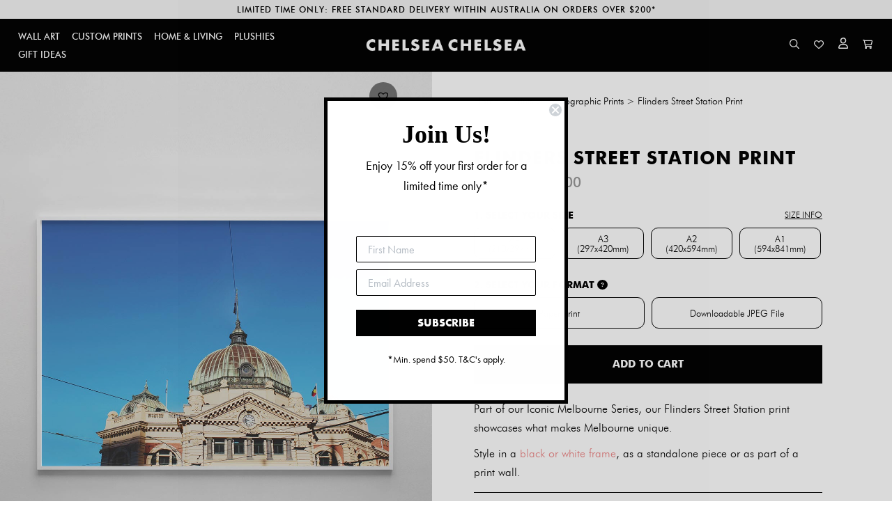

--- FILE ---
content_type: text/html; charset=UTF-8
request_url: https://chelseachelsea.com.au/product/flinders-street-station-roof-print/
body_size: 71245
content:

<!DOCTYPE html>
<html lang="en-AU">
<head>
	<meta charset="UTF-8" />
	
	<title>Flinders Street Station Print - Chelsea Chelsea</title>
<style>.flying-press-lazy-bg{background-image:none!important;}</style>
<link rel='preload' href='https://chelseachelsea.com.au/wp-content/uploads/2023/05/logo_white.png' as='image' imagesrcset='' imagesizes=''/>
<link rel='preload' href='https://chelseachelsea.com.au/wp-content/uploads/2018/04/logo.png' as='image' imagesrcset='' imagesizes=''/>
<link rel='preload' href='https://chelseachelsea.com.au/wp-content/themes/bridge-child/img/search_icon.svg' as='image' imagesrcset='' imagesizes=''/>
<link rel='preload' href='https://chelseachelsea.com.au/wp-content/themes/bridge-child/img/heart_icon.svg' as='image' imagesrcset='' imagesizes=''/>
<link rel='preload' href='https://chelseachelsea.com.au/wp-content/themes/bridge-child/img/account_icon.svg' as='image' imagesrcset='' imagesizes=''/>
<link rel='preload' href='https://chelseachelsea.com.au/wp-content/themes/bridge-child/img/cart_icon.svg' as='image' imagesrcset='' imagesizes=''/>
<link rel='preload' href='https://chelseachelsea.com.au/wp-content/uploads/2020/06/1200x1500-FlindersStreet-Top.jpg' as='image' imagesrcset='https://chelseachelsea.com.au/wp-content/uploads/2020/06/1200x1500-FlindersStreet-Top.jpg 1200w, https://chelseachelsea.com.au/wp-content/uploads/2020/06/1200x1500-FlindersStreet-Top-240x300.jpg 240w, https://chelseachelsea.com.au/wp-content/uploads/2020/06/1200x1500-FlindersStreet-Top-768x960.jpg 768w, https://chelseachelsea.com.au/wp-content/uploads/2020/06/1200x1500-FlindersStreet-Top-600x750.jpg 600w, https://chelseachelsea.com.au/wp-content/uploads/2020/06/1200x1500-FlindersStreet-Top-800x1000.jpg 800w' imagesizes='(max-width: 1200px) 100vw, 1200px'/>
<link rel='preload' href='https://chelseachelsea.com.au/wp-content/uploads/2020/06/1200x1500-FlindersStreet-Top4.jpg' as='image' imagesrcset='https://chelseachelsea.com.au/wp-content/uploads/2020/06/1200x1500-FlindersStreet-Top4.jpg 1200w, https://chelseachelsea.com.au/wp-content/uploads/2020/06/1200x1500-FlindersStreet-Top4-240x300.jpg 240w, https://chelseachelsea.com.au/wp-content/uploads/2020/06/1200x1500-FlindersStreet-Top4-768x960.jpg 768w, https://chelseachelsea.com.au/wp-content/uploads/2020/06/1200x1500-FlindersStreet-Top4-600x750.jpg 600w, https://chelseachelsea.com.au/wp-content/uploads/2020/06/1200x1500-FlindersStreet-Top4-800x1000.jpg 800w' imagesizes='(max-width: 1200px) 100vw, 1200px'/>
<link rel='preload' href='https://chelseachelsea.com.au/wp-content/themes/bridge-child/img/shipping_icon.jpg' as='image' imagesrcset='' imagesizes=''/>
<link rel='preload' href='https://chelseachelsea.com.au/wp-content/themes/bridge-child/img/map_icon.jpg' as='image' imagesrcset='' imagesizes=''/>
<link rel='preload' href='https://chelseachelsea.com.au/wp-content/themes/bridge-child/img/frame_icon.jpg' as='image' imagesrcset='' imagesizes=''/>
<link rel='preload' href='https://chelseachelsea.com.au/wp-content/plugins/ti-woocommerce-wishlist/assets/fonts/tinvwl-webfont.woff2?ver=xu2uyi' as='font' type='font/woff2' fetchpriority='high' crossorigin='anonymous'><link rel='preload' href='https://chelseachelsea.com.au/wp-content/uploads/2018/07/futurabt-medium-webfont.woff' as='font' type='font/woff' fetchpriority='high' crossorigin='anonymous'><link rel='preload' href='https://chelseachelsea.com.au/wp-content/themes/bridge/css/font-awesome/fonts/fontawesome-webfont.woff2?v=4.7.0' as='font' type='font/woff2' fetchpriority='high' crossorigin='anonymous'><link rel='preload' href='https://chelseachelsea.com.au/wp-content/uploads/2018/07/futurabt-bold-webfont.woff' as='font' type='font/woff' fetchpriority='high' crossorigin='anonymous'><link rel='preload' href='https://chelseachelsea.com.au/wp-content/uploads/2018/07/futurabt-light-webfont.woff' as='font' type='font/woff' fetchpriority='high' crossorigin='anonymous'><link rel='preload' href='https://chelseachelsea.com.au/wp-content/plugins/ti-woocommerce-wishlist/assets/fonts/tinvwl-webfont.woff?ver=xu2uyi' as='font' type='font/woff' fetchpriority='high' crossorigin='anonymous'><link rel='preload' href='https://chelseachelsea.com.au/wp-content/themes/bridge/css/font-awesome/fonts/fontawesome-webfont.woff?v=4.7.0' as='font' type='font/woff' fetchpriority='high' crossorigin='anonymous'><link rel='preload' href='https://chelseachelsea.com.au/wp-content/plugins/load-more-products-for-woocommerce/berocket/assets/fonts/fontawesome-webfont.woff2?v=4.7.0' as='font' type='font/woff2' fetchpriority='high' crossorigin='anonymous'><link rel='preload' href='https://chelseachelsea.com.au/wp-content/plugins/load-more-products-for-woocommerce/berocket/assets/fonts/fontawesome-webfont.woff?v=4.7.0' as='font' type='font/woff' fetchpriority='high' crossorigin='anonymous'>

	
			
						<meta name="viewport" content="width=device-width,initial-scale=1,user-scalable=no">
		
	<link rel="profile" href="https://gmpg.org/xfn/11" />
	<link rel="pingback" href="https://chelseachelsea.com.au/xmlrpc.php" />
            <link rel="shortcut icon" type="image/x-icon" href="https://chelseachelsea.com.au/wp-content/uploads/2018/07/favicon.png">
        <link rel="apple-touch-icon" href="https://chelseachelsea.com.au/wp-content/uploads/2018/07/favicon.png"/>
    	<script type="application/javascript">var QodeAjaxUrl = "https://chelseachelsea.com.au/wp-admin/admin-ajax.php"</script><meta name='robots' content='index, follow, max-image-preview:large, max-snippet:-1, max-video-preview:-1' />
		<script defer src="data:text/javascript,var%20sf_ajax_root%20%3D%20%27https%3A%2F%2Fchelseachelsea.com.au%2Fwp-admin%2Fadmin-ajax.php%27"></script>
		
            <script data-no-defer="1" data-ezscrex="false" data-cfasync="false" data-pagespeed-no-defer data-cookieconsent="ignore" defer src="data:text/javascript,var%20ctPublicFunctions%20%3D%20%7B%22_ajax_nonce%22%3A%223b8e26dee5%22%2C%22_rest_nonce%22%3A%221b02d76eb2%22%2C%22_ajax_url%22%3A%22%5C%2Fwp-admin%5C%2Fadmin-ajax.php%22%2C%22_rest_url%22%3A%22https%3A%5C%2F%5C%2Fchelseachelsea.com.au%5C%2Fwp-json%5C%2F%22%2C%22data__cookies_type%22%3A%22native%22%2C%22data__ajax_type%22%3A%22rest%22%2C%22data__bot_detector_enabled%22%3A0%2C%22data__frontend_data_log_enabled%22%3A1%2C%22cookiePrefix%22%3A%22%22%2C%22wprocket_detected%22%3Afalse%2C%22host_url%22%3A%22chelseachelsea.com.au%22%2C%22text__ee_click_to_select%22%3A%22Click%20to%20select%20the%20whole%20data%22%2C%22text__ee_original_email%22%3A%22The%20complete%20one%20is%22%2C%22text__ee_got_it%22%3A%22Got%20it%22%2C%22text__ee_blocked%22%3A%22Blocked%22%2C%22text__ee_cannot_connect%22%3A%22Cannot%20connect%22%2C%22text__ee_cannot_decode%22%3A%22Can%20not%20decode%20email.%20Unknown%20reason%22%2C%22text__ee_email_decoder%22%3A%22CleanTalk%20email%20decoder%22%2C%22text__ee_wait_for_decoding%22%3A%22The%20magic%20is%20on%20the%20way%21%22%2C%22text__ee_decoding_process%22%3A%22Please%20wait%20a%20few%20seconds%20while%20we%20decode%20the%20contact%20data.%22%7D"></script>
        
            <script data-no-defer="1" data-ezscrex="false" data-cfasync="false" data-pagespeed-no-defer data-cookieconsent="ignore" defer src="data:text/javascript,var%20ctPublic%20%3D%20%7B%22_ajax_nonce%22%3A%223b8e26dee5%22%2C%22settings__forms__check_internal%22%3A%220%22%2C%22settings__forms__check_external%22%3A%220%22%2C%22settings__forms__force_protection%22%3A0%2C%22settings__forms__search_test%22%3A%221%22%2C%22settings__forms__wc_add_to_cart%22%3A%220%22%2C%22settings__data__bot_detector_enabled%22%3A0%2C%22settings__sfw__anti_crawler%22%3A0%2C%22blog_home%22%3A%22https%3A%5C%2F%5C%2Fchelseachelsea.com.au%5C%2F%22%2C%22pixel__setting%22%3A%220%22%2C%22pixel__enabled%22%3Afalse%2C%22pixel__url%22%3Anull%2C%22data__email_check_before_post%22%3A%221%22%2C%22data__email_check_exist_post%22%3A0%2C%22data__cookies_type%22%3A%22native%22%2C%22data__key_is_ok%22%3Atrue%2C%22data__visible_fields_required%22%3Atrue%2C%22wl_brandname%22%3A%22Anti-Spam%20by%20CleanTalk%22%2C%22wl_brandname_short%22%3A%22CleanTalk%22%2C%22ct_checkjs_key%22%3A%2239dcb386181636826cf355240d44b1b3c1a248e45bceb7d565d3d75b72618d28%22%2C%22emailEncoderPassKey%22%3A%2205febdb7a71fffd0fd34235f9df56c2d%22%2C%22bot_detector_forms_excluded%22%3A%22W10%3D%22%2C%22advancedCacheExists%22%3Atrue%2C%22varnishCacheExists%22%3Afalse%2C%22wc_ajax_add_to_cart%22%3Atrue%7D"></script>
        
	<!-- This site is optimized with the Yoast SEO plugin v26.6 - https://yoast.com/wordpress/plugins/seo/ -->
	<meta name="description" content="Part of our Iconic Melbourne Series, our Flinders Street Station print showcases what makes Melbourne unique. Style in a black or white frame, as a standalone piece or as part of a print wall." />
	<link rel="canonical" href="https://chelseachelsea.com.au/product/flinders-street-station-roof-print/" />
	<meta property="og:locale" content="en_US" />
	<meta property="og:type" content="article" />
	<meta property="og:title" content="Flinders Street Station Print - Chelsea Chelsea" />
	<meta property="og:description" content="Part of our Iconic Melbourne Series, our Flinders Street Station print showcases what makes Melbourne unique. Style in a black or white frame, as a standalone piece or as part of a print wall." />
	<meta property="og:url" content="https://chelseachelsea.com.au/product/flinders-street-station-roof-print/" />
	<meta property="og:site_name" content="Chelsea Chelsea" />
	<meta property="article:modified_time" content="2026-01-05T12:46:38+00:00" />
	<meta property="og:image" content="https://chelseachelsea.com.au/wp-content/uploads/2020/06/1200x1500-FlindersStreet-Top.jpg" />
	<meta property="og:image:width" content="1200" />
	<meta property="og:image:height" content="1500" />
	<meta property="og:image:type" content="image/jpeg" />
	<meta name="twitter:card" content="summary_large_image" />
	<script type="application/ld+json" class="yoast-schema-graph">{"@context":"https://schema.org","@graph":[{"@type":"WebPage","@id":"https://chelseachelsea.com.au/product/flinders-street-station-roof-print/","url":"https://chelseachelsea.com.au/product/flinders-street-station-roof-print/","name":"Flinders Street Station Print - Chelsea Chelsea","isPartOf":{"@id":"https://chelseachelsea.com.au/#website"},"primaryImageOfPage":{"@id":"https://chelseachelsea.com.au/product/flinders-street-station-roof-print/#primaryimage"},"image":{"@id":"https://chelseachelsea.com.au/product/flinders-street-station-roof-print/#primaryimage"},"thumbnailUrl":"https://chelseachelsea.com.au/wp-content/uploads/2020/06/1200x1500-FlindersStreet-Top.jpg","datePublished":"2020-06-12T11:11:59+00:00","dateModified":"2026-01-05T12:46:38+00:00","description":"Part of our Iconic Melbourne Series, our Flinders Street Station print showcases what makes Melbourne unique. Style in a black or white frame, as a standalone piece or as part of a print wall.","breadcrumb":{"@id":"https://chelseachelsea.com.au/product/flinders-street-station-roof-print/#breadcrumb"},"inLanguage":"en-AU","potentialAction":[{"@type":"ReadAction","target":["https://chelseachelsea.com.au/product/flinders-street-station-roof-print/"]}]},{"@type":"ImageObject","inLanguage":"en-AU","@id":"https://chelseachelsea.com.au/product/flinders-street-station-roof-print/#primaryimage","url":"https://chelseachelsea.com.au/wp-content/uploads/2020/06/1200x1500-FlindersStreet-Top.jpg","contentUrl":"https://chelseachelsea.com.au/wp-content/uploads/2020/06/1200x1500-FlindersStreet-Top.jpg","width":1200,"height":1500},{"@type":"BreadcrumbList","@id":"https://chelseachelsea.com.au/product/flinders-street-station-roof-print/#breadcrumb","itemListElement":[{"@type":"ListItem","position":1,"name":"Home","item":"https://chelseachelsea.com.au/"},{"@type":"ListItem","position":2,"name":"Shop","item":"https://chelseachelsea.com.au/shop/"},{"@type":"ListItem","position":3,"name":"Flinders Street Station Print"}]},{"@type":"WebSite","@id":"https://chelseachelsea.com.au/#website","url":"https://chelseachelsea.com.au/","name":"Chelsea Chelsea","description":"Love Your Home","potentialAction":[{"@type":"SearchAction","target":{"@type":"EntryPoint","urlTemplate":"https://chelseachelsea.com.au/?s={search_term_string}"},"query-input":{"@type":"PropertyValueSpecification","valueRequired":true,"valueName":"search_term_string"}}],"inLanguage":"en-AU"}]}</script>
	<!-- / Yoast SEO plugin. -->


<link rel='dns-prefetch' href='//static.klaviyo.com' />
<link rel='dns-prefetch' href='//capi-automation.s3.us-east-2.amazonaws.com' />
<link rel="alternate" type="application/rss+xml" title="Chelsea Chelsea &raquo; Feed" href="https://chelseachelsea.com.au/feed/" />
<link rel="alternate" type="application/rss+xml" title="Chelsea Chelsea &raquo; Comments Feed" href="https://chelseachelsea.com.au/comments/feed/" />
<link rel="alternate" title="oEmbed (JSON)" type="application/json+oembed" href="https://chelseachelsea.com.au/wp-json/oembed/1.0/embed?url=https%3A%2F%2Fchelseachelsea.com.au%2Fproduct%2Fflinders-street-station-roof-print%2F" />
<link rel="alternate" title="oEmbed (XML)" type="text/xml+oembed" href="https://chelseachelsea.com.au/wp-json/oembed/1.0/embed?url=https%3A%2F%2Fchelseachelsea.com.au%2Fproduct%2Fflinders-street-station-roof-print%2F&#038;format=xml" />
<style id='wp-img-auto-sizes-contain-inline-css' type='text/css'>img:is([sizes=auto i],[sizes^="auto," i]){contain-intrinsic-size:3000px 1500px}
/*# sourceURL=wp-img-auto-sizes-contain-inline-css */</style>
<link rel='stylesheet' id='font-awesome-css' href='https://chelseachelsea.com.au/wp-content/cache/flying-press/d895cb3b95f3.font-awesome.min.css' type='text/css' media='all' />
<link rel='stylesheet' id='sbi_styles-css' href='https://chelseachelsea.com.au/wp-content/cache/flying-press/b288e7a667d8.sbi-styles.min.css' type='text/css' media='all' />
<style id='wp-emoji-styles-inline-css' type='text/css'>img.wp-smiley, img.emoji {
		display: inline !important;
		border: none !important;
		box-shadow: none !important;
		height: 1em !important;
		width: 1em !important;
		margin: 0 0.07em !important;
		vertical-align: -0.1em !important;
		background: none !important;
		padding: 0 !important;
	}
/*# sourceURL=wp-emoji-styles-inline-css */</style>
<style id='wp-block-library-inline-css' type='text/css'>:root{--wp-block-synced-color:#7a00df;--wp-block-synced-color--rgb:122,0,223;--wp-bound-block-color:var(--wp-block-synced-color);--wp-editor-canvas-background:#ddd;--wp-admin-theme-color:#007cba;--wp-admin-theme-color--rgb:0,124,186;--wp-admin-theme-color-darker-10:#006ba1;--wp-admin-theme-color-darker-10--rgb:0,107,160.5;--wp-admin-theme-color-darker-20:#005a87;--wp-admin-theme-color-darker-20--rgb:0,90,135;--wp-admin-border-width-focus:2px}@media (min-resolution:192dpi){:root{--wp-admin-border-width-focus:1.5px}}.wp-element-button{cursor:pointer}:root .has-very-light-gray-background-color{background-color:#eee}:root .has-very-dark-gray-background-color{background-color:#313131}:root .has-very-light-gray-color{color:#eee}:root .has-very-dark-gray-color{color:#313131}:root .has-vivid-green-cyan-to-vivid-cyan-blue-gradient-background{background:linear-gradient(135deg,#00d084,#0693e3)}:root .has-purple-crush-gradient-background{background:linear-gradient(135deg,#34e2e4,#4721fb 50%,#ab1dfe)}:root .has-hazy-dawn-gradient-background{background:linear-gradient(135deg,#faaca8,#dad0ec)}:root .has-subdued-olive-gradient-background{background:linear-gradient(135deg,#fafae1,#67a671)}:root .has-atomic-cream-gradient-background{background:linear-gradient(135deg,#fdd79a,#004a59)}:root .has-nightshade-gradient-background{background:linear-gradient(135deg,#330968,#31cdcf)}:root .has-midnight-gradient-background{background:linear-gradient(135deg,#020381,#2874fc)}:root{--wp--preset--font-size--normal:16px;--wp--preset--font-size--huge:42px}.has-regular-font-size{font-size:1em}.has-larger-font-size{font-size:2.625em}.has-normal-font-size{font-size:var(--wp--preset--font-size--normal)}.has-huge-font-size{font-size:var(--wp--preset--font-size--huge)}.has-text-align-center{text-align:center}.has-text-align-left{text-align:left}.has-text-align-right{text-align:right}.has-fit-text{white-space:nowrap!important}#end-resizable-editor-section{display:none}.aligncenter{clear:both}.items-justified-left{justify-content:flex-start}.items-justified-center{justify-content:center}.items-justified-right{justify-content:flex-end}.items-justified-space-between{justify-content:space-between}.screen-reader-text{border:0;clip-path:inset(50%);height:1px;margin:-1px;overflow:hidden;padding:0;position:absolute;width:1px;word-wrap:normal!important}.screen-reader-text:focus{background-color:#ddd;clip-path:none;color:#444;display:block;font-size:1em;height:auto;left:5px;line-height:normal;padding:15px 23px 14px;text-decoration:none;top:5px;width:auto;z-index:100000}html :where(.has-border-color){border-style:solid}html :where([style*=border-top-color]){border-top-style:solid}html :where([style*=border-right-color]){border-right-style:solid}html :where([style*=border-bottom-color]){border-bottom-style:solid}html :where([style*=border-left-color]){border-left-style:solid}html :where([style*=border-width]){border-style:solid}html :where([style*=border-top-width]){border-top-style:solid}html :where([style*=border-right-width]){border-right-style:solid}html :where([style*=border-bottom-width]){border-bottom-style:solid}html :where([style*=border-left-width]){border-left-style:solid}html :where(img[class*=wp-image-]){height:auto;max-width:100%}:where(figure){margin:0 0 1em}html :where(.is-position-sticky){--wp-admin--admin-bar--position-offset:var(--wp-admin--admin-bar--height,0px)}@media screen and (max-width:600px){html :where(.is-position-sticky){--wp-admin--admin-bar--position-offset:0px}}

/*# sourceURL=wp-block-library-inline-css */</style><link rel='stylesheet' id='wc-blocks-style-css' href='https://chelseachelsea.com.au/wp-content/cache/flying-press/e2d671c403c7.wc-blocks.css' type='text/css' media='all' />
<style id='global-styles-inline-css' type='text/css'>:root{--wp--preset--aspect-ratio--square: 1;--wp--preset--aspect-ratio--4-3: 4/3;--wp--preset--aspect-ratio--3-4: 3/4;--wp--preset--aspect-ratio--3-2: 3/2;--wp--preset--aspect-ratio--2-3: 2/3;--wp--preset--aspect-ratio--16-9: 16/9;--wp--preset--aspect-ratio--9-16: 9/16;--wp--preset--color--black: #000000;--wp--preset--color--cyan-bluish-gray: #abb8c3;--wp--preset--color--white: #ffffff;--wp--preset--color--pale-pink: #f78da7;--wp--preset--color--vivid-red: #cf2e2e;--wp--preset--color--luminous-vivid-orange: #ff6900;--wp--preset--color--luminous-vivid-amber: #fcb900;--wp--preset--color--light-green-cyan: #7bdcb5;--wp--preset--color--vivid-green-cyan: #00d084;--wp--preset--color--pale-cyan-blue: #8ed1fc;--wp--preset--color--vivid-cyan-blue: #0693e3;--wp--preset--color--vivid-purple: #9b51e0;--wp--preset--gradient--vivid-cyan-blue-to-vivid-purple: linear-gradient(135deg,rgb(6,147,227) 0%,rgb(155,81,224) 100%);--wp--preset--gradient--light-green-cyan-to-vivid-green-cyan: linear-gradient(135deg,rgb(122,220,180) 0%,rgb(0,208,130) 100%);--wp--preset--gradient--luminous-vivid-amber-to-luminous-vivid-orange: linear-gradient(135deg,rgb(252,185,0) 0%,rgb(255,105,0) 100%);--wp--preset--gradient--luminous-vivid-orange-to-vivid-red: linear-gradient(135deg,rgb(255,105,0) 0%,rgb(207,46,46) 100%);--wp--preset--gradient--very-light-gray-to-cyan-bluish-gray: linear-gradient(135deg,rgb(238,238,238) 0%,rgb(169,184,195) 100%);--wp--preset--gradient--cool-to-warm-spectrum: linear-gradient(135deg,rgb(74,234,220) 0%,rgb(151,120,209) 20%,rgb(207,42,186) 40%,rgb(238,44,130) 60%,rgb(251,105,98) 80%,rgb(254,248,76) 100%);--wp--preset--gradient--blush-light-purple: linear-gradient(135deg,rgb(255,206,236) 0%,rgb(152,150,240) 100%);--wp--preset--gradient--blush-bordeaux: linear-gradient(135deg,rgb(254,205,165) 0%,rgb(254,45,45) 50%,rgb(107,0,62) 100%);--wp--preset--gradient--luminous-dusk: linear-gradient(135deg,rgb(255,203,112) 0%,rgb(199,81,192) 50%,rgb(65,88,208) 100%);--wp--preset--gradient--pale-ocean: linear-gradient(135deg,rgb(255,245,203) 0%,rgb(182,227,212) 50%,rgb(51,167,181) 100%);--wp--preset--gradient--electric-grass: linear-gradient(135deg,rgb(202,248,128) 0%,rgb(113,206,126) 100%);--wp--preset--gradient--midnight: linear-gradient(135deg,rgb(2,3,129) 0%,rgb(40,116,252) 100%);--wp--preset--font-size--small: 13px;--wp--preset--font-size--medium: 20px;--wp--preset--font-size--large: 36px;--wp--preset--font-size--x-large: 42px;--wp--preset--spacing--20: 0.44rem;--wp--preset--spacing--30: 0.67rem;--wp--preset--spacing--40: 1rem;--wp--preset--spacing--50: 1.5rem;--wp--preset--spacing--60: 2.25rem;--wp--preset--spacing--70: 3.38rem;--wp--preset--spacing--80: 5.06rem;--wp--preset--shadow--natural: 6px 6px 9px rgba(0, 0, 0, 0.2);--wp--preset--shadow--deep: 12px 12px 50px rgba(0, 0, 0, 0.4);--wp--preset--shadow--sharp: 6px 6px 0px rgba(0, 0, 0, 0.2);--wp--preset--shadow--outlined: 6px 6px 0px -3px rgb(255, 255, 255), 6px 6px rgb(0, 0, 0);--wp--preset--shadow--crisp: 6px 6px 0px rgb(0, 0, 0);}:where(.is-layout-flex){gap: 0.5em;}:where(.is-layout-grid){gap: 0.5em;}body .is-layout-flex{display: flex;}.is-layout-flex{flex-wrap: wrap;align-items: center;}.is-layout-flex > :is(*, div){margin: 0;}body .is-layout-grid{display: grid;}.is-layout-grid > :is(*, div){margin: 0;}:where(.wp-block-columns.is-layout-flex){gap: 2em;}:where(.wp-block-columns.is-layout-grid){gap: 2em;}:where(.wp-block-post-template.is-layout-flex){gap: 1.25em;}:where(.wp-block-post-template.is-layout-grid){gap: 1.25em;}.has-black-color{color: var(--wp--preset--color--black) !important;}.has-cyan-bluish-gray-color{color: var(--wp--preset--color--cyan-bluish-gray) !important;}.has-white-color{color: var(--wp--preset--color--white) !important;}.has-pale-pink-color{color: var(--wp--preset--color--pale-pink) !important;}.has-vivid-red-color{color: var(--wp--preset--color--vivid-red) !important;}.has-luminous-vivid-orange-color{color: var(--wp--preset--color--luminous-vivid-orange) !important;}.has-luminous-vivid-amber-color{color: var(--wp--preset--color--luminous-vivid-amber) !important;}.has-light-green-cyan-color{color: var(--wp--preset--color--light-green-cyan) !important;}.has-vivid-green-cyan-color{color: var(--wp--preset--color--vivid-green-cyan) !important;}.has-pale-cyan-blue-color{color: var(--wp--preset--color--pale-cyan-blue) !important;}.has-vivid-cyan-blue-color{color: var(--wp--preset--color--vivid-cyan-blue) !important;}.has-vivid-purple-color{color: var(--wp--preset--color--vivid-purple) !important;}.has-black-background-color{background-color: var(--wp--preset--color--black) !important;}.has-cyan-bluish-gray-background-color{background-color: var(--wp--preset--color--cyan-bluish-gray) !important;}.has-white-background-color{background-color: var(--wp--preset--color--white) !important;}.has-pale-pink-background-color{background-color: var(--wp--preset--color--pale-pink) !important;}.has-vivid-red-background-color{background-color: var(--wp--preset--color--vivid-red) !important;}.has-luminous-vivid-orange-background-color{background-color: var(--wp--preset--color--luminous-vivid-orange) !important;}.has-luminous-vivid-amber-background-color{background-color: var(--wp--preset--color--luminous-vivid-amber) !important;}.has-light-green-cyan-background-color{background-color: var(--wp--preset--color--light-green-cyan) !important;}.has-vivid-green-cyan-background-color{background-color: var(--wp--preset--color--vivid-green-cyan) !important;}.has-pale-cyan-blue-background-color{background-color: var(--wp--preset--color--pale-cyan-blue) !important;}.has-vivid-cyan-blue-background-color{background-color: var(--wp--preset--color--vivid-cyan-blue) !important;}.has-vivid-purple-background-color{background-color: var(--wp--preset--color--vivid-purple) !important;}.has-black-border-color{border-color: var(--wp--preset--color--black) !important;}.has-cyan-bluish-gray-border-color{border-color: var(--wp--preset--color--cyan-bluish-gray) !important;}.has-white-border-color{border-color: var(--wp--preset--color--white) !important;}.has-pale-pink-border-color{border-color: var(--wp--preset--color--pale-pink) !important;}.has-vivid-red-border-color{border-color: var(--wp--preset--color--vivid-red) !important;}.has-luminous-vivid-orange-border-color{border-color: var(--wp--preset--color--luminous-vivid-orange) !important;}.has-luminous-vivid-amber-border-color{border-color: var(--wp--preset--color--luminous-vivid-amber) !important;}.has-light-green-cyan-border-color{border-color: var(--wp--preset--color--light-green-cyan) !important;}.has-vivid-green-cyan-border-color{border-color: var(--wp--preset--color--vivid-green-cyan) !important;}.has-pale-cyan-blue-border-color{border-color: var(--wp--preset--color--pale-cyan-blue) !important;}.has-vivid-cyan-blue-border-color{border-color: var(--wp--preset--color--vivid-cyan-blue) !important;}.has-vivid-purple-border-color{border-color: var(--wp--preset--color--vivid-purple) !important;}.has-vivid-cyan-blue-to-vivid-purple-gradient-background{background: var(--wp--preset--gradient--vivid-cyan-blue-to-vivid-purple) !important;}.has-light-green-cyan-to-vivid-green-cyan-gradient-background{background: var(--wp--preset--gradient--light-green-cyan-to-vivid-green-cyan) !important;}.has-luminous-vivid-amber-to-luminous-vivid-orange-gradient-background{background: var(--wp--preset--gradient--luminous-vivid-amber-to-luminous-vivid-orange) !important;}.has-luminous-vivid-orange-to-vivid-red-gradient-background{background: var(--wp--preset--gradient--luminous-vivid-orange-to-vivid-red) !important;}.has-very-light-gray-to-cyan-bluish-gray-gradient-background{background: var(--wp--preset--gradient--very-light-gray-to-cyan-bluish-gray) !important;}.has-cool-to-warm-spectrum-gradient-background{background: var(--wp--preset--gradient--cool-to-warm-spectrum) !important;}.has-blush-light-purple-gradient-background{background: var(--wp--preset--gradient--blush-light-purple) !important;}.has-blush-bordeaux-gradient-background{background: var(--wp--preset--gradient--blush-bordeaux) !important;}.has-luminous-dusk-gradient-background{background: var(--wp--preset--gradient--luminous-dusk) !important;}.has-pale-ocean-gradient-background{background: var(--wp--preset--gradient--pale-ocean) !important;}.has-electric-grass-gradient-background{background: var(--wp--preset--gradient--electric-grass) !important;}.has-midnight-gradient-background{background: var(--wp--preset--gradient--midnight) !important;}.has-small-font-size{font-size: var(--wp--preset--font-size--small) !important;}.has-medium-font-size{font-size: var(--wp--preset--font-size--medium) !important;}.has-large-font-size{font-size: var(--wp--preset--font-size--large) !important;}.has-x-large-font-size{font-size: var(--wp--preset--font-size--x-large) !important;}
/*# sourceURL=global-styles-inline-css */</style>

<style id='classic-theme-styles-inline-css' type='text/css'>/*! This file is auto-generated */
.wp-block-button__link{color:#fff;background-color:#32373c;border-radius:9999px;box-shadow:none;text-decoration:none;padding:calc(.667em + 2px) calc(1.333em + 2px);font-size:1.125em}.wp-block-file__button{background:#32373c;color:#fff;text-decoration:none}
/*# sourceURL=/wp-includes/css/classic-themes.min.css */</style>
<link rel='stylesheet' id='cr-frontend-css-css' href='https://chelseachelsea.com.au/wp-content/cache/flying-press/787bdb3cbdbc.frontend.css' type='text/css' media='all' />
<link rel='stylesheet' id='cleantalk-public-css-css' href='https://chelseachelsea.com.au/wp-content/cache/flying-press/0806ffb19d57.cleantalk-public.min.css' type='text/css' media='all' />
<link rel='stylesheet' id='cleantalk-email-decoder-css-css' href='https://chelseachelsea.com.au/wp-content/cache/flying-press/b976cae9f7c1.cleantalk-email-decoder.min.css' type='text/css' media='all' />
<link rel='stylesheet' id='wpa-css-css' href='https://chelseachelsea.com.au/wp-content/cache/flying-press/a0b823f7ab1f.wpa.css' type='text/css' media='all' />
<style id='woocommerce-inline-inline-css' type='text/css'>.woocommerce form .form-row .required { visibility: visible; }
/*# sourceURL=woocommerce-inline-inline-css */</style>
<link rel='stylesheet' id='dashicons-css' href='https://chelseachelsea.com.au/wp-content/cache/flying-press/6c05185027c3.dashicons.min.css' type='text/css' media='all' />
<link rel='stylesheet' id='woocommerce-addons-css-css' href='https://chelseachelsea.com.au/wp-content/cache/flying-press/d2c94fb7aa44.frontend.css' type='text/css' media='all' />
<link rel='stylesheet' id='ivory-search-styles-css' href='https://chelseachelsea.com.au/wp-content/cache/flying-press/45083ef30a6e.ivory-search.min.css' type='text/css' media='all' />
<link rel='stylesheet' id='alg-wc-alfs-progress-css' href='https://chelseachelsea.com.au/wp-content/cache/flying-press/0ceb968598b1.alg-wc-alfs-progress.min.css' type='text/css' media='all' />
<link rel='stylesheet' id='brands-styles-css' href='https://chelseachelsea.com.au/wp-content/cache/flying-press/48d56016b20f.brands.css' type='text/css' media='all' />
<link rel='preload' as='font' type='font/woff2' crossorigin='anonymous' id='tinvwl-webfont-font-css' href='https://chelseachelsea.com.au/wp-content/plugins/ti-woocommerce-wishlist/assets/fonts/tinvwl-webfont.woff2?ver=xu2uyi'  media='all' />
<link rel='stylesheet' id='tinvwl-webfont-css' href='https://chelseachelsea.com.au/wp-content/cache/flying-press/6acdf4f792a9.webfont.min.css' type='text/css' media='all' />
<link rel='stylesheet' id='tinvwl-css' href='https://chelseachelsea.com.au/wp-content/cache/flying-press/af26f14fc2f9.public.min.css' type='text/css' media='all' />
<link rel='stylesheet' id='default_style-css' href='https://chelseachelsea.com.au/wp-content/cache/flying-press/4eac610814b4.style.css' type='text/css' media='all' />
<link rel='stylesheet' id='qode_font_awesome-css' href='https://chelseachelsea.com.au/wp-content/cache/flying-press/269550530cc1.font-awesome.min.css' type='text/css' media='all' />
<link rel='stylesheet' id='qode_font_elegant-css' href='https://chelseachelsea.com.au/wp-content/cache/flying-press/c1be61e1bfe6.style.min.css' type='text/css' media='all' />
<link rel='stylesheet' id='qode_linea_icons-css' href='https://chelseachelsea.com.au/wp-content/cache/flying-press/18513056c4a4.style.css' type='text/css' media='all' />
<link rel='stylesheet' id='qode_dripicons-css' href='https://chelseachelsea.com.au/wp-content/cache/flying-press/ab8ea68709d0.dripicons.css' type='text/css' media='all' />
<link rel='stylesheet' id='stylesheet-css' href='https://chelseachelsea.com.au/wp-content/cache/flying-press/d7cb303597e4.stylesheet.min.css' type='text/css' media='all' />
<style id='stylesheet-inline-css' type='text/css'>.postid-15494.disabled_footer_top .footer_top_holder, .postid-15494.disabled_footer_bottom .footer_bottom_holder { display: none;}


/*# sourceURL=stylesheet-inline-css */</style>
<link rel='stylesheet' id='woocommerce-css' href='https://chelseachelsea.com.au/wp-content/cache/flying-press/0491bb25eefe.woocommerce.min.css' type='text/css' media='all' />
<link rel='stylesheet' id='woocommerce_responsive-css' href='https://chelseachelsea.com.au/wp-content/cache/flying-press/c926043cd9f4.woocommerce_responsive.min.css' type='text/css' media='all' />
<link rel='stylesheet' id='qode_print-css' href='https://chelseachelsea.com.au/wp-content/cache/flying-press/4fe1858c1704.print.css' type='text/css' media='all' />
<link rel='stylesheet' id='mac_stylesheet-css' href='https://chelseachelsea.com.au/wp-content/cache/flying-press/d41d8cd98f00.mac_stylesheet.css' type='text/css' media='all' />
<link rel='stylesheet' id='webkit-css' href='https://chelseachelsea.com.au/wp-content/cache/flying-press/76a54724c04b.webkit_stylesheet.css' type='text/css' media='all' />
<link rel='stylesheet' id='style_dynamic-css' href='https://chelseachelsea.com.au/wp-content/cache/flying-press/3a8e6c7abbd2.style_dynamic.css' type='text/css' media='all' />
<link rel='stylesheet' id='responsive-css' href='https://chelseachelsea.com.au/wp-content/cache/flying-press/2f723fc34762.responsive.min.css' type='text/css' media='all' />
<link rel='stylesheet' id='style_dynamic_responsive-css' href='https://chelseachelsea.com.au/wp-content/cache/flying-press/a576da14f98c.style_dynamic_responsive.css' type='text/css' media='all' />
<link rel='stylesheet' id='js_composer_front-css' href='https://chelseachelsea.com.au/wp-content/cache/flying-press/868a05ff3c5c.js_composer.min.css' type='text/css' media='all' />
<link rel='stylesheet' id='custom_css-css' href='https://chelseachelsea.com.au/wp-content/cache/flying-press/2675cd013ea6.custom_css.css' type='text/css' media='all' />
<link rel='stylesheet' id='photoswipe-css' href='https://chelseachelsea.com.au/wp-content/cache/flying-press/e65cbce40458.photoswipe.min.css' type='text/css' media='all' />
<link rel='stylesheet' id='photoswipe-default-skin-css' href='https://chelseachelsea.com.au/wp-content/cache/flying-press/800642785006.default-skin.min.css' type='text/css' media='all' />
<link rel='stylesheet' id='owl-carousel-css' href='https://chelseachelsea.com.au/wp-content/cache/flying-press/de0dfbabe627.owl.carousel.min.css' type='text/css' media='all' />
<link rel='stylesheet' id='childstyle-css' href='https://chelseachelsea.com.au/wp-content/cache/flying-press/0343389a0b58.style.css' type='text/css' media='all' />
<link rel='stylesheet' id='wp-color-picker-css' href='https://chelseachelsea.com.au/wp-content/cache/flying-press/26c20e76b9da.color-picker.min.css' type='text/css' media='all' />
<link rel='stylesheet' id='select2-css' href='https://chelseachelsea.com.au/wp-content/cache/flying-press/e3e811600e32.select2.css' type='text/css' media='all' />
<link rel='stylesheet' id='thwvsf-public-style-css' href='https://chelseachelsea.com.au/wp-content/cache/flying-press/0744bc107342.thwvsf-public.min.css' type='text/css' media='all' />
<style id='thwvsf-public-style-inline-css' type='text/css'>.thwvsf-wrapper-ul .thwvsf-wrapper-item-li.attr_swatch_design_default {
               	width: 45px; 
               	border-radius: 2px; 
               	height:  45px;
               	box-shadow: 0 0 0 1px #000000; 
           	}
           	.thwvsf-wrapper-ul .thwvsf-wrapper-item-li.thwvsf-label-li.attr_swatch_design_default{
               	width: auto; 
               	height:  45px;
               	color: #000;
               	background-color: #fff;
           	}
           	.thwvsf-wrapper-ul .thwvsf-label-li.attr_swatch_design_default .thwvsf-item-span.item-span-text{
           		font-size: 16px;
           	}
			.thwvsf-wrapper-ul .thwvsf-tooltip .tooltiptext.tooltip_swatch_design_default {
					background-color: #000000;
					color : #ffffff;
			}
			.thwvsf-wrapper-ul .thwvsf-tooltip .tooltiptext.tooltip_swatch_design_default::after{
					border-color: #000000 transparent transparent;
			}
			.thwvsf-wrapper-ul .thwvsf-wrapper-item-li.attr_swatch_design_default.thwvsf-selected, .thwvsf-wrapper-ul .thwvsf-wrapper-item-li.attr_swatch_design_default.thwvsf-selected:hover{
			    -webkit-box-shadow: 0 0 0 2px #000000;
			    box-shadow: 0 0 0 2px #000000;
			}
			.thwvsf-wrapper-ul .thwvsf-wrapper-item-li.attr_swatch_design_default:hover{
				-webkit-box-shadow: 0 0 0 3px #000000;
				box-shadow: 0 0 0 3px #000000;
			}
		
			.thwvsf-wrapper-ul .thwvsf-wrapper-item-li.thwvsf-label-li.attr_swatch_design_default.thwvsf-selected:after {
				content: '';
			}
		
			 
				.thwvsf-wrapper-ul .thwvsf-wrapper-item-li.thwvsf-label-li.attr_swatch_design_default:hover {
					background-color : #ffffff;
					color : #000000;
	        		
				}
				.thwvsf-wrapper-ul .thwvsf-wrapper-item-li.thwvsf-label-li.attr_swatch_design_default.thwvsf-selected {
					background-color : #000000;
					color : #ffffff;
	        		
				}
			

       		.thwvsf-wrapper-ul .thwvsf-wrapper-item-li.attr_swatch_design_1 {
               	width: 45px; 
               	border-radius: 50px; 
               	height:  45px;
               	box-shadow: 0 0 0 1px #d1d7da; 
           	}
           	.thwvsf-wrapper-ul .thwvsf-wrapper-item-li.thwvsf-label-li.attr_swatch_design_1{
               	width: auto; 
               	height:  45px;
               	color: #000;
               	background-color: #fff;
           	}
           	.thwvsf-wrapper-ul .thwvsf-label-li.attr_swatch_design_1 .thwvsf-item-span.item-span-text{
           		font-size: 16px;
           	}
			.thwvsf-wrapper-ul .thwvsf-tooltip .tooltiptext.tooltip_swatch_design_1 {
					background-color: #000000;
					color : #ffffff;
			}
			.thwvsf-wrapper-ul .thwvsf-tooltip .tooltiptext.tooltip_swatch_design_1::after{
					border-color: #000000 transparent transparent;
			}
			.thwvsf-wrapper-ul .thwvsf-wrapper-item-li.attr_swatch_design_1.thwvsf-selected, .thwvsf-wrapper-ul .thwvsf-wrapper-item-li.attr_swatch_design_1.thwvsf-selected:hover{
			    -webkit-box-shadow: 0 0 0 2px #827d7d;
			    box-shadow: 0 0 0 2px #827d7d;
			}
			.thwvsf-wrapper-ul .thwvsf-wrapper-item-li.attr_swatch_design_1:hover{
				-webkit-box-shadow: 0 0 0 3px #aaaaaa;
				box-shadow: 0 0 0 3px #aaaaaa;
			}
		
			.thwvsf-wrapper-ul .thwvsf-wrapper-item-li.thwvsf-label-li.attr_swatch_design_1.thwvsf-selected:after {
				content: '';
			}
		

       		.thwvsf-wrapper-ul .thwvsf-wrapper-item-li.attr_swatch_design_2 {
               	width: 50px; 
               	border-radius: 2px; 
               	height:  30px;
               	box-shadow: 0 0 0 1px #d1d7da; 
           	}
           	.thwvsf-wrapper-ul .thwvsf-wrapper-item-li.thwvsf-label-li.attr_swatch_design_2{
               	width: auto; 
               	height:  30px;
               	color: #000;
               	background-color: #fff;
           	}
           	.thwvsf-wrapper-ul .thwvsf-label-li.attr_swatch_design_2 .thwvsf-item-span.item-span-text{
           		font-size: 16px;
           	}
			.thwvsf-wrapper-ul .thwvsf-tooltip .tooltiptext.tooltip_swatch_design_2 {
					background-color: #000000;
					color : #ffffff;
			}
			.thwvsf-wrapper-ul .thwvsf-tooltip .tooltiptext.tooltip_swatch_design_2::after{
					border-color: #000000 transparent transparent;
			}
			.thwvsf-wrapper-ul .thwvsf-wrapper-item-li.attr_swatch_design_2.thwvsf-selected, .thwvsf-wrapper-ul .thwvsf-wrapper-item-li.attr_swatch_design_2.thwvsf-selected:hover{
			    -webkit-box-shadow: 0 0 0 2px #827d7d;
			    box-shadow: 0 0 0 2px #827d7d;
			}
			.thwvsf-wrapper-ul .thwvsf-wrapper-item-li.attr_swatch_design_2:hover{
				-webkit-box-shadow: 0 0 0 3px #aaaaaa;
				box-shadow: 0 0 0 3px #aaaaaa;
			}
		
			.thwvsf-wrapper-ul .thwvsf-wrapper-item-li.thwvsf-label-li.attr_swatch_design_2.thwvsf-selected:after {
				content: '';
			}
		

       		.thwvsf-wrapper-ul .thwvsf-wrapper-item-li.attr_swatch_design_3 {
               	width: 25px; 
               	border-radius: 2px; 
               	height:  25px;
               	box-shadow: 0 0 0 1px #d1d7da; 
           	}
           	.thwvsf-wrapper-ul .thwvsf-wrapper-item-li.thwvsf-label-li.attr_swatch_design_3{
               	width: auto; 
               	height:  25px;
               	color: #000;
               	background-color: #fff;
           	}
           	.thwvsf-wrapper-ul .thwvsf-label-li.attr_swatch_design_3 .thwvsf-item-span.item-span-text{
           		font-size: 12px;
           	}
			.thwvsf-wrapper-ul .thwvsf-tooltip .tooltiptext.tooltip_swatch_design_3 {
					background-color: #000000;
					color : #ffffff;
			}
			.thwvsf-wrapper-ul .thwvsf-tooltip .tooltiptext.tooltip_swatch_design_3::after{
					border-color: #000000 transparent transparent;
			}
			.thwvsf-wrapper-ul .thwvsf-wrapper-item-li.attr_swatch_design_3.thwvsf-selected, .thwvsf-wrapper-ul .thwvsf-wrapper-item-li.attr_swatch_design_3.thwvsf-selected:hover{
			    -webkit-box-shadow: 0 0 0 2px #827d7d;
			    box-shadow: 0 0 0 2px #827d7d;
			}
			.thwvsf-wrapper-ul .thwvsf-wrapper-item-li.attr_swatch_design_3:hover{
				-webkit-box-shadow: 0 0 0 3px #aaaaaa;
				box-shadow: 0 0 0 3px #aaaaaa;
			}
		
			.thwvsf-wrapper-ul .thwvsf-wrapper-item-li.thwvsf-label-li.attr_swatch_design_3.thwvsf-selected:after {
				content: '';
			}
		
/*# sourceURL=thwvsf-public-style-inline-css */</style>
<link rel='stylesheet' id='woo_discount_pro_style-css' href='https://chelseachelsea.com.au/wp-content/cache/flying-press/b0af44348a08.awdr_style.css' type='text/css' media='all' />
<link rel='stylesheet' id='cwginstock_frontend_css-css' href='https://chelseachelsea.com.au/wp-content/cache/flying-press/833dc2d6f53f.frontend.min.css' type='text/css' media='' />
<link rel='stylesheet' id='cwginstock_bootstrap-css' href='https://chelseachelsea.com.au/wp-content/cache/flying-press/6c4a05836b5e.bootstrap.min.css' type='text/css' media='' />
<link rel='stylesheet' id='lumise-style-css' href='https://chelseachelsea.com.au/wp-content/cache/flying-press/4b69f3c84707.frontend.css' type='text/css' media='all' />
<link rel='stylesheet' id='sf-style-css' href='https://chelseachelsea.com.au/wp-content/cache/flying-press/3915d0d0b3d6.style.css' type='text/css' media='all' />
<script type="text/template" id="tmpl-variation-template">
	<div class="woocommerce-variation-description">{{{ data.variation.variation_description }}}</div>
	<div class="woocommerce-variation-price">{{{ data.variation.price_html }}}</div>
	<div class="woocommerce-variation-availability">{{{ data.variation.availability_html }}}</div>
</script>
<script type="text/template" id="tmpl-unavailable-variation-template">
	<p role="alert">Sorry, this product is unavailable. Please choose a different combination.</p>
</script>
<script type="text/javascript" src="https://chelseachelsea.com.au/wp-includes/js/jquery/jquery.min.js?ver=826eb77e86b0" id="jquery-core-js" defer></script>
<script type="text/javascript" src="https://chelseachelsea.com.au/wp-includes/js/jquery/jquery-migrate.min.js?ver=9ffeb32e2d9e" id="jquery-migrate-js" defer></script>
<script type="text/javascript" src="https://chelseachelsea.com.au/wp-includes/js/underscore.min.js?ver=dadb3f410026" id="underscore-js" defer></script>
<script type="text/javascript" id="wp-util-js-extra" defer src="data:text/javascript,%2F%2A%20%3C%21%5BCDATA%5B%20%2A%2F%0Avar%20_wpUtilSettings%20%3D%20%7B%22ajax%22%3A%7B%22url%22%3A%22%2Fwp-admin%2Fadmin-ajax.php%22%7D%7D%3B%0A%2F%2F%23%20sourceURL%3Dwp-util-js-extra%0A%2F%2A%20%5D%5D%3E%20%2A%2F"></script>
<script type="text/javascript" src="https://chelseachelsea.com.au/wp-includes/js/wp-util.min.js?ver=19d386c9004e" id="wp-util-js" defer></script>
<script type="text/javascript" src="https://chelseachelsea.com.au/wp-content/plugins/woocommerce/assets/js/jquery-blockui/jquery.blockUI.min.js?ver=ef56117d1bb5" id="wc-jquery-blockui-js" data-wp-strategy="defer" defer></script>
<script type="text/javascript" src="https://chelseachelsea.com.au/wp-content/plugins/cleantalk-spam-protect/js/apbct-public-bundle_gathering.min.js?ver=61d7565e7412" id="apbct-public-bundle_gathering.min-js-js" defer></script>
<script type="text/javascript" id="wc-add-to-cart-js-extra" defer src="data:text/javascript,%2F%2A%20%3C%21%5BCDATA%5B%20%2A%2F%0Avar%20wc_add_to_cart_params%20%3D%20%7B%22ajax_url%22%3A%22%2Fwp-admin%2Fadmin-ajax.php%22%2C%22wc_ajax_url%22%3A%22%2F%3Fwc-ajax%3D%25%25endpoint%25%25%22%2C%22i18n_view_cart%22%3A%22View%20cart%22%2C%22cart_url%22%3A%22https%3A%2F%2Fchelseachelsea.com.au%2Fcart%2F%22%2C%22is_cart%22%3A%22%22%2C%22cart_redirect_after_add%22%3A%22yes%22%7D%3B%0A%2F%2F%23%20sourceURL%3Dwc-add-to-cart-js-extra%0A%2F%2A%20%5D%5D%3E%20%2A%2F"></script>
<script type="text/javascript" src="https://chelseachelsea.com.au/wp-content/plugins/woocommerce/assets/js/frontend/add-to-cart.min.js?ver=d287805a49a1" id="wc-add-to-cart-js" data-wp-strategy="defer" defer></script>
<script type="text/javascript" id="wc-single-product-js-extra" defer src="data:text/javascript,%2F%2A%20%3C%21%5BCDATA%5B%20%2A%2F%0Avar%20wc_single_product_params%20%3D%20%7B%22i18n_required_rating_text%22%3A%22Please%20select%20a%20rating%22%2C%22i18n_rating_options%22%3A%5B%221%20of%205%20stars%22%2C%222%20of%205%20stars%22%2C%223%20of%205%20stars%22%2C%224%20of%205%20stars%22%2C%225%20of%205%20stars%22%5D%2C%22i18n_product_gallery_trigger_text%22%3A%22View%20full-screen%20image%20gallery%22%2C%22review_rating_required%22%3A%22yes%22%2C%22flexslider%22%3A%7B%22rtl%22%3Afalse%2C%22animation%22%3A%22slide%22%2C%22smoothHeight%22%3Atrue%2C%22directionNav%22%3Afalse%2C%22controlNav%22%3A%22thumbnails%22%2C%22slideshow%22%3Afalse%2C%22animationSpeed%22%3A500%2C%22animationLoop%22%3Afalse%2C%22allowOneSlide%22%3Afalse%7D%2C%22zoom_enabled%22%3A%22%22%2C%22zoom_options%22%3A%5B%5D%2C%22photoswipe_enabled%22%3A%22%22%2C%22photoswipe_options%22%3A%7B%22shareEl%22%3Afalse%2C%22closeOnScroll%22%3Afalse%2C%22history%22%3Afalse%2C%22hideAnimationDuration%22%3A0%2C%22showAnimationDuration%22%3A0%7D%2C%22flexslider_enabled%22%3A%22%22%7D%3B%0A%2F%2F%23%20sourceURL%3Dwc-single-product-js-extra%0A%2F%2A%20%5D%5D%3E%20%2A%2F"></script>
<script type="text/javascript" src="https://chelseachelsea.com.au/wp-content/plugins/woocommerce/assets/js/frontend/single-product.min.js?ver=3277cd28cf37" id="wc-single-product-js" defer data-wp-strategy="defer"></script>
<script type="text/javascript" src="https://chelseachelsea.com.au/wp-content/plugins/woocommerce/assets/js/js-cookie/js.cookie.min.js?ver=691a1e43450e" id="wc-js-cookie-js" data-wp-strategy="defer" defer></script>
<script type="text/javascript" id="woocommerce-js-extra" defer src="data:text/javascript,%2F%2A%20%3C%21%5BCDATA%5B%20%2A%2F%0Avar%20woocommerce_params%20%3D%20%7B%22ajax_url%22%3A%22%2Fwp-admin%2Fadmin-ajax.php%22%2C%22wc_ajax_url%22%3A%22%2F%3Fwc-ajax%3D%25%25endpoint%25%25%22%2C%22i18n_password_show%22%3A%22Show%20password%22%2C%22i18n_password_hide%22%3A%22Hide%20password%22%7D%3B%0A%2F%2F%23%20sourceURL%3Dwoocommerce-js-extra%0A%2F%2A%20%5D%5D%3E%20%2A%2F"></script>
<script type="text/javascript" src="https://chelseachelsea.com.au/wp-content/plugins/woocommerce/assets/js/frontend/woocommerce.min.js?ver=69718a71ff04" id="woocommerce-js" defer data-wp-strategy="defer"></script>
<script type="text/javascript" src="https://chelseachelsea.com.au/wp-content/plugins/woocommerce/assets/js/dompurify/purify.min.js?ver=bafbe2813077" id="wc-dompurify-js" defer data-wp-strategy="defer"></script>
<script type="text/javascript" src="https://chelseachelsea.com.au/wp-content/plugins/js_composer/assets/js/vendors/woocommerce-add-to-cart.js?ver=4ad474e3e347" id="vc_woocommerce-add-to-cart-js-js" defer></script>
<script type="text/javascript" src="https://chelseachelsea.com.au/wp-content/plugins/woocommerce/assets/js/select2/select2.full.min.js?ver=089a8e872ad9" id="wc-select2-js" defer data-wp-strategy="defer"></script>
<script type="text/javascript" src="https://chelseachelsea.com.au/wp-content/plugins/pw-gift-cards/assets/js/moment-with-locales.min.js?ver=de844489861c" id="moment-with-locales-js" defer></script>
<script type="text/javascript" src="https://chelseachelsea.com.au/wp-content/plugins/pw-gift-cards/assets/js/pikaday-1.8.0.min.js?ver=bba25063fe02" id="pikaday-js" defer></script>
<script type="text/javascript" id="pw-gift-cards-js-extra" defer src="data:text/javascript,%2F%2A%20%3C%21%5BCDATA%5B%20%2A%2F%0Avar%20pwgc%20%3D%20%7B%22ajaxurl%22%3A%22%2Fwp-admin%2Fadmin-ajax.php%22%2C%22denomination_attribute_slug%22%3A%22gift-card-amount%22%2C%22other_amount_prompt%22%3A%22Other%20amount%22%2C%22reload_key%22%3A%22pw_gift_card_reload_number%22%2C%22decimal_places%22%3A%222%22%2C%22decimal_separator%22%3A%22.%22%2C%22thousand_separator%22%3A%22%2C%22%2C%22max_message_characters%22%3A%22500%22%2C%22balance_check_icon%22%3A%22%5Cu003Ci%20class%3D%5C%22fas%20fa-cog%20fa-spin%20fa-3x%5C%22%5Cu003E%5Cu003C%2Fi%5Cu003E%22%2C%22allow_multiple_recipients%22%3A%22yes%22%2C%22pikaday%22%3A%7B%22format%22%3A%22YYYY-MM-DD%22%2C%22firstDay%22%3A0%7D%2C%22i18n%22%3A%7B%22custom_amount_required_error%22%3A%22Required%22%2C%22debit_amount_prompt%22%3A%22Amount%20to%20debit%3F%22%2C%22debit_note_prompt%22%3A%22Note%22%2C%22min_amount_error%22%3A%22Minimum%20amount%20is%20%26%2336%3B%22%2C%22max_amount_error%22%3A%22Maximum%20amount%20is%20%26%2336%3B%22%2C%22invalid_recipient_error%22%3A%22The%20%5C%22To%5C%22%20field%20should%20only%20contain%20email%20addresses.%20The%20following%20recipients%20do%20not%20look%20like%20valid%20email%20addresses%3A%22%2C%22previousMonth%22%3A%22%22%2C%22nextMonth%22%3A%22%22%2C%22jan%22%3A%22January%22%2C%22feb%22%3A%22February%22%2C%22mar%22%3A%22March%22%2C%22apr%22%3A%22April%22%2C%22may%22%3A%22May%22%2C%22jun%22%3A%22June%22%2C%22jul%22%3A%22July%22%2C%22aug%22%3A%22August%22%2C%22sep%22%3A%22September%22%2C%22oct%22%3A%22October%22%2C%22nov%22%3A%22November%22%2C%22dec%22%3A%22December%22%2C%22sun%22%3A%22Sun%22%2C%22mon%22%3A%22Mon%22%2C%22tue%22%3A%22Tue%22%2C%22wed%22%3A%22Wed%22%2C%22thu%22%3A%22Thu%22%2C%22fri%22%3A%22Fri%22%2C%22sat%22%3A%22Sat%22%2C%22sunday%22%3A%22Sunday%22%2C%22monday%22%3A%22Monday%22%2C%22tuesday%22%3A%22Tuesday%22%2C%22wednesday%22%3A%22Wednesday%22%2C%22thursday%22%3A%22Thursday%22%2C%22friday%22%3A%22Friday%22%2C%22saturday%22%3A%22Saturday%22%7D%2C%22nonces%22%3A%7B%22check_balance%22%3A%223bc3f10188%22%2C%22debit_balance%22%3A%22b9effe1526%22%2C%22apply_gift_card%22%3A%2229f08017bb%22%2C%22remove_card%22%3A%22f4ddb596d0%22%7D%2C%22preview_email_url%22%3A%22https%3A%2F%2Fchelseachelsea.com.au%3Fpwgc%3D1767670925%22%2C%22preview_email_pdf%22%3A%22%22%2C%22example_gift_card_number%22%3A%221234-WXYZ-5678-ABCD%22%2C%22auto_focus_other_amount%22%3A%221%22%7D%3B%0A%2F%2F%23%20sourceURL%3Dpw-gift-cards-js-extra%0A%2F%2A%20%5D%5D%3E%20%2A%2F"></script>
<script src="https://chelseachelsea.com.au/wp-content/cache/flying-press/1e49d6921c76.pw-gift-cards.js" defer type="text/javascript"></script>
<script type="text/javascript" src="https://chelseachelsea.com.au/wp-content/plugins/woocommerce/assets/js/photoswipe/photoswipe.min.js?ver=8be54ef27129" id="wc-photoswipe-js" defer data-wp-strategy="defer"></script>
<script type="text/javascript" src="https://chelseachelsea.com.au/wp-content/plugins/woocommerce/assets/js/photoswipe/photoswipe-ui-default.min.js?ver=bc5828df7849" id="wc-photoswipe-ui-default-js" defer data-wp-strategy="defer"></script>
<script type="text/javascript" id="wc-settings-dep-in-header-js-after" defer src="data:text/javascript,%2F%2A%20%3C%21%5BCDATA%5B%20%2A%2F%0Aconsole.warn%28%20%22Scripts%20that%20have%20a%20dependency%20on%20%5Bwc-settings%2C%20wc-blocks-checkout%5D%20must%20be%20loaded%20in%20the%20footer%2C%20klaviyo-klaviyo-checkout-block-editor-script%20was%20registered%20to%20load%20in%20the%20header%2C%20but%20has%20been%20switched%20to%20load%20in%20the%20footer%20instead.%20See%20https%3A%2F%2Fgithub.com%2Fwoocommerce%2Fwoocommerce-gutenberg-products-block%2Fpull%2F5059%22%20%29%3B%0Aconsole.warn%28%20%22Scripts%20that%20have%20a%20dependency%20on%20%5Bwc-settings%2C%20wc-blocks-checkout%5D%20must%20be%20loaded%20in%20the%20footer%2C%20klaviyo-klaviyo-checkout-block-view-script%20was%20registered%20to%20load%20in%20the%20header%2C%20but%20has%20been%20switched%20to%20load%20in%20the%20footer%20instead.%20See%20https%3A%2F%2Fgithub.com%2Fwoocommerce%2Fwoocommerce-gutenberg-products-block%2Fpull%2F5059%22%20%29%3B%0A%2F%2F%23%20sourceURL%3Dwc-settings-dep-in-header-js-after%0A%2F%2A%20%5D%5D%3E%20%2A%2F"></script>
<script type="text/javascript" src="https://chelseachelsea.com.au/wp-content/cache/flying-press/c5544f29173b.sf.js" id="sf-script-js" defer></script>
<script></script>		<script defer src="data:text/javascript,window.wc_ga_pro%20%3D%20%7B%7D%3B%0A%0A%09%09%09window.wc_ga_pro.ajax_url%20%3D%20%27https%3A%2F%2Fchelseachelsea.com.au%2Fwp-admin%2Fadmin-ajax.php%27%3B%0A%0A%09%09%09window.wc_ga_pro.available_gateways%20%3D%20%7B%22stripe%22%3A%22Credit%20%5C%2F%20Debit%20Card%22%2C%22ppcp-gateway%22%3A%22PayPal%22%7D%3B%0A%0A%09%09%09%2F%2F%20interpolate%20json%20by%20replacing%20placeholders%20with%20variables%20%28only%20used%20by%20UA%20tracking%29%0A%09%09%09window.wc_ga_pro.interpolate_json%20%3D%20function%28%20object%2C%20variables%20%29%20%7B%0A%0A%09%09%09%09if%20%28%20%21%20variables%20%29%20%7B%0A%09%09%09%09%09return%20object%3B%0A%09%09%09%09%7D%0A%0A%09%09%09%09let%20j%20%3D%20JSON.stringify%28%20object%20%29%3B%0A%0A%09%09%09%09for%20%28%20let%20k%20in%20variables%20%29%20%7B%0A%09%09%09%09%09j%20%3D%20j.split%28%20%27%7B%24%27%20%2B%20k%20%2B%20%27%7D%27%20%29.join%28%20variables%5B%20k%20%5D%20%29%3B%0A%09%09%09%09%7D%0A%0A%09%09%09%09return%20JSON.parse%28%20j%20%29%3B%0A%09%09%09%7D%3B%0A%0A%09%09%09%2F%2F%20return%20the%20title%20for%20a%20payment%20gateway%0A%09%09%09window.wc_ga_pro.get_payment_method_title%20%3D%20function%28%20payment_method%20%29%20%7B%0A%09%09%09%09return%20window.wc_ga_pro.available_gateways%5B%20payment_method%20%5D%20%7C%7C%20payment_method%3B%0A%09%09%09%7D%3B%0A%0A%09%09%09%2F%2F%20check%20if%20an%20email%20is%20valid%0A%09%09%09window.wc_ga_pro.is_valid_email%20%3D%20function%28%20email%20%29%20%7B%0A%09%09%09%09return%20%2F%5B%5E%5Cs%40%5D%2B%40%5B%5E%5Cs%40%5D%2B%5C.%5B%5E%5Cs%40%5D%2B%2F.test%28%20email%20%29%3B%0A%09%09%09%7D%3B"></script>
				<!-- Google tag (gtag.js) -->
		<script async data-loading-method="user-interaction" data-src="https://www.googletagmanager.com/gtag/js?id=G-WTK6R2KPBL&#038;l=dataLayer"></script>
		<script  defer src="data:text/javascript,window.dataLayer%20%3D%20window.dataLayer%20%7C%7C%20%5B%5D%3B%0A%0A%09%09%09function%20gtag%28%29%20%7B%0A%09%09%09%09dataLayer.push%28arguments%29%3B%0A%09%09%09%7D%0A%0A%09%09%09gtag%28%27js%27%2C%20new%20Date%28%29%29%3B%0A%0A%09%09%09gtag%28%27config%27%2C%20%27G-WTK6R2KPBL%27%2C%20%7B%22cookie_domain%22%3A%22auto%22%2C%22debug_mode%22%3Atrue%7D%29%3B%0A%0A%09%09%09gtag%28%27consent%27%2C%20%27default%27%2C%20%7B%22analytics_storage%22%3A%22denied%22%2C%22ad_storage%22%3A%22denied%22%2C%22ad_user_data%22%3A%22denied%22%2C%22ad_personalization%22%3A%22denied%22%2C%22region%22%3A%5B%22AT%22%2C%22BE%22%2C%22BG%22%2C%22HR%22%2C%22CY%22%2C%22CZ%22%2C%22DK%22%2C%22EE%22%2C%22FI%22%2C%22FR%22%2C%22DE%22%2C%22GR%22%2C%22HU%22%2C%22IS%22%2C%22IE%22%2C%22IT%22%2C%22LV%22%2C%22LI%22%2C%22LT%22%2C%22LU%22%2C%22MT%22%2C%22NL%22%2C%22NO%22%2C%22PL%22%2C%22PT%22%2C%22RO%22%2C%22SK%22%2C%22SI%22%2C%22ES%22%2C%22SE%22%2C%22GB%22%2C%22CH%22%5D%7D%29%3B%28function%28%24%29%20%7B%0A%09%24%28function%20%28%29%20%7B%0A%0A%09%09const%20consentMap%20%3D%20%7B%0A%09%09%09statistics%3A%20%5B%20%27analytics_storage%27%20%5D%2C%0A%09%09%09marketing%3A%20%5B%20%27ad_storage%27%2C%20%27ad_user_data%27%2C%20%27ad_personalization%27%20%5D%0A%09%09%7D%3B%0A%0A%09%09%2F%2F%20eslint-disable-next-line%20camelcase%20--%20%60wp_has_consent%60%20is%20defined%20by%20the%20WP%20Consent%20API%20plugin.%0A%09%09if%20%28%20typeof%20window.wp_has_consent%20%3D%3D%3D%20%27function%27%20%29%20%7B%0A%09%09%09console.log%28%27has%20consent%27%29%3B%0A%0A%09%09%09%2F%2F%20eslint-disable-next-line%20camelcase%20--%20%60wp_consent_type%60%20is%20defined%20by%20the%20WP%20Consent%20API%20plugin.%0A%09%09%09if%20%28%20window.wp_consent_type%20%3D%3D%3D%20undefined%20%29%20%7B%0A%09%09%09%09window.wp_consent_type%20%3D%20%27optin%27%3B%0A%09%09%09%7D%0A%0A%09%09%09const%20consentState%20%3D%20%7B%7D%3B%0A%0A%09%09%09for%20%28%20const%20%5B%20category%2C%20types%20%5D%20of%20Object.entries%28%20consentMap%20%29%20%29%20%7B%0A%09%09%09%09%2F%2F%20eslint-disable-next-line%20camelcase%2C%20no-undef%20--%20%60consent_api_get_cookie%60%2C%20%60constent_api%60%20is%20defined%20by%20the%20WP%20Consent%20API%20plugin.%0A%09%09%09%09if%20%28%20consent_api_get_cookie%28%20window.consent_api.cookie_prefix%20%2B%20%27_%27%20%2B%20category%20%29%20%21%3D%3D%20%27%27%20%29%20%7B%0A%09%09%09%09%09%2F%2F%20eslint-disable-next-line%20camelcase%2C%20no-undef%20--%20%60wp_has_consent%60%20is%20defined%20by%20the%20WP%20Consent%20API%20plugin.%0A%09%09%09%09%09const%20hasConsent%20%3D%20wp_has_consent%28%20category%20%29%20%3F%20%27granted%27%20%3A%20%27denied%27%3B%0A%0A%09%09%09%09%09types.forEach%28%20%28%20type%20%29%20%3D%3E%20%7B%0A%09%09%09%09%09%09consentState%5B%20type%20%5D%20%3D%20hasConsent%3B%0A%09%09%09%09%09%7D%20%29%3B%0A%09%09%09%09%7D%0A%09%09%09%7D%0A%0A%09%09%09if%20%28%20Object.keys%28%20consentState%20%29.length%20%3E%200%20%29%20%7B%0A%09%09%09%09gtag%28%20%27consent%27%2C%20%27update%27%2C%20consentState%20%29%3B%0A%09%09%09%7D%0A%09%09%7D%0A%0A%09%09document.addEventListener%28%20%27wp_listen_for_consent_change%27%2C%20%28%20event%20%29%20%3D%3E%20%7B%0A%09%09%09const%20consentUpdate%20%3D%20%7B%7D%3B%0A%09%09%09const%20types%20%3D%20consentMap%5B%20Object.keys%28%20event.detail%20%29%5B%200%20%5D%20%5D%3B%0A%09%09%09const%20state%20%3D%20Object.values%28%20event.detail%20%29%5B%200%20%5D%20%3D%3D%3D%20%27allow%27%20%3F%20%27granted%27%20%3A%20%27denied%27%3B%0A%0A%09%09%09if%20%28%20types%20%3D%3D%3D%20undefined%20%29%20%7B%0A%09%09%09%09return%0A%09%09%09%7D%0A%0A%09%09%09types.forEach%28%20%28%20type%20%29%20%3D%3E%20%7B%0A%09%09%09%09consentUpdate%5B%20type%20%5D%20%3D%20state%3B%0A%09%09%09%7D%20%29%3B%0A%0A%09%09%09if%20%28%20Object.keys%28%20consentUpdate%20%29.length%20%3E%200%20%29%20%7B%0A%09%09%09%09gtag%28%20%27consent%27%2C%20%27update%27%2C%20consentUpdate%20%29%3B%0A%09%09%09%7D%0A%09%09%7D%20%29%3B%0A%09%7D%29%3B%0A%7D%29%28jQuery%29%3B%0A%09%09%09%0A%09%09%09%28function%28%29%20%7B%0A%0A%09%09%09%09const%20event%20%3D%20document.createEvent%28%27Event%27%29%3B%0A%0A%09%09%09%09event.initEvent%28%20%27wc_google_analytics_pro_gtag_loaded%27%2C%20true%2C%20true%20%29%3B%0A%0A%09%09%09%09document.dispatchEvent%28%20event%20%29%3B%0A%09%09%09%7D%29%28%29%3B"></script>
				<!-- Start WooCommerce Google Analytics Pro -->
				<script data-loading-method="user-interaction" data-src="data:text/javascript,%28function%28i%2Cs%2Co%2Cg%2Cr%2Ca%2Cm%29%7Bi%5B%27GoogleAnalyticsObject%27%5D%3Dr%3Bi%5Br%5D%3Di%5Br%5D%7C%7Cfunction%28%29%7B%0A%09%09%09%09%28i%5Br%5D.q%3Di%5Br%5D.q%7C%7C%5B%5D%29.push%28arguments%29%7D%2Ci%5Br%5D.l%3D1%2Anew%20Date%28%29%3Ba%3Ds.createElement%28o%29%2C%0A%09%09%09%09m%3Ds.getElementsByTagName%28o%29%5B0%5D%3Ba.async%3D1%3Ba.src%3Dg%3Bm.parentNode.insertBefore%28a%2Cm%29%0A%09%09%09%7D%29%28window%2Cdocument%2C%27script%27%2C%27https%3A%2F%2Fwww.google-analytics.com%2Fanalytics.js%27%2C%27ga%27%29%3B%0A%09%09%09%09%09%09ga%28%20%27create%27%2C%20%27UA-74680484-1%27%2C%20%7B%22cookieDomain%22%3A%22auto%22%7D%20%29%3B%0A%09%09%09ga%28%20%27set%27%2C%20%27forceSSL%27%2C%20true%20%29%3B%0A%09%09%09%09%09%09%09%09%09%09%09%09%09%09%09%09%09%09ga%28%20%27require%27%2C%20%27ec%27%20%29%3B%0A%0A%09%09%09%0A%09%09%09%28function%28%29%20%7B%0A%0A%09%09%09%09%2F%2F%20trigger%20an%20event%20the%20old-fashioned%20way%20to%20avoid%20a%20jQuery%20dependency%20and%20still%20support%20IE%0A%09%09%09%09const%20event%20%3D%20document.createEvent%28%27Event%27%29%3B%0A%0A%09%09%09%09event.initEvent%28%20%27wc_google_analytics_pro_loaded%27%2C%20true%2C%20true%20%29%3B%0A%0A%09%09%09%09document.dispatchEvent%28%20event%20%29%3B%0A%09%09%09%7D%29%28%29%3B"></script>
				<!-- end WooCommerce Google Analytics Pro -->
		<link rel="https://api.w.org/" href="https://chelseachelsea.com.au/wp-json/" /><link rel="alternate" title="JSON" type="application/json" href="https://chelseachelsea.com.au/wp-json/wp/v2/product/15494" /><link rel="EditURI" type="application/rsd+xml" title="RSD" href="https://chelseachelsea.com.au/xmlrpc.php?rsd" />
<meta name="generator" content="WordPress 6.9" />
<meta name="generator" content="WooCommerce 10.3.7" />
<link rel='shortlink' href='https://chelseachelsea.com.au/?p=15494' />
<style></style><style>.lmp_load_more_button.br_lmp_button_settings .lmp_button:hover {
                    background-color: #9c9c9c!important;
                    color: #ffffff!important;
                }
                .lmp_load_more_button.br_lmp_prev_settings .lmp_button:hover {
                    background-color: #919191!important;
                    color: #ffffff!important;
                }li.product.lazy, .berocket_lgv_additional_data.lazy{opacity:0;}</style><meta name="generator" content="webp-uploads 2.6.0">
<!-- Reddit Pixel -->
<script data-loading-method="user-interaction" data-src="data:text/javascript,%21function%28w%2Cd%29%7Bif%28%21w.rdt%29%7Bvar%20p%3Dw.rdt%3Dfunction%28%29%7Bp.sendEvent%3Fp.sendEvent.apply%28p%2Carguments%29%3Ap.callQueue.push%28arguments%29%7D%3Bp.callQueue%3D%5B%5D%3Bvar%20t%3Dd.createElement%28%22script%22%29%3Bt.src%3D%22https%3A%2F%2Fwww.redditstatic.com%2Fads%2Fpixel.js%22%2Ct.async%3D%210%3Bvar%20s%3Dd.getElementsByTagName%28%22script%22%29%5B0%5D%3Bs.parentNode.insertBefore%28t%2Cs%29%7D%7D%28window%2Cdocument%29%3Brdt%28%27init%27%2C%27a2_g8fvrzag3xqo%27%29%3Brdt%28%27track%27%2C%20%27PageVisit%27%29%3B"></script>
<!-- DO NOT MODIFY UNLESS TO REPLACE A USER IDENTIFIER -->
<!-- End Reddit Pixel -->


	<noscript><style>.woocommerce-product-gallery{ opacity: 1 !important; }</style></noscript>
				<script  type="text/javascript" data-loading-method="user-interaction" data-src="data:text/javascript,%21function%28f%2Cb%2Ce%2Cv%2Cn%2Ct%2Cs%29%7Bif%28f.fbq%29return%3Bn%3Df.fbq%3Dfunction%28%29%7Bn.callMethod%3F%0A%09%09%09%09%09n.callMethod.apply%28n%2Carguments%29%3An.queue.push%28arguments%29%7D%3Bif%28%21f._fbq%29f._fbq%3Dn%3B%0A%09%09%09%09%09n.push%3Dn%3Bn.loaded%3D%210%3Bn.version%3D%272.0%27%3Bn.queue%3D%5B%5D%3Bt%3Db.createElement%28e%29%3Bt.async%3D%210%3B%0A%09%09%09%09%09t.src%3Dv%3Bs%3Db.getElementsByTagName%28e%29%5B0%5D%3Bs.parentNode.insertBefore%28t%2Cs%29%7D%28window%2C%0A%09%09%09%09%09document%2C%27script%27%2C%27https%3A%2F%2Fconnect.facebook.net%2Fen_US%2Ffbevents.js%27%29%3B"></script>
			<!-- WooCommerce Facebook Integration Begin -->
			<script  type="text/javascript" defer src="data:text/javascript,fbq%28%27init%27%2C%20%271350156488449421%27%2C%20%7B%7D%2C%20%7B%0A%20%20%20%20%22agent%22%3A%20%22woocommerce_6-10.3.7-3.5.15%22%0A%7D%29%3B%0A%0A%09%09%09%09document.addEventListener%28%20%27DOMContentLoaded%27%2C%20function%28%29%20%7B%0A%09%09%09%09%09%2F%2F%20Insert%20placeholder%20for%20events%20injected%20when%20a%20product%20is%20added%20to%20the%20cart%20through%20AJAX.%0A%09%09%09%09%09document.body.insertAdjacentHTML%28%20%27beforeend%27%2C%20%27%3Cdiv%20class%3D%5C%22wc-facebook-pixel-event-placeholder%5C%22%3E%3C%2Fdiv%3E%27%20%29%3B%0A%09%09%09%09%7D%2C%20false%20%29%3B"></script>
			<!-- WooCommerce Facebook Integration End -->
			<meta name="generator" content="Powered by WPBakery Page Builder - drag and drop page builder for WordPress."/>
<link rel="icon" href="https://chelseachelsea.com.au/wp-content/uploads/2018/07/cropped-favicon-32x32.avif" sizes="32x32" />
<link rel="icon" href="https://chelseachelsea.com.au/wp-content/uploads/2018/07/cropped-favicon-192x192.avif" sizes="192x192" />
<link rel="apple-touch-icon" href="https://chelseachelsea.com.au/wp-content/uploads/2018/07/cropped-favicon-180x180.avif" />
<meta name="msapplication-TileImage" content="https://chelseachelsea.com.au/wp-content/uploads/2018/07/cropped-favicon-270x270.avif" />
		<style type="text/css" id="wp-custom-css">.remainig_amount_notice {
  text-align: center;
}
.remainig_amount_notice .amount {
  font-family: 'Futura Bold', sans-serif;
}
.woocommerce .widget_shopping_cart_content li.additional_msg {
	border-bottom: 0;
	text-align: center;
}
   

.jdgm-carousel--compact-theme.jdgm-carousel {
    width: 100%!important;
float: right!important;
}

.jdgm-carousel-wrapper {
padding: 0!important	
}
.jdgm-carousel-wrapper .jdgm-all-reviews-rating-wrapper {

    color: black;
}

.jdgm-star.jdgm--off:before {
    content: "\e000";
}


.single-product .jdgm-carousel-wrapper {
    /* margin: 40px 0px; */
    width: 100%;
    margin: auto;
    display: block;
    float: right;
    margin-top: 40px;
}
.addonscartbtn.button.loading {
	pointer-events: none;
}

.woocommerce ul.products li.product a.product-category.product-info{float: none;width: 100%;}
.woocommerce ul.products li.product a.product-category.product-info ~ .product-info {padding-top: 0;}
.woocommerce ul.products li.product .archive_review a {color: #000;}

.woocommerce .entrysummer_inr .woocommerce-product-rating .star-rating {
  float: none;
  width: auto;
  height: auto;
  color: #000;
}
.woocommerce .entrysummer_inr .woocommerce-product-rating .star-rating span {
  position: static;
  padding: 0; font-size:0;
}
.woocommerce .entrysummer_inr .woocommerce-product-rating .star-rating > span:before {
  position: static;
}
.woocommerce .entrysummer_inr .star-rating::before, .woocommerce-page .star-rating::before {display:none;}

.woocommerce .entrysummer_inr .woocommerce-product-rating .star-rating span.rating {
  font-size: 15px; font-family: 'Futura light';
}
.woocommerce .entrysummer_inr .woocommerce-product-rating .star-rating span.rating:before {
  position: static;
  padding-right: 3px;
  font-size: 13px; font-family: star;
}
.woocommerce .entrysummer_inr .woocommerce-product-rating .star-rating span.rating:after {
 /* content: ' review';*/
}
.entrysummer_inr .woocommerce-product-rating {
	padding-bottom: 15px;
	margin-top: -8px;
}
.entrysummer_inr .woocommerce-product-rating a{color:#000;}
.home .woocommerce ul.products li.product a.product-category.product-info {
	width: 100%;
	float: none;
}


@media only screen and (max-width: 767px) {
.jdgm-ask-question-btn, .jdgm-write-rev-link {
	margin-top: 20px;
}
	
}

.jdgm-all-reviews-rating-wrapper {
	

	line-height: 25px;
}

.jdgm-carousel-wrapper {

	line-height: 0px;
}
.archive .jdgm-widget {
	padding-bottom: 0;
}
.jdgm-widget {
	padding-bottom: 60px;
}

.single-product .jdgm-widget {
	padding-bottom: 20px;
}
#ppc-button.dis{position:relative;}
#ppc-button.dis::before {
	content: '';
	width: 100%;
	height: 100%;cursor:pointer;
	position: absolute;
	z-index: 500;
}

.home .wpb_gallery.wpb_content_element.vc_clearfix {
	display: none;
}


/* === Variation === 24-1-25 === */
.addons_product_itms.addons_variation {
	display: flex;
	padding: 0 0 30px;
}
.apitem_all {
  box-sizing: border-box;
  padding-right: 10px;
}
.apitem_all label {
  position: relative;
  cursor: pointer;
}
.apitem_all label input {
  position: absolute;
  visibility: hidden;
}
.addons_product_itms.addons_variation .apitem_pic {
  width: 100%;
  display: block;
  text-align: center;
  font-size: 13px;
}
.addons_variation .apitem {
	box-sizing: border-box;
	padding: 0 10px 0 0;
	border: 0;
}
.addons_variation .apitem input {
  position: absolute;
  visibility: hidden;
}
.apitem_text img {
	height: 90px;
	border: 1px #000 solid;
	border-radius: 5px;
	font-size: 13px;
	font-weight: bold;
	width: 90px;
	box-sizing: border-box;
}
.apitem_text span {
	display: block;
	font-family: 'futura light', arial;
}
.addons_variation .apitem label {
  pointer-events: ;
  cursor: pointer;
}
.addons_variation .apitem img {
	border: 1px #000 solid;
	border-radius: 5px; width:90px; height:90px; box-sizing:border-box;
}
.apitem_text {
	position: relative;
	display: block;
}
.apitem_text font {
	position: absolute;
	z-index: 5;
	top: 0;
	left: 0;
	line-height: 14px;
	display: flex;
	flex-flow: column;
	justify-content: center;
	align-items: center;
	height: 100%;
	width: 100%;
	font-size: 14px;
	font-family: 'Futura medium', arial;
}
.addons_variation .apitem input:checked ~ .apitem_pic img {
	border: 3px #000 solid;
}
.apitem_all label input:checked ~ .apitem_text img {
	border: 3px #000 solid;
}

/* ==== Variation === */
.variations .thwvsf-wrapper-ul .thwvsf-label-li.attr_swatch_design_default .thwvsf-item-span.item-span-text {
	font-size: 13px;
	padding: 0 18px; line-height: 14px;
}
.variations .thwvsf-wrapper-ul {
  flex-flow: wrap;
}
.variations .thwvsf-wrapper-ul .thwvsf-wrapper-item-li.thwvsf-label-li.attr_swatch_design_default {
	border-radius: 10px;
	width: calc(25% - 8px);
	box-shadow: none;
	border: 1px #000 solid;
	margin-right: 10px;
}
.variations .thwvsf-wrapper-ul .thwvsf-wrapper-item-li.thwvsf-label-li.attr_swatch_design_default:nth-child(4n+4) {
	margin-right: 0;
}
.variations .delivery .thwvsf-wrapper-ul {
	flex-flow: row;
}
.variations .delivery .thwvsf-wrapper-ul .thwvsf-wrapper-item-li.thwvsf-label-li.attr_swatch_design_default{width:100%;}
.variations .delivery .thwvsf-wrapper-ul .thwvsf-wrapper-item-li.thwvsf-label-li.attr_swatch_design_default:last-child {
	margin-right: 0;
}
.variations_products table td.value::before {
	display:none;
}
.addons_products h3 span {
	font-size: 15px;
	color: #434343;
	font-family: 'Futura light', sans-serif;
}
.selectedaddon_monly{display:none;}

.single-product.postid-35106 .variations_products table td select {
  display: block !important;
  border: 1px #000 solid;
}
.single-product.postid-35106 .variations_products table td ul {
  display: none;
}

.product_additional_infor {
  padding: 20px 0 0;
}
.product_additional_infor ul {
  border-top: 1px #000 solid;
  padding-top: 15px;
  margin-top: 15px; list-style:none;
}
.product_additional_infor ul img {
  height: 30px;
  padding-right: 10px;
}
.product_additional_infor ul li {
  display: flex;
  align-items: center;
  padding: 5px 0;
}
.recently-viewed-products h2 {
	text-align: center;
	padding: 40px 0 0;
}
.wc-pao-addon #addon-43744-0 {
	width: 130px !important;
	border: 1px #ccc solid;
	border-radius: 3px;
	box-sizing: border-box;
	padding: 6px 10px 5px 46px;
	height: auto;
}

.single-product.postid-35106 .variations_products table td .thwvsf_fields {
  position: relative;
}
.single-product.postid-35106 .variations_products table td .thwvsf_fields:after {
  content: "\f107";
  width: 50px;
  height: 100%;
  background: #000;
  position: absolute;
  right: 0;
  top: 0;
  color: #fff;
  font-family: fontawesome;
  font-size: 26px;
  justify-content: center;
  display: flex;
  align-items: center;
  pointer-events: none;
}
.single-product .tinv-wishlist .tinvwl_add_to_wishlist_button.tinvwl-icon-heart.no-txt::before {
	color: #000 !important;
}

#Field-numberInput{
	padding-left: 10px;
}
#Field-expiryInput, #Field-cvcInput {
	padding-left: 10px; padding-right:10px;
}
form.checkout .col2-set .form-row input[type="email"]#billing_email {
	padding-left: 15px;
	box-sizing: border-box;
	width: 100%;
}

.woocommerce .button#place_order {
  transition:none!important;
}
.woocommerce .processing .button#place_order:after {
  content: ' Please Wait...';
  font-size: 18px;
  line-height: 20px;
  position: relative;
  top: 7px;
  color: #fff;
  animation: flashingText 1s infinite ease-in-out;
}
.archive_review.hide {display: none;}





/* Keyframes for color flashing */
@keyframes flashingText {
  0% { color: #fff; }
  50% { color: #ef8686; }
  100% { color: #fff; }
}

.woocommerce .processing .button#place_order {
  font-size: 0;
}


@media(max-width:767px){
	.variations .thwvsf-wrapper-ul {
	flex-flow: wrap; justify-content: space-between;
}
	.variations .thwvsf-wrapper-ul .thwvsf-wrapper-item-li.thwvsf-label-li.attr_swatch_design_default {
	width: 49%;	margin: 0 0 10px;
}
.addons_variation .apitem img, .apitem_text img{
	width: 100%;
	height: auto;
}
	.apitem_text font{
	font-size: 12px;
}
	.apitem_all {width: 25%;}
	.addons_variation .apitem {	width: 25%;}
	
.addons_product_itms.addons_variation {
	position: relative;
	padding-bottom:50px;
}
	.addons_products h3 span.selectedaddon_donly{display:none!important;}
.selectedaddon_monly {
	display: block;
	position: absolute;
	bottom: 20px;
}
	
	
	
	
}</style>
		<noscript><style>.wpb_animate_when_almost_visible { opacity: 1; }</style></noscript>			<style type="text/css" media="screen">/* Ivory search custom CSS code */
			#is-ajax-search-result-24325 a,
#is-ajax-search-result-24325 .is-ajax-search-post .is-title a
.is-ajax-search-details .is-title a, .is-ajax-search-post .is-title a {
font-family: 'Futura bold', sans-serif!important;
font-size:16px!important;
}

.is-show-more-results-text,
.is-ajax-search-no-result 
{font-family: 'Futura bold', sans-serif!important;text-transform:uppercase!important;}

.is-show-more-results,
.is-ajax-search-no-result
{background-color: #000!important;color:#fff!important;padding-top:5px!important;padding-bottom:5px!important;}

.is-show-more-results :hover
{color: #ef8686!important;}

@media only screen and (max-width: 600px) {
.is-form-style {//width:80%!important;padding: 0 30px!important;}
div.is-ajax-search-result {//padding: 0 30px!important;}
}

div.is-ajax-search-items div.mCSB_container {
    //margin-right: 0;
}</style>
					<style type="text/css">#is-ajax-search-result-24325 .is-ajax-term-label,
                #is-ajax-search-details-24325 .is-ajax-term-label,
				#is-ajax-search-result-24325,
                #is-ajax-search-details-24325 {
					color: #000000 !important;
				}
                        				#is-ajax-search-result-24325 a,
                #is-ajax-search-details-24325 a:not(.button) {
					color: #000000 !important;
				}
                #is-ajax-search-details-24325 .is-ajax-woocommerce-actions a.button {
                	background-color: #000000 !important;
                }
                        				#is-ajax-search-result-24325 .is-ajax-search-post,
				#is-ajax-search-details-24325 .is-ajax-search-post-details {
				    border-color: #ffffff !important;
				}
                #is-ajax-search-result-24325,
                #is-ajax-search-details-24325 {
                    background-color: #ffffff !important;
                }
						.is-form-id-24325 .is-search-submit:focus,
			.is-form-id-24325 .is-search-submit:hover,
			.is-form-id-24325 .is-search-submit,
            .is-form-id-24325 .is-search-icon {
			color: #ffffff !important;            background-color: #000000 !important;            border-color: #000000 !important;			}
                        	.is-form-id-24325 .is-search-submit path {
					fill: #ffffff !important;            	}
            			.is-form-style-1.is-form-id-24325 .is-search-input:focus,
			.is-form-style-1.is-form-id-24325 .is-search-input:hover,
			.is-form-style-1.is-form-id-24325 .is-search-input,
			.is-form-style-2.is-form-id-24325 .is-search-input:focus,
			.is-form-style-2.is-form-id-24325 .is-search-input:hover,
			.is-form-style-2.is-form-id-24325 .is-search-input,
			.is-form-style-3.is-form-id-24325 .is-search-input:focus,
			.is-form-style-3.is-form-id-24325 .is-search-input:hover,
			.is-form-style-3.is-form-id-24325 .is-search-input,
			.is-form-id-24325 .is-search-input:focus,
			.is-form-id-24325 .is-search-input:hover,
			.is-form-id-24325 .is-search-input {
                                                                border-color: #000000 !important;                                background-color: #ffffff !important;			}</style>
		<link rel='stylesheet' id='wc-stripe-blocks-checkout-style-css' href='https://chelseachelsea.com.au/wp-content/cache/flying-press/8603fd0f6726.upe-blocks.css' type='text/css' media='all' />
<link rel='stylesheet' id='berocket_lmp_style-css' href='https://chelseachelsea.com.au/wp-content/cache/flying-press/67419bc76875.load_products.css' type='text/css' media='all' />
<link rel='stylesheet' id='wc-stripe-upe-classic-css' href='https://chelseachelsea.com.au/wp-content/cache/flying-press/29b36b02e1e6.upe-classic.css' type='text/css' media='all' />
<link rel='stylesheet' id='stripelink_styles-css' href='https://chelseachelsea.com.au/wp-content/cache/flying-press/90e37bc52586.stripe-link.css' type='text/css' media='all' />
<script type="speculationrules">{"prefetch":[{"source":"document","where":{"and":[{"href_matches":"\/*"},{"not":{"href_matches":["\/*.php","\/wp-(admin|includes|content|login|signup|json)(.*)?","\/*\\?(.+)","\/(cart|checkout|logout)(.*)?"]}}]},"eagerness":"moderate"}]}</script></head>

<body class="wp-singular product-template-default single single-product postid-15494 wp-theme-bridge wp-child-theme-bridge-child theme-bridge woocommerce woocommerce-page woocommerce-no-js bridge tinvwl-theme-style  qode-title-hidden footer_responsive_adv columns-4 qode-child-theme-ver-1.0.0 qode-theme-ver-16.7 qode-theme-bridge wpb-js-composer js-comp-ver-8.5 vc_responsive lumise-theme-bridge" itemscope itemtype="http://schema.org/WebPage">
	
	

<div class="wrapper">
	<div class="wrapper_inner">
    
    
    <div class="header_wrapper">
    	<div class="header_toparea">
        	<div class="header-widget widget_text header-left-widget">			<div class="textwidget"><p><a href="https://chelseachelsea.com.au/delivery/">LIMITED TIME ONLY: FREE STANDARD DELIVERY WITHIN AUSTRALIA ON ORDERS OVER $200*</a></p>
</div>
		</div>        </div>
        <header class="header_main">
        	<nav class="drop_down hdrnav">
				<ul id="menu-menu" class="clearfix"><li id="nav-menu-item-44023" class="menu-item menu-item-type-custom menu-item-object-custom menu-item-has-children  has_sub narrow"><a href="https://chelseachelsea.com.au/product-category/prints/" class=""><i class="menu_icon blank fa"></i><span>Wall Art</span><span class="plus"></span></a>
<div class="second"><div class="inner"><ul>
	<li id="nav-menu-item-44031" class="menu-item menu-item-type-custom menu-item-object-custom menu-item-has-children sub"><a href="https://chelseachelsea.com.au/product-category/prints/custom-prints/?act=search&amp;color=&amp;orderby=popularity" class=""><i class="menu_icon blank fa"></i><span>All Custom Prints</span><span class="plus"></span><i class="q_menu_arrow fa fa-angle-right"></i></a>
	<ul>
		<li id="nav-menu-item-44033" class="menu-item menu-item-type-custom menu-item-object-custom "><a href="https://chelseachelsea.com.au/product/custom-map-print/" class=""><i class="menu_icon blank fa"></i><span>Custom Map Print</span><span class="plus"></span></a></li>
		<li id="nav-menu-item-44037" class="menu-item menu-item-type-custom menu-item-object-custom "><a href="https://chelseachelsea.com.au/product/custom-monopoly-style-print/" class=""><i class="menu_icon blank fa"></i><span>Custom Monopoly-Style Print</span><span class="plus"></span></a></li>
		<li id="nav-menu-item-44035" class="menu-item menu-item-type-custom menu-item-object-custom "><a href="https://chelseachelsea.com.au/product/custom-text-print-creator/" class=""><i class="menu_icon blank fa"></i><span>Custom Text Print</span><span class="plus"></span></a></li>
		<li id="nav-menu-item-44039" class="menu-item menu-item-type-custom menu-item-object-custom "><a href="https://chelseachelsea.com.au/product/custom-signpost-print/" class=""><i class="menu_icon blank fa"></i><span>Custom Signpost Print</span><span class="plus"></span></a></li>
		<li id="nav-menu-item-44041" class="menu-item menu-item-type-custom menu-item-object-custom "><a href="https://chelseachelsea.com.au/product/custom-definition-print/" class=""><i class="menu_icon blank fa"></i><span>Custom Definition Print</span><span class="plus"></span></a></li>
		<li id="nav-menu-item-44043" class="menu-item menu-item-type-custom menu-item-object-custom "><a href="https://chelseachelsea.com.au/product/custom-destination-print/" class=""><i class="menu_icon blank fa"></i><span>Custom Destination Print</span><span class="plus"></span></a></li>
		<li id="nav-menu-item-44044" class="menu-item menu-item-type-custom menu-item-object-custom "><a href="https://chelseachelsea.com.au/product/custom-couple-names-heart-print/" class=""><i class="menu_icon blank fa"></i><span>Custom Couple Names Heart Print</span><span class="plus"></span></a></li>
	</ul>
</li>
	<li id="nav-menu-item-44059" class="menu-item menu-item-type-custom menu-item-object-custom "><a href="https://chelseachelsea.com.au/product-category/prints/map-prints/" class=""><i class="menu_icon blank fa"></i><span>Map Prints</span><span class="plus"></span></a></li>
	<li id="nav-menu-item-44061" class="menu-item menu-item-type-custom menu-item-object-custom "><a href="https://chelseachelsea.com.au/product-category/prints/photographic-prints/" class=""><i class="menu_icon blank fa"></i><span>Photographic Prints</span><span class="plus"></span></a></li>
	<li id="nav-menu-item-44062" class="menu-item menu-item-type-custom menu-item-object-custom "><a href="https://chelseachelsea.com.au/product-category/prints/illustrative-prints/" class=""><i class="menu_icon blank fa"></i><span>Illustrative Prints</span><span class="plus"></span></a></li>
	<li id="nav-menu-item-44063" class="menu-item menu-item-type-custom menu-item-object-custom "><a href="https://chelseachelsea.com.au/product-category/prints/animal-prints/" class=""><i class="menu_icon blank fa"></i><span>Animal Prints</span><span class="plus"></span></a></li>
	<li id="nav-menu-item-44060" class="menu-item menu-item-type-custom menu-item-object-custom "><a href="https://chelseachelsea.com.au/product-category/prints/abstract-prints/" class=""><i class="menu_icon blank fa"></i><span>Abstract Prints</span><span class="plus"></span></a></li>
	<li id="nav-menu-item-44064" class="menu-item menu-item-type-custom menu-item-object-custom "><a href="https://chelseachelsea.com.au/product-category/prints/text-prints/" class=""><i class="menu_icon blank fa"></i><span>Text Prints</span><span class="plus"></span></a></li>
	<li id="nav-menu-item-44065" class="menu-item menu-item-type-custom menu-item-object-custom menu-item-has-children sub"><a href="https://chelseachelsea.com.au/product-category/prints/travel-scenery-prints/" class=""><i class="menu_icon blank fa"></i><span>Travel &#038; Scenery Prints</span><span class="plus"></span><i class="q_menu_arrow fa fa-angle-right"></i></a>
	<ul>
		<li id="nav-menu-item-44066" class="menu-item menu-item-type-custom menu-item-object-custom "><a href="https://chelseachelsea.com.au/product-category/prints/illustrative-prints/retro-travel-posters/" class=""><i class="menu_icon blank fa"></i><span>Retro Travel Posters</span><span class="plus"></span></a></li>
	</ul>
</li>
	<li id="nav-menu-item-44067" class="menu-item menu-item-type-custom menu-item-object-custom "><a href="https://chelseachelsea.com.au/product-category/prints/nature-floral-prints/" class=""><i class="menu_icon blank fa"></i><span>Nature &#038; Floral Prints</span><span class="plus"></span></a></li>
	<li id="nav-menu-item-44068" class="menu-item menu-item-type-custom menu-item-object-custom "><a href="https://chelseachelsea.com.au/product-category/prints/kids-prints/" class=""><i class="menu_icon blank fa"></i><span>Kids Prints</span><span class="plus"></span></a></li>
	<li id="nav-menu-item-44069" class="menu-item menu-item-type-custom menu-item-object-custom "><a href="https://chelseachelsea.com.au/product-category/clearance/" class=""><i class="menu_icon blank fa"></i><span>Clearance</span><span class="plus"></span></a></li>
</ul></div></div>
</li>
<li id="nav-menu-item-44025" class="menu-item menu-item-type-custom menu-item-object-custom menu-item-has-children  has_sub narrow"><a href="https://chelseachelsea.com.au/product-category/prints/custom-prints/?act=search&amp;color=&amp;orderby=popularity" class=""><i class="menu_icon blank fa"></i><span>Custom Prints</span><span class="plus"></span></a>
<div class="second"><div class="inner"><ul>
	<li id="nav-menu-item-44034" class="menu-item menu-item-type-custom menu-item-object-custom "><a href="https://chelseachelsea.com.au/product/custom-map-print/" class=""><i class="menu_icon blank fa"></i><span>Custom Map Print</span><span class="plus"></span></a></li>
	<li id="nav-menu-item-44038" class="menu-item menu-item-type-custom menu-item-object-custom "><a href="https://chelseachelsea.com.au/product/custom-monopoly-style-print/" class=""><i class="menu_icon blank fa"></i><span>Custom Monopoly-Style Print</span><span class="plus"></span></a></li>
	<li id="nav-menu-item-44036" class="menu-item menu-item-type-custom menu-item-object-custom "><a href="https://chelseachelsea.com.au/product/custom-text-print-creator/" class=""><i class="menu_icon blank fa"></i><span>Custom Text Print</span><span class="plus"></span></a></li>
	<li id="nav-menu-item-44040" class="menu-item menu-item-type-custom menu-item-object-custom "><a href="https://chelseachelsea.com.au/product/custom-signpost-print/" class=""><i class="menu_icon blank fa"></i><span>Custom Signpost Print</span><span class="plus"></span></a></li>
	<li id="nav-menu-item-44042" class="menu-item menu-item-type-custom menu-item-object-custom "><a href="https://chelseachelsea.com.au/product/custom-definition-print/" class=""><i class="menu_icon blank fa"></i><span>Custom Definition Print</span><span class="plus"></span></a></li>
	<li id="nav-menu-item-44045" class="menu-item menu-item-type-custom menu-item-object-custom "><a href="https://chelseachelsea.com.au/product/custom-couple-names-heart-print/" class=""><i class="menu_icon blank fa"></i><span>Custom Couple Names Heart Print</span><span class="plus"></span></a></li>
	<li id="nav-menu-item-44032" class="menu-item menu-item-type-custom menu-item-object-custom "><a href="https://chelseachelsea.com.au/product-category/prints/custom-prints/?act=search&amp;color=&amp;orderby=popularity" class=""><i class="menu_icon blank fa"></i><span>Shop All Custom Prints</span><span class="plus"></span></a></li>
</ul></div></div>
</li>
<li id="nav-menu-item-44047" class="menu-item menu-item-type-custom menu-item-object-custom menu-item-has-children  has_sub narrow"><a href="https://chelseachelsea.com.au/product-category/decor/" class=""><i class="menu_icon blank fa"></i><span>Home &#038; Living</span><span class="plus"></span></a>
<div class="second"><div class="inner"><ul>
	<li id="nav-menu-item-44028" class="menu-item menu-item-type-custom menu-item-object-custom "><a href="https://chelseachelsea.com.au/product-category/decor/pots-planters/" class=""><i class="menu_icon blank fa"></i><span>Pots &#038; Planters</span><span class="plus"></span></a></li>
	<li id="nav-menu-item-44029" class="menu-item menu-item-type-custom menu-item-object-custom "><a href="https://chelseachelsea.com.au/product-category/decor/pots-planters-plants/pot-hangers/" class=""><i class="menu_icon blank fa"></i><span>Pot Hangers</span><span class="plus"></span></a></li>
	<li id="nav-menu-item-44030" class="menu-item menu-item-type-custom menu-item-object-custom "><a href="https://chelseachelsea.com.au/product-category/decor/artificial-plants/" class=""><i class="menu_icon blank fa"></i><span>Artificial Greenery</span><span class="plus"></span></a></li>
	<li id="nav-menu-item-44046" class="menu-item menu-item-type-custom menu-item-object-custom menu-item-has-children sub"><a href="https://chelseachelsea.com.au/product-category/fragrance/" class=""><i class="menu_icon blank fa"></i><span>Candles &#038; Fragrance</span><span class="plus"></span><i class="q_menu_arrow fa fa-angle-right"></i></a>
	<ul>
		<li id="nav-menu-item-44057" class="menu-item menu-item-type-custom menu-item-object-custom "><a href="https://chelseachelsea.com.au/product-category/candles/" class=""><i class="menu_icon blank fa"></i><span>Soy Candles</span><span class="plus"></span></a></li>
		<li id="nav-menu-item-44058" class="menu-item menu-item-type-custom menu-item-object-custom "><a href="https://chelseachelsea.com.au/product-category/diffusers/" class=""><i class="menu_icon blank fa"></i><span>Reed Diffusers</span><span class="plus"></span></a></li>
		<li id="nav-menu-item-44071" class="menu-item menu-item-type-custom menu-item-object-custom "><a href="https://chelseachelsea.com.au/product/room-spray-100ml/" class=""><i class="menu_icon blank fa"></i><span>Room Spray</span><span class="plus"></span></a></li>
	</ul>
</li>
	<li id="nav-menu-item-44077" class="menu-item menu-item-type-custom menu-item-object-custom "><a href="https://chelseachelsea.com.au/product-category/decor/home-accessories/" class=""><i class="menu_icon blank fa"></i><span>Home Accessories</span><span class="plus"></span></a></li>
	<li id="nav-menu-item-44078" class="menu-item menu-item-type-custom menu-item-object-custom "><a href="https://chelseachelsea.com.au/product-category/decor/vases/" class=""><i class="menu_icon blank fa"></i><span>Vases</span><span class="plus"></span></a></li>
	<li id="nav-menu-item-44026" class="menu-item menu-item-type-custom menu-item-object-custom "><a href="https://chelseachelsea.com.au/product-category/frames/" class=""><i class="menu_icon blank fa"></i><span>Frames</span><span class="plus"></span></a></li>
</ul></div></div>
</li>
<li id="nav-menu-item-44024" class="menu-item menu-item-type-custom menu-item-object-custom  narrow"><a href="https://chelseachelsea.com.au/product-category/plush-toys/" class=""><i class="menu_icon blank fa"></i><span>Plushies</span><span class="plus"></span></a></li>
<li id="nav-menu-item-44048" class="menu-item menu-item-type-custom menu-item-object-custom menu-item-has-children  has_sub narrow"><a href="#" class=""><i class="menu_icon blank fa"></i><span>Gift Ideas</span><span class="plus"></span></a>
<div class="second"><div class="inner"><ul>
	<li id="nav-menu-item-44072" class="menu-item menu-item-type-custom menu-item-object-custom "><a href="https://chelseachelsea.com.au/shop/?product_cat=home-accessories,fragrance,prints,vases,pots-planters-plants,plush-toys,cards&amp;orderby=popularity" class=""><i class="menu_icon blank fa"></i><span>Bestsellers</span><span class="plus"></span></a></li>
	<li id="nav-menu-item-46847" class="menu-item menu-item-type-custom menu-item-object-custom "><a href="https://chelseachelsea.com.au/product-category/under-20/" class=""><i class="menu_icon blank fa"></i><span>Under $20</span><span class="plus"></span></a></li>
	<li id="nav-menu-item-46846" class="menu-item menu-item-type-custom menu-item-object-custom "><a href="https://chelseachelsea.com.au/product-category/under-50/" class=""><i class="menu_icon blank fa"></i><span>Under $50</span><span class="plus"></span></a></li>
	<li id="nav-menu-item-44073" class="menu-item menu-item-type-custom menu-item-object-custom "><a href="https://chelseachelsea.com.au/product-category/decor/pots-planters-plants/?act=search&amp;color=&amp;orderby=popularity" class=""><i class="menu_icon blank fa"></i><span>Gifts For Plant Lovers</span><span class="plus"></span></a></li>
	<li id="nav-menu-item-46843" class="menu-item menu-item-type-custom menu-item-object-custom "><a href="https://chelseachelsea.com.au/product-tag/highland/" class=""><i class="menu_icon blank fa"></i><span>Highland Cow Craze</span><span class="plus"></span></a></li>
	<li id="nav-menu-item-46844" class="menu-item menu-item-type-custom menu-item-object-custom "><a href="https://chelseachelsea.com.au/product-tag/cat/" class=""><i class="menu_icon blank fa"></i><span>Gifts For Cat People</span><span class="plus"></span></a></li>
	<li id="nav-menu-item-46845" class="menu-item menu-item-type-custom menu-item-object-custom "><a href="https://chelseachelsea.com.au/product-tag/dog/" class=""><i class="menu_icon blank fa"></i><span>Gifts for Dog People</span><span class="plus"></span></a></li>
	<li id="nav-menu-item-44049" class="menu-item menu-item-type-custom menu-item-object-custom menu-item-has-children sub"><a href="https://chelseachelsea.com.au/product-category/cards/" class=""><i class="menu_icon blank fa"></i><span>Greeting Cards</span><span class="plus"></span><i class="q_menu_arrow fa fa-angle-right"></i></a>
	<ul>
		<li id="nav-menu-item-44050" class="menu-item menu-item-type-custom menu-item-object-custom "><a href="https://chelseachelsea.com.au/product-category/cards/personalised-cards/" class=""><i class="menu_icon blank fa"></i><span>Personalised Cards</span><span class="plus"></span></a></li>
		<li id="nav-menu-item-44051" class="menu-item menu-item-type-custom menu-item-object-custom "><a href="https://chelseachelsea.com.au/product-category/cards/birthday-cards/" class=""><i class="menu_icon blank fa"></i><span>Birthday Cards</span><span class="plus"></span></a></li>
		<li id="nav-menu-item-44052" class="menu-item menu-item-type-custom menu-item-object-custom "><a href="https://chelseachelsea.com.au/product-category/cards/christmas-cards/" class=""><i class="menu_icon blank fa"></i><span>Christmas Cards</span><span class="plus"></span></a></li>
		<li id="nav-menu-item-44053" class="menu-item menu-item-type-custom menu-item-object-custom "><a href="https://chelseachelsea.com.au/product-category/cards/animal-cards/" class=""><i class="menu_icon blank fa"></i><span>Animal Cards</span><span class="plus"></span></a></li>
		<li id="nav-menu-item-44054" class="menu-item menu-item-type-custom menu-item-object-custom "><a href="https://chelseachelsea.com.au/product-category/cards/engagement-wedding-valentines/" class=""><i class="menu_icon blank fa"></i><span>Engagement / Wedding / Valentines</span><span class="plus"></span></a></li>
		<li id="nav-menu-item-44055" class="menu-item menu-item-type-custom menu-item-object-custom "><a href="https://chelseachelsea.com.au/product-category/cards/congratulations/" class=""><i class="menu_icon blank fa"></i><span>Congrats / Thank You</span><span class="plus"></span></a></li>
		<li id="nav-menu-item-44056" class="menu-item menu-item-type-custom menu-item-object-custom "><a href="https://chelseachelsea.com.au/product-category/cards/someone-special-cards/" class=""><i class="menu_icon blank fa"></i><span>Someone Special</span><span class="plus"></span></a></li>
	</ul>
</li>
	<li id="nav-menu-item-44070" class="menu-item menu-item-type-custom menu-item-object-custom "><a href="https://chelseachelsea.com.au/product/gift-card/" class=""><i class="menu_icon blank fa"></i><span>E-Gift Cards</span><span class="plus"></span></a></li>
</ul></div></div>
</li>
</ul>            </nav>
        	
            <div class="hdrlogo">
            	<h1 class="site-title">
                <div class="vertical_logo_wrapper" >
	<div class="q_logo_vertical">
		<a itemprop="url" href="https://chelseachelsea.com.au/" >
             <img itemprop="image" class="normal" src="https://chelseachelsea.com.au/wp-content/uploads/2023/05/logo_white.png" alt="Logo" width="630" height="89" loading="eager" fetchpriority="high" decoding="async"/> 			 <img itemprop="image" class="light" src="https://chelseachelsea.com.au/wp-content/uploads/2023/05/logo_white.png" alt="Logo" width="630" height="89" loading="eager" fetchpriority="high" decoding="async"/> 			 <img itemprop="image" class="dark" src="https://chelseachelsea.com.au/wp-content/uploads/2018/04/logo.png" alt="Logo" width="630" height="89" loading="eager" fetchpriority="high" decoding="async"/> 											</a>
	</div>
	</div>            	</h1>
            </div>
                        <div class="hdrright">
            	<ul>
                	<li><a href="javascript:" class="top_searchbtn"><img src="https://chelseachelsea.com.au/wp-content/themes/bridge-child/img/search_icon.svg" alt="Search"  width="11" height="10" loading="eager" fetchpriority="high" decoding="async"/></a></li>
                    <li><a href="https://chelseachelsea.com.au/my-account/wishlist/" class="top_wishlistbtn"><img src="https://chelseachelsea.com.au/wp-content/themes/bridge-child/img/heart_icon.svg" alt="Wishlist"  width="11" height="9" loading="eager" fetchpriority="high" decoding="async"/></a></li>
                    <li><a href="https://chelseachelsea.com.au/my-account/" class="top_accountbtn"><img src="https://chelseachelsea.com.au/wp-content/themes/bridge-child/img/account_icon.svg" alt="Account"  width="9" height="10" loading="eager" fetchpriority="high" decoding="async"/></a></li>
                                        <li><a href="javascript:" class="top_cartbtn ">
                    	<span class="hascitem"></span>
                    <img src="https://chelseachelsea.com.au/wp-content/themes/bridge-child/img/cart_icon.svg" alt="Cart"  width="11" height="10" loading="eager" fetchpriority="high" decoding="async"/></a></li>
                </ul>
            </div>
        
        </header>
    </div>
    
    <div class="hdrsearch_popup">
    	<form action="https://chelseachelsea.com.au/" method="get">
        	<input type="text" name="s" placeholder="Search products..." />
            <a href="javascript:" class="hdr_search_close"><i class="fa fa-times"></i></a>
        </form>
    </div>
    
    <!-- Floatable Search -->
	    <!-- Floatable Search -->
    

    <!-- Mini Cart --->
    <div class="minicart_popup" style="content-visibility: auto;contain-intrinsic-size: auto 1200px;">
    <div class="minicart_hdr">
        <a href="javascript:" class="closebtn_mincart"><img src="https://chelseachelsea.com.au/wp-content/themes/bridge-child/img/close_icon.svg" alt=""  width="30" height="30" loading="lazy" fetchpriority="low"/></a>
    	<h2>MY CART</h2>
                <p id="mini-cart-count">(0 ITEMS) </p>

    </div>
    <div class="clear"></div>
    
    <div class="minicart_popup_inr">
    	<div class="mc_popcnt"><div class="widget woocommerce widget_shopping_cart"><h2 class="widgettitle">Cart</h2><div class="widget_shopping_cart_content"></div></div></div>
    </div>
    <div class="clear"></div>
    
    <div class="minicart_ftr">
        <p>(EXCLUDING DELIVERY COSTS IF APPLICABLE)</p>
        <div class="clear"></div>
        
        <a href="https://chelseachelsea.com.au/cart/" class="mini_cartbtn">VIEW / EDIT CART</a>
        <div class="clear"></div>
        <a href="https://chelseachelsea.com.au/checkout/" class="mini_cartbtn">PROCEED TO CHECKOUT</a>
        <a href="javascript:" class="backtoshop">CONTINUE SHOPPING</a>
    </div>
    
    
    </div>
	<!-- Mini Cart --->

    

    
    <!-- Google Analytics start -->
        <!-- Google Analytics end -->
	
    <div class="header__mobileverson">
	<header class=" has_top centered_logo centered_logo_animate scroll_header_top_area  fixed scrolled_not_transparent with_border sticky_mobile page_header">
	<div class="header_inner clearfix">
		<form role="search" action="https://chelseachelsea.com.au/" class="qode_search_form_3" method="get">
	    <div class="container">
        <div class="container_inner clearfix">
							                <div class="form_holder_outer">
                    <div class="form_holder">

                        <input type="text" placeholder="Search" name="s" class="qode_search_field" autocomplete="off" />
                        <div class="qode_search_close">
                            <a href="#">
								<i class="qode_icon_font_awesome fa fa-times " ></i>                            </a>
                        </div>
                    </div>
                </div>
								        </div>
    </div>
</form>		<div class="header_top_bottom_holder">
				<div class="header_top clearfix" style='' >
				<div class="container">
			<div class="container_inner clearfix">
														<div class="left">
						<div class="inner">
							<div class="header-widget widget_text header-left-widget">			<div class="textwidget"><p><a href="https://chelseachelsea.com.au/delivery/">LIMITED TIME ONLY: FREE STANDARD DELIVERY WITHIN AUSTRALIA ON ORDERS OVER $200*</a></p>
</div>
		</div>						</div>
					</div>
					<div class="right">
						<div class="inner">
							<div class="header-widget widget_nav_menu header-right-widget"><div class="menu-top-menu-container"><ul id="menu-top-menu" class="menu"><li id="menu-item-146" class="menu-item menu-item-type-post_type menu-item-object-page menu-item-146"><a href="https://chelseachelsea.com.au/my-account/">My account</a></li>
<li id="menu-item-145" class="menu-item menu-item-type-post_type menu-item-object-page menu-item-145"><a href="https://chelseachelsea.com.au/my-account/wishlist/">Wishlist</a></li>
</ul></div></div>						</div>
					</div>
													</div>
		</div>
		</div>

			<div class="header_bottom clearfix" style='' >
								<div class="container">
					<div class="container_inner clearfix">
																				<div class="header_inner_left">
																	<div class="mobile_menu_button">
		<span>
			<i class="qode_icon_font_awesome fa fa-bars " ></i>		</span>
	</div>
								<div class="logo_wrapper" >
	<div class="q_logo">
		<a itemprop="url" href="https://chelseachelsea.com.au/" >
             <img itemprop="image" class="normal" src="https://chelseachelsea.com.au/wp-content/uploads/2023/05/logo_white.png" alt="Logo" width="630" height="89" loading="lazy" fetchpriority="low" srcset="https://chelseachelsea.com.au/wp-content/uploads/2023/05/logo_white.png 630w, https://chelseachelsea.com.au/wp-content/uploads/2023/05/logo_white-300x42.png 300w, https://chelseachelsea.com.au/wp-content/uploads/2023/05/logo_white-600x85.png 600w" sizes="auto"/> 			 <img itemprop="image" class="light" src="https://chelseachelsea.com.au/wp-content/uploads/2023/05/logo_white.png" alt="Logo" width="630" height="89" loading="lazy" fetchpriority="low" srcset="https://chelseachelsea.com.au/wp-content/uploads/2023/05/logo_white.png 630w, https://chelseachelsea.com.au/wp-content/uploads/2023/05/logo_white-300x42.png 300w, https://chelseachelsea.com.au/wp-content/uploads/2023/05/logo_white-600x85.png 600w" sizes="auto"/> 			 <img itemprop="image" class="dark" src="https://chelseachelsea.com.au/wp-content/uploads/2018/04/logo.png" alt="Logo" width="630" height="89" loading="lazy" fetchpriority="low"/> 			 <img itemprop="image" class="sticky" src="https://chelseachelsea.com.au/wp-content/uploads/2018/04/logo.png" alt="Logo" width="630" height="89" loading="lazy" fetchpriority="low"/> 			 <img itemprop="image" class="mobile" src="https://chelseachelsea.com.au/wp-content/uploads/2018/07/logo-white-mobile2.png" alt="Logo" width="672" height="97" loading="lazy" fetchpriority="low" srcset="https://chelseachelsea.com.au/wp-content/uploads/2018/07/logo-white-mobile2.png 672w, https://chelseachelsea.com.au/wp-content/uploads/2018/07/logo-white-mobile2-300x43.png 300w, https://chelseachelsea.com.au/wp-content/uploads/2018/07/logo-white-mobile2-600x87.png 600w" sizes="auto"/> 					</a>
	</div>
	</div>															</div>
							
							
							<nav class="main_menu drop_down center">
								<ul id="menu-menu-1" class=""><li id="nav-menu-item-44023" class="menu-item menu-item-type-custom menu-item-object-custom menu-item-has-children  has_sub narrow"><a href="https://chelseachelsea.com.au/product-category/prints/" class=""><i class="menu_icon blank fa"></i><span>Wall Art</span><span class="plus"></span></a>
<div class="second"><div class="inner"><ul>
	<li id="nav-menu-item-44031" class="menu-item menu-item-type-custom menu-item-object-custom menu-item-has-children sub"><a href="https://chelseachelsea.com.au/product-category/prints/custom-prints/?act=search&amp;color=&amp;orderby=popularity" class=""><i class="menu_icon blank fa"></i><span>All Custom Prints</span><span class="plus"></span><i class="q_menu_arrow fa fa-angle-right"></i></a>
	<ul>
		<li id="nav-menu-item-44033" class="menu-item menu-item-type-custom menu-item-object-custom "><a href="https://chelseachelsea.com.au/product/custom-map-print/" class=""><i class="menu_icon blank fa"></i><span>Custom Map Print</span><span class="plus"></span></a></li>
		<li id="nav-menu-item-44037" class="menu-item menu-item-type-custom menu-item-object-custom "><a href="https://chelseachelsea.com.au/product/custom-monopoly-style-print/" class=""><i class="menu_icon blank fa"></i><span>Custom Monopoly-Style Print</span><span class="plus"></span></a></li>
		<li id="nav-menu-item-44035" class="menu-item menu-item-type-custom menu-item-object-custom "><a href="https://chelseachelsea.com.au/product/custom-text-print-creator/" class=""><i class="menu_icon blank fa"></i><span>Custom Text Print</span><span class="plus"></span></a></li>
		<li id="nav-menu-item-44039" class="menu-item menu-item-type-custom menu-item-object-custom "><a href="https://chelseachelsea.com.au/product/custom-signpost-print/" class=""><i class="menu_icon blank fa"></i><span>Custom Signpost Print</span><span class="plus"></span></a></li>
		<li id="nav-menu-item-44041" class="menu-item menu-item-type-custom menu-item-object-custom "><a href="https://chelseachelsea.com.au/product/custom-definition-print/" class=""><i class="menu_icon blank fa"></i><span>Custom Definition Print</span><span class="plus"></span></a></li>
		<li id="nav-menu-item-44043" class="menu-item menu-item-type-custom menu-item-object-custom "><a href="https://chelseachelsea.com.au/product/custom-destination-print/" class=""><i class="menu_icon blank fa"></i><span>Custom Destination Print</span><span class="plus"></span></a></li>
		<li id="nav-menu-item-44044" class="menu-item menu-item-type-custom menu-item-object-custom "><a href="https://chelseachelsea.com.au/product/custom-couple-names-heart-print/" class=""><i class="menu_icon blank fa"></i><span>Custom Couple Names Heart Print</span><span class="plus"></span></a></li>
	</ul>
</li>
	<li id="nav-menu-item-44059" class="menu-item menu-item-type-custom menu-item-object-custom "><a href="https://chelseachelsea.com.au/product-category/prints/map-prints/" class=""><i class="menu_icon blank fa"></i><span>Map Prints</span><span class="plus"></span></a></li>
	<li id="nav-menu-item-44061" class="menu-item menu-item-type-custom menu-item-object-custom "><a href="https://chelseachelsea.com.au/product-category/prints/photographic-prints/" class=""><i class="menu_icon blank fa"></i><span>Photographic Prints</span><span class="plus"></span></a></li>
	<li id="nav-menu-item-44062" class="menu-item menu-item-type-custom menu-item-object-custom "><a href="https://chelseachelsea.com.au/product-category/prints/illustrative-prints/" class=""><i class="menu_icon blank fa"></i><span>Illustrative Prints</span><span class="plus"></span></a></li>
	<li id="nav-menu-item-44063" class="menu-item menu-item-type-custom menu-item-object-custom "><a href="https://chelseachelsea.com.au/product-category/prints/animal-prints/" class=""><i class="menu_icon blank fa"></i><span>Animal Prints</span><span class="plus"></span></a></li>
	<li id="nav-menu-item-44060" class="menu-item menu-item-type-custom menu-item-object-custom "><a href="https://chelseachelsea.com.au/product-category/prints/abstract-prints/" class=""><i class="menu_icon blank fa"></i><span>Abstract Prints</span><span class="plus"></span></a></li>
	<li id="nav-menu-item-44064" class="menu-item menu-item-type-custom menu-item-object-custom "><a href="https://chelseachelsea.com.au/product-category/prints/text-prints/" class=""><i class="menu_icon blank fa"></i><span>Text Prints</span><span class="plus"></span></a></li>
	<li id="nav-menu-item-44065" class="menu-item menu-item-type-custom menu-item-object-custom menu-item-has-children sub"><a href="https://chelseachelsea.com.au/product-category/prints/travel-scenery-prints/" class=""><i class="menu_icon blank fa"></i><span>Travel &#038; Scenery Prints</span><span class="plus"></span><i class="q_menu_arrow fa fa-angle-right"></i></a>
	<ul>
		<li id="nav-menu-item-44066" class="menu-item menu-item-type-custom menu-item-object-custom "><a href="https://chelseachelsea.com.au/product-category/prints/illustrative-prints/retro-travel-posters/" class=""><i class="menu_icon blank fa"></i><span>Retro Travel Posters</span><span class="plus"></span></a></li>
	</ul>
</li>
	<li id="nav-menu-item-44067" class="menu-item menu-item-type-custom menu-item-object-custom "><a href="https://chelseachelsea.com.au/product-category/prints/nature-floral-prints/" class=""><i class="menu_icon blank fa"></i><span>Nature &#038; Floral Prints</span><span class="plus"></span></a></li>
	<li id="nav-menu-item-44068" class="menu-item menu-item-type-custom menu-item-object-custom "><a href="https://chelseachelsea.com.au/product-category/prints/kids-prints/" class=""><i class="menu_icon blank fa"></i><span>Kids Prints</span><span class="plus"></span></a></li>
	<li id="nav-menu-item-44069" class="menu-item menu-item-type-custom menu-item-object-custom "><a href="https://chelseachelsea.com.au/product-category/clearance/" class=""><i class="menu_icon blank fa"></i><span>Clearance</span><span class="plus"></span></a></li>
</ul></div></div>
</li>
<li id="nav-menu-item-44025" class="menu-item menu-item-type-custom menu-item-object-custom menu-item-has-children  has_sub narrow"><a href="https://chelseachelsea.com.au/product-category/prints/custom-prints/?act=search&amp;color=&amp;orderby=popularity" class=""><i class="menu_icon blank fa"></i><span>Custom Prints</span><span class="plus"></span></a>
<div class="second"><div class="inner"><ul>
	<li id="nav-menu-item-44034" class="menu-item menu-item-type-custom menu-item-object-custom "><a href="https://chelseachelsea.com.au/product/custom-map-print/" class=""><i class="menu_icon blank fa"></i><span>Custom Map Print</span><span class="plus"></span></a></li>
	<li id="nav-menu-item-44038" class="menu-item menu-item-type-custom menu-item-object-custom "><a href="https://chelseachelsea.com.au/product/custom-monopoly-style-print/" class=""><i class="menu_icon blank fa"></i><span>Custom Monopoly-Style Print</span><span class="plus"></span></a></li>
	<li id="nav-menu-item-44036" class="menu-item menu-item-type-custom menu-item-object-custom "><a href="https://chelseachelsea.com.au/product/custom-text-print-creator/" class=""><i class="menu_icon blank fa"></i><span>Custom Text Print</span><span class="plus"></span></a></li>
	<li id="nav-menu-item-44040" class="menu-item menu-item-type-custom menu-item-object-custom "><a href="https://chelseachelsea.com.au/product/custom-signpost-print/" class=""><i class="menu_icon blank fa"></i><span>Custom Signpost Print</span><span class="plus"></span></a></li>
	<li id="nav-menu-item-44042" class="menu-item menu-item-type-custom menu-item-object-custom "><a href="https://chelseachelsea.com.au/product/custom-definition-print/" class=""><i class="menu_icon blank fa"></i><span>Custom Definition Print</span><span class="plus"></span></a></li>
	<li id="nav-menu-item-44045" class="menu-item menu-item-type-custom menu-item-object-custom "><a href="https://chelseachelsea.com.au/product/custom-couple-names-heart-print/" class=""><i class="menu_icon blank fa"></i><span>Custom Couple Names Heart Print</span><span class="plus"></span></a></li>
	<li id="nav-menu-item-44032" class="menu-item menu-item-type-custom menu-item-object-custom "><a href="https://chelseachelsea.com.au/product-category/prints/custom-prints/?act=search&amp;color=&amp;orderby=popularity" class=""><i class="menu_icon blank fa"></i><span>Shop All Custom Prints</span><span class="plus"></span></a></li>
</ul></div></div>
</li>
<li id="nav-menu-item-44047" class="menu-item menu-item-type-custom menu-item-object-custom menu-item-has-children  has_sub narrow"><a href="https://chelseachelsea.com.au/product-category/decor/" class=""><i class="menu_icon blank fa"></i><span>Home &#038; Living</span><span class="plus"></span></a>
<div class="second"><div class="inner"><ul>
	<li id="nav-menu-item-44028" class="menu-item menu-item-type-custom menu-item-object-custom "><a href="https://chelseachelsea.com.au/product-category/decor/pots-planters/" class=""><i class="menu_icon blank fa"></i><span>Pots &#038; Planters</span><span class="plus"></span></a></li>
	<li id="nav-menu-item-44029" class="menu-item menu-item-type-custom menu-item-object-custom "><a href="https://chelseachelsea.com.au/product-category/decor/pots-planters-plants/pot-hangers/" class=""><i class="menu_icon blank fa"></i><span>Pot Hangers</span><span class="plus"></span></a></li>
	<li id="nav-menu-item-44030" class="menu-item menu-item-type-custom menu-item-object-custom "><a href="https://chelseachelsea.com.au/product-category/decor/artificial-plants/" class=""><i class="menu_icon blank fa"></i><span>Artificial Greenery</span><span class="plus"></span></a></li>
	<li id="nav-menu-item-44046" class="menu-item menu-item-type-custom menu-item-object-custom menu-item-has-children sub"><a href="https://chelseachelsea.com.au/product-category/fragrance/" class=""><i class="menu_icon blank fa"></i><span>Candles &#038; Fragrance</span><span class="plus"></span><i class="q_menu_arrow fa fa-angle-right"></i></a>
	<ul>
		<li id="nav-menu-item-44057" class="menu-item menu-item-type-custom menu-item-object-custom "><a href="https://chelseachelsea.com.au/product-category/candles/" class=""><i class="menu_icon blank fa"></i><span>Soy Candles</span><span class="plus"></span></a></li>
		<li id="nav-menu-item-44058" class="menu-item menu-item-type-custom menu-item-object-custom "><a href="https://chelseachelsea.com.au/product-category/diffusers/" class=""><i class="menu_icon blank fa"></i><span>Reed Diffusers</span><span class="plus"></span></a></li>
		<li id="nav-menu-item-44071" class="menu-item menu-item-type-custom menu-item-object-custom "><a href="https://chelseachelsea.com.au/product/room-spray-100ml/" class=""><i class="menu_icon blank fa"></i><span>Room Spray</span><span class="plus"></span></a></li>
	</ul>
</li>
	<li id="nav-menu-item-44077" class="menu-item menu-item-type-custom menu-item-object-custom "><a href="https://chelseachelsea.com.au/product-category/decor/home-accessories/" class=""><i class="menu_icon blank fa"></i><span>Home Accessories</span><span class="plus"></span></a></li>
	<li id="nav-menu-item-44078" class="menu-item menu-item-type-custom menu-item-object-custom "><a href="https://chelseachelsea.com.au/product-category/decor/vases/" class=""><i class="menu_icon blank fa"></i><span>Vases</span><span class="plus"></span></a></li>
	<li id="nav-menu-item-44026" class="menu-item menu-item-type-custom menu-item-object-custom "><a href="https://chelseachelsea.com.au/product-category/frames/" class=""><i class="menu_icon blank fa"></i><span>Frames</span><span class="plus"></span></a></li>
</ul></div></div>
</li>
<li id="nav-menu-item-44024" class="menu-item menu-item-type-custom menu-item-object-custom  narrow"><a href="https://chelseachelsea.com.au/product-category/plush-toys/" class=""><i class="menu_icon blank fa"></i><span>Plushies</span><span class="plus"></span></a></li>
<li id="nav-menu-item-44048" class="menu-item menu-item-type-custom menu-item-object-custom menu-item-has-children  has_sub narrow"><a href="#" class=""><i class="menu_icon blank fa"></i><span>Gift Ideas</span><span class="plus"></span></a>
<div class="second"><div class="inner"><ul>
	<li id="nav-menu-item-44072" class="menu-item menu-item-type-custom menu-item-object-custom "><a href="https://chelseachelsea.com.au/shop/?product_cat=home-accessories,fragrance,prints,vases,pots-planters-plants,plush-toys,cards&amp;orderby=popularity" class=""><i class="menu_icon blank fa"></i><span>Bestsellers</span><span class="plus"></span></a></li>
	<li id="nav-menu-item-46847" class="menu-item menu-item-type-custom menu-item-object-custom "><a href="https://chelseachelsea.com.au/product-category/under-20/" class=""><i class="menu_icon blank fa"></i><span>Under $20</span><span class="plus"></span></a></li>
	<li id="nav-menu-item-46846" class="menu-item menu-item-type-custom menu-item-object-custom "><a href="https://chelseachelsea.com.au/product-category/under-50/" class=""><i class="menu_icon blank fa"></i><span>Under $50</span><span class="plus"></span></a></li>
	<li id="nav-menu-item-44073" class="menu-item menu-item-type-custom menu-item-object-custom "><a href="https://chelseachelsea.com.au/product-category/decor/pots-planters-plants/?act=search&amp;color=&amp;orderby=popularity" class=""><i class="menu_icon blank fa"></i><span>Gifts For Plant Lovers</span><span class="plus"></span></a></li>
	<li id="nav-menu-item-46843" class="menu-item menu-item-type-custom menu-item-object-custom "><a href="https://chelseachelsea.com.au/product-tag/highland/" class=""><i class="menu_icon blank fa"></i><span>Highland Cow Craze</span><span class="plus"></span></a></li>
	<li id="nav-menu-item-46844" class="menu-item menu-item-type-custom menu-item-object-custom "><a href="https://chelseachelsea.com.au/product-tag/cat/" class=""><i class="menu_icon blank fa"></i><span>Gifts For Cat People</span><span class="plus"></span></a></li>
	<li id="nav-menu-item-46845" class="menu-item menu-item-type-custom menu-item-object-custom "><a href="https://chelseachelsea.com.au/product-tag/dog/" class=""><i class="menu_icon blank fa"></i><span>Gifts for Dog People</span><span class="plus"></span></a></li>
	<li id="nav-menu-item-44049" class="menu-item menu-item-type-custom menu-item-object-custom menu-item-has-children sub"><a href="https://chelseachelsea.com.au/product-category/cards/" class=""><i class="menu_icon blank fa"></i><span>Greeting Cards</span><span class="plus"></span><i class="q_menu_arrow fa fa-angle-right"></i></a>
	<ul>
		<li id="nav-menu-item-44050" class="menu-item menu-item-type-custom menu-item-object-custom "><a href="https://chelseachelsea.com.au/product-category/cards/personalised-cards/" class=""><i class="menu_icon blank fa"></i><span>Personalised Cards</span><span class="plus"></span></a></li>
		<li id="nav-menu-item-44051" class="menu-item menu-item-type-custom menu-item-object-custom "><a href="https://chelseachelsea.com.au/product-category/cards/birthday-cards/" class=""><i class="menu_icon blank fa"></i><span>Birthday Cards</span><span class="plus"></span></a></li>
		<li id="nav-menu-item-44052" class="menu-item menu-item-type-custom menu-item-object-custom "><a href="https://chelseachelsea.com.au/product-category/cards/christmas-cards/" class=""><i class="menu_icon blank fa"></i><span>Christmas Cards</span><span class="plus"></span></a></li>
		<li id="nav-menu-item-44053" class="menu-item menu-item-type-custom menu-item-object-custom "><a href="https://chelseachelsea.com.au/product-category/cards/animal-cards/" class=""><i class="menu_icon blank fa"></i><span>Animal Cards</span><span class="plus"></span></a></li>
		<li id="nav-menu-item-44054" class="menu-item menu-item-type-custom menu-item-object-custom "><a href="https://chelseachelsea.com.au/product-category/cards/engagement-wedding-valentines/" class=""><i class="menu_icon blank fa"></i><span>Engagement / Wedding / Valentines</span><span class="plus"></span></a></li>
		<li id="nav-menu-item-44055" class="menu-item menu-item-type-custom menu-item-object-custom "><a href="https://chelseachelsea.com.au/product-category/cards/congratulations/" class=""><i class="menu_icon blank fa"></i><span>Congrats / Thank You</span><span class="plus"></span></a></li>
		<li id="nav-menu-item-44056" class="menu-item menu-item-type-custom menu-item-object-custom "><a href="https://chelseachelsea.com.au/product-category/cards/someone-special-cards/" class=""><i class="menu_icon blank fa"></i><span>Someone Special</span><span class="plus"></span></a></li>
	</ul>
</li>
	<li id="nav-menu-item-44070" class="menu-item menu-item-type-custom menu-item-object-custom "><a href="https://chelseachelsea.com.au/product/gift-card/" class=""><i class="menu_icon blank fa"></i><span>E-Gift Cards</span><span class="plus"></span></a></li>
</ul></div></div>
</li>
</ul>							</nav>
															<div class="header_inner_right">
									<div class="side_menu_button_wrapper right">
																														<div class="side_menu_button">
												<a class="search_button search_covers_header normal" href="javascript:void(0)">
		<i class="qode_icon_font_awesome fa fa-search " ></i>	</a>

																																	</div>
									</div>
								</div>
														<nav class="mobile_menu">
	<ul id="menu-menu-2" class=""><li id="mobile-menu-item-44023" class="menu-item menu-item-type-custom menu-item-object-custom menu-item-has-children  has_sub"><a href="https://chelseachelsea.com.au/product-category/prints/" class=""><span>Wall Art</span></a><span class="mobile_arrow"><i class="fa fa-angle-right"></i><i class="fa fa-angle-down"></i></span>
<ul class="sub_menu">
	<li id="mobile-menu-item-44031" class="menu-item menu-item-type-custom menu-item-object-custom menu-item-has-children  has_sub"><a href="https://chelseachelsea.com.au/product-category/prints/custom-prints/?act=search&amp;color=&amp;orderby=popularity" class=""><span>All Custom Prints</span></a><span class="mobile_arrow"><i class="fa fa-angle-right"></i><i class="fa fa-angle-down"></i></span>
	<ul class="sub_menu">
		<li id="mobile-menu-item-44033" class="menu-item menu-item-type-custom menu-item-object-custom "><a href="https://chelseachelsea.com.au/product/custom-map-print/" class=""><span>Custom Map Print</span></a><span class="mobile_arrow"><i class="fa fa-angle-right"></i><i class="fa fa-angle-down"></i></span></li>
		<li id="mobile-menu-item-44037" class="menu-item menu-item-type-custom menu-item-object-custom "><a href="https://chelseachelsea.com.au/product/custom-monopoly-style-print/" class=""><span>Custom Monopoly-Style Print</span></a><span class="mobile_arrow"><i class="fa fa-angle-right"></i><i class="fa fa-angle-down"></i></span></li>
		<li id="mobile-menu-item-44035" class="menu-item menu-item-type-custom menu-item-object-custom "><a href="https://chelseachelsea.com.au/product/custom-text-print-creator/" class=""><span>Custom Text Print</span></a><span class="mobile_arrow"><i class="fa fa-angle-right"></i><i class="fa fa-angle-down"></i></span></li>
		<li id="mobile-menu-item-44039" class="menu-item menu-item-type-custom menu-item-object-custom "><a href="https://chelseachelsea.com.au/product/custom-signpost-print/" class=""><span>Custom Signpost Print</span></a><span class="mobile_arrow"><i class="fa fa-angle-right"></i><i class="fa fa-angle-down"></i></span></li>
		<li id="mobile-menu-item-44041" class="menu-item menu-item-type-custom menu-item-object-custom "><a href="https://chelseachelsea.com.au/product/custom-definition-print/" class=""><span>Custom Definition Print</span></a><span class="mobile_arrow"><i class="fa fa-angle-right"></i><i class="fa fa-angle-down"></i></span></li>
		<li id="mobile-menu-item-44043" class="menu-item menu-item-type-custom menu-item-object-custom "><a href="https://chelseachelsea.com.au/product/custom-destination-print/" class=""><span>Custom Destination Print</span></a><span class="mobile_arrow"><i class="fa fa-angle-right"></i><i class="fa fa-angle-down"></i></span></li>
		<li id="mobile-menu-item-44044" class="menu-item menu-item-type-custom menu-item-object-custom "><a href="https://chelseachelsea.com.au/product/custom-couple-names-heart-print/" class=""><span>Custom Couple Names Heart Print</span></a><span class="mobile_arrow"><i class="fa fa-angle-right"></i><i class="fa fa-angle-down"></i></span></li>
	</ul>
</li>
	<li id="mobile-menu-item-44059" class="menu-item menu-item-type-custom menu-item-object-custom "><a href="https://chelseachelsea.com.au/product-category/prints/map-prints/" class=""><span>Map Prints</span></a><span class="mobile_arrow"><i class="fa fa-angle-right"></i><i class="fa fa-angle-down"></i></span></li>
	<li id="mobile-menu-item-44061" class="menu-item menu-item-type-custom menu-item-object-custom "><a href="https://chelseachelsea.com.au/product-category/prints/photographic-prints/" class=""><span>Photographic Prints</span></a><span class="mobile_arrow"><i class="fa fa-angle-right"></i><i class="fa fa-angle-down"></i></span></li>
	<li id="mobile-menu-item-44062" class="menu-item menu-item-type-custom menu-item-object-custom "><a href="https://chelseachelsea.com.au/product-category/prints/illustrative-prints/" class=""><span>Illustrative Prints</span></a><span class="mobile_arrow"><i class="fa fa-angle-right"></i><i class="fa fa-angle-down"></i></span></li>
	<li id="mobile-menu-item-44063" class="menu-item menu-item-type-custom menu-item-object-custom "><a href="https://chelseachelsea.com.au/product-category/prints/animal-prints/" class=""><span>Animal Prints</span></a><span class="mobile_arrow"><i class="fa fa-angle-right"></i><i class="fa fa-angle-down"></i></span></li>
	<li id="mobile-menu-item-44060" class="menu-item menu-item-type-custom menu-item-object-custom "><a href="https://chelseachelsea.com.au/product-category/prints/abstract-prints/" class=""><span>Abstract Prints</span></a><span class="mobile_arrow"><i class="fa fa-angle-right"></i><i class="fa fa-angle-down"></i></span></li>
	<li id="mobile-menu-item-44064" class="menu-item menu-item-type-custom menu-item-object-custom "><a href="https://chelseachelsea.com.au/product-category/prints/text-prints/" class=""><span>Text Prints</span></a><span class="mobile_arrow"><i class="fa fa-angle-right"></i><i class="fa fa-angle-down"></i></span></li>
	<li id="mobile-menu-item-44065" class="menu-item menu-item-type-custom menu-item-object-custom menu-item-has-children  has_sub"><a href="https://chelseachelsea.com.au/product-category/prints/travel-scenery-prints/" class=""><span>Travel &#038; Scenery Prints</span></a><span class="mobile_arrow"><i class="fa fa-angle-right"></i><i class="fa fa-angle-down"></i></span>
	<ul class="sub_menu">
		<li id="mobile-menu-item-44066" class="menu-item menu-item-type-custom menu-item-object-custom "><a href="https://chelseachelsea.com.au/product-category/prints/illustrative-prints/retro-travel-posters/" class=""><span>Retro Travel Posters</span></a><span class="mobile_arrow"><i class="fa fa-angle-right"></i><i class="fa fa-angle-down"></i></span></li>
	</ul>
</li>
	<li id="mobile-menu-item-44067" class="menu-item menu-item-type-custom menu-item-object-custom "><a href="https://chelseachelsea.com.au/product-category/prints/nature-floral-prints/" class=""><span>Nature &#038; Floral Prints</span></a><span class="mobile_arrow"><i class="fa fa-angle-right"></i><i class="fa fa-angle-down"></i></span></li>
	<li id="mobile-menu-item-44068" class="menu-item menu-item-type-custom menu-item-object-custom "><a href="https://chelseachelsea.com.au/product-category/prints/kids-prints/" class=""><span>Kids Prints</span></a><span class="mobile_arrow"><i class="fa fa-angle-right"></i><i class="fa fa-angle-down"></i></span></li>
	<li id="mobile-menu-item-44069" class="menu-item menu-item-type-custom menu-item-object-custom "><a href="https://chelseachelsea.com.au/product-category/clearance/" class=""><span>Clearance</span></a><span class="mobile_arrow"><i class="fa fa-angle-right"></i><i class="fa fa-angle-down"></i></span></li>
</ul>
</li>
<li id="mobile-menu-item-44025" class="menu-item menu-item-type-custom menu-item-object-custom menu-item-has-children  has_sub"><a href="https://chelseachelsea.com.au/product-category/prints/custom-prints/?act=search&amp;color=&amp;orderby=popularity" class=""><span>Custom Prints</span></a><span class="mobile_arrow"><i class="fa fa-angle-right"></i><i class="fa fa-angle-down"></i></span>
<ul class="sub_menu">
	<li id="mobile-menu-item-44034" class="menu-item menu-item-type-custom menu-item-object-custom "><a href="https://chelseachelsea.com.au/product/custom-map-print/" class=""><span>Custom Map Print</span></a><span class="mobile_arrow"><i class="fa fa-angle-right"></i><i class="fa fa-angle-down"></i></span></li>
	<li id="mobile-menu-item-44038" class="menu-item menu-item-type-custom menu-item-object-custom "><a href="https://chelseachelsea.com.au/product/custom-monopoly-style-print/" class=""><span>Custom Monopoly-Style Print</span></a><span class="mobile_arrow"><i class="fa fa-angle-right"></i><i class="fa fa-angle-down"></i></span></li>
	<li id="mobile-menu-item-44036" class="menu-item menu-item-type-custom menu-item-object-custom "><a href="https://chelseachelsea.com.au/product/custom-text-print-creator/" class=""><span>Custom Text Print</span></a><span class="mobile_arrow"><i class="fa fa-angle-right"></i><i class="fa fa-angle-down"></i></span></li>
	<li id="mobile-menu-item-44040" class="menu-item menu-item-type-custom menu-item-object-custom "><a href="https://chelseachelsea.com.au/product/custom-signpost-print/" class=""><span>Custom Signpost Print</span></a><span class="mobile_arrow"><i class="fa fa-angle-right"></i><i class="fa fa-angle-down"></i></span></li>
	<li id="mobile-menu-item-44042" class="menu-item menu-item-type-custom menu-item-object-custom "><a href="https://chelseachelsea.com.au/product/custom-definition-print/" class=""><span>Custom Definition Print</span></a><span class="mobile_arrow"><i class="fa fa-angle-right"></i><i class="fa fa-angle-down"></i></span></li>
	<li id="mobile-menu-item-44045" class="menu-item menu-item-type-custom menu-item-object-custom "><a href="https://chelseachelsea.com.au/product/custom-couple-names-heart-print/" class=""><span>Custom Couple Names Heart Print</span></a><span class="mobile_arrow"><i class="fa fa-angle-right"></i><i class="fa fa-angle-down"></i></span></li>
	<li id="mobile-menu-item-44032" class="menu-item menu-item-type-custom menu-item-object-custom "><a href="https://chelseachelsea.com.au/product-category/prints/custom-prints/?act=search&amp;color=&amp;orderby=popularity" class=""><span>Shop All Custom Prints</span></a><span class="mobile_arrow"><i class="fa fa-angle-right"></i><i class="fa fa-angle-down"></i></span></li>
</ul>
</li>
<li id="mobile-menu-item-44047" class="menu-item menu-item-type-custom menu-item-object-custom menu-item-has-children  has_sub"><a href="https://chelseachelsea.com.au/product-category/decor/" class=""><span>Home &#038; Living</span></a><span class="mobile_arrow"><i class="fa fa-angle-right"></i><i class="fa fa-angle-down"></i></span>
<ul class="sub_menu">
	<li id="mobile-menu-item-44028" class="menu-item menu-item-type-custom menu-item-object-custom "><a href="https://chelseachelsea.com.au/product-category/decor/pots-planters/" class=""><span>Pots &#038; Planters</span></a><span class="mobile_arrow"><i class="fa fa-angle-right"></i><i class="fa fa-angle-down"></i></span></li>
	<li id="mobile-menu-item-44029" class="menu-item menu-item-type-custom menu-item-object-custom "><a href="https://chelseachelsea.com.au/product-category/decor/pots-planters-plants/pot-hangers/" class=""><span>Pot Hangers</span></a><span class="mobile_arrow"><i class="fa fa-angle-right"></i><i class="fa fa-angle-down"></i></span></li>
	<li id="mobile-menu-item-44030" class="menu-item menu-item-type-custom menu-item-object-custom "><a href="https://chelseachelsea.com.au/product-category/decor/artificial-plants/" class=""><span>Artificial Greenery</span></a><span class="mobile_arrow"><i class="fa fa-angle-right"></i><i class="fa fa-angle-down"></i></span></li>
	<li id="mobile-menu-item-44046" class="menu-item menu-item-type-custom menu-item-object-custom menu-item-has-children  has_sub"><a href="https://chelseachelsea.com.au/product-category/fragrance/" class=""><span>Candles &#038; Fragrance</span></a><span class="mobile_arrow"><i class="fa fa-angle-right"></i><i class="fa fa-angle-down"></i></span>
	<ul class="sub_menu">
		<li id="mobile-menu-item-44057" class="menu-item menu-item-type-custom menu-item-object-custom "><a href="https://chelseachelsea.com.au/product-category/candles/" class=""><span>Soy Candles</span></a><span class="mobile_arrow"><i class="fa fa-angle-right"></i><i class="fa fa-angle-down"></i></span></li>
		<li id="mobile-menu-item-44058" class="menu-item menu-item-type-custom menu-item-object-custom "><a href="https://chelseachelsea.com.au/product-category/diffusers/" class=""><span>Reed Diffusers</span></a><span class="mobile_arrow"><i class="fa fa-angle-right"></i><i class="fa fa-angle-down"></i></span></li>
		<li id="mobile-menu-item-44071" class="menu-item menu-item-type-custom menu-item-object-custom "><a href="https://chelseachelsea.com.au/product/room-spray-100ml/" class=""><span>Room Spray</span></a><span class="mobile_arrow"><i class="fa fa-angle-right"></i><i class="fa fa-angle-down"></i></span></li>
	</ul>
</li>
	<li id="mobile-menu-item-44077" class="menu-item menu-item-type-custom menu-item-object-custom "><a href="https://chelseachelsea.com.au/product-category/decor/home-accessories/" class=""><span>Home Accessories</span></a><span class="mobile_arrow"><i class="fa fa-angle-right"></i><i class="fa fa-angle-down"></i></span></li>
	<li id="mobile-menu-item-44078" class="menu-item menu-item-type-custom menu-item-object-custom "><a href="https://chelseachelsea.com.au/product-category/decor/vases/" class=""><span>Vases</span></a><span class="mobile_arrow"><i class="fa fa-angle-right"></i><i class="fa fa-angle-down"></i></span></li>
	<li id="mobile-menu-item-44026" class="menu-item menu-item-type-custom menu-item-object-custom "><a href="https://chelseachelsea.com.au/product-category/frames/" class=""><span>Frames</span></a><span class="mobile_arrow"><i class="fa fa-angle-right"></i><i class="fa fa-angle-down"></i></span></li>
</ul>
</li>
<li id="mobile-menu-item-44024" class="menu-item menu-item-type-custom menu-item-object-custom "><a href="https://chelseachelsea.com.au/product-category/plush-toys/" class=""><span>Plushies</span></a><span class="mobile_arrow"><i class="fa fa-angle-right"></i><i class="fa fa-angle-down"></i></span></li>
<li id="mobile-menu-item-44048" class="menu-item menu-item-type-custom menu-item-object-custom menu-item-has-children  has_sub"><a href="#" class=""><span>Gift Ideas</span></a><span class="mobile_arrow"><i class="fa fa-angle-right"></i><i class="fa fa-angle-down"></i></span>
<ul class="sub_menu">
	<li id="mobile-menu-item-44072" class="menu-item menu-item-type-custom menu-item-object-custom "><a href="https://chelseachelsea.com.au/shop/?product_cat=home-accessories,fragrance,prints,vases,pots-planters-plants,plush-toys,cards&amp;orderby=popularity" class=""><span>Bestsellers</span></a><span class="mobile_arrow"><i class="fa fa-angle-right"></i><i class="fa fa-angle-down"></i></span></li>
	<li id="mobile-menu-item-46847" class="menu-item menu-item-type-custom menu-item-object-custom "><a href="https://chelseachelsea.com.au/product-category/under-20/" class=""><span>Under $20</span></a><span class="mobile_arrow"><i class="fa fa-angle-right"></i><i class="fa fa-angle-down"></i></span></li>
	<li id="mobile-menu-item-46846" class="menu-item menu-item-type-custom menu-item-object-custom "><a href="https://chelseachelsea.com.au/product-category/under-50/" class=""><span>Under $50</span></a><span class="mobile_arrow"><i class="fa fa-angle-right"></i><i class="fa fa-angle-down"></i></span></li>
	<li id="mobile-menu-item-44073" class="menu-item menu-item-type-custom menu-item-object-custom "><a href="https://chelseachelsea.com.au/product-category/decor/pots-planters-plants/?act=search&amp;color=&amp;orderby=popularity" class=""><span>Gifts For Plant Lovers</span></a><span class="mobile_arrow"><i class="fa fa-angle-right"></i><i class="fa fa-angle-down"></i></span></li>
	<li id="mobile-menu-item-46843" class="menu-item menu-item-type-custom menu-item-object-custom "><a href="https://chelseachelsea.com.au/product-tag/highland/" class=""><span>Highland Cow Craze</span></a><span class="mobile_arrow"><i class="fa fa-angle-right"></i><i class="fa fa-angle-down"></i></span></li>
	<li id="mobile-menu-item-46844" class="menu-item menu-item-type-custom menu-item-object-custom "><a href="https://chelseachelsea.com.au/product-tag/cat/" class=""><span>Gifts For Cat People</span></a><span class="mobile_arrow"><i class="fa fa-angle-right"></i><i class="fa fa-angle-down"></i></span></li>
	<li id="mobile-menu-item-46845" class="menu-item menu-item-type-custom menu-item-object-custom "><a href="https://chelseachelsea.com.au/product-tag/dog/" class=""><span>Gifts for Dog People</span></a><span class="mobile_arrow"><i class="fa fa-angle-right"></i><i class="fa fa-angle-down"></i></span></li>
	<li id="mobile-menu-item-44049" class="menu-item menu-item-type-custom menu-item-object-custom menu-item-has-children  has_sub"><a href="https://chelseachelsea.com.au/product-category/cards/" class=""><span>Greeting Cards</span></a><span class="mobile_arrow"><i class="fa fa-angle-right"></i><i class="fa fa-angle-down"></i></span>
	<ul class="sub_menu">
		<li id="mobile-menu-item-44050" class="menu-item menu-item-type-custom menu-item-object-custom "><a href="https://chelseachelsea.com.au/product-category/cards/personalised-cards/" class=""><span>Personalised Cards</span></a><span class="mobile_arrow"><i class="fa fa-angle-right"></i><i class="fa fa-angle-down"></i></span></li>
		<li id="mobile-menu-item-44051" class="menu-item menu-item-type-custom menu-item-object-custom "><a href="https://chelseachelsea.com.au/product-category/cards/birthday-cards/" class=""><span>Birthday Cards</span></a><span class="mobile_arrow"><i class="fa fa-angle-right"></i><i class="fa fa-angle-down"></i></span></li>
		<li id="mobile-menu-item-44052" class="menu-item menu-item-type-custom menu-item-object-custom "><a href="https://chelseachelsea.com.au/product-category/cards/christmas-cards/" class=""><span>Christmas Cards</span></a><span class="mobile_arrow"><i class="fa fa-angle-right"></i><i class="fa fa-angle-down"></i></span></li>
		<li id="mobile-menu-item-44053" class="menu-item menu-item-type-custom menu-item-object-custom "><a href="https://chelseachelsea.com.au/product-category/cards/animal-cards/" class=""><span>Animal Cards</span></a><span class="mobile_arrow"><i class="fa fa-angle-right"></i><i class="fa fa-angle-down"></i></span></li>
		<li id="mobile-menu-item-44054" class="menu-item menu-item-type-custom menu-item-object-custom "><a href="https://chelseachelsea.com.au/product-category/cards/engagement-wedding-valentines/" class=""><span>Engagement / Wedding / Valentines</span></a><span class="mobile_arrow"><i class="fa fa-angle-right"></i><i class="fa fa-angle-down"></i></span></li>
		<li id="mobile-menu-item-44055" class="menu-item menu-item-type-custom menu-item-object-custom "><a href="https://chelseachelsea.com.au/product-category/cards/congratulations/" class=""><span>Congrats / Thank You</span></a><span class="mobile_arrow"><i class="fa fa-angle-right"></i><i class="fa fa-angle-down"></i></span></li>
		<li id="mobile-menu-item-44056" class="menu-item menu-item-type-custom menu-item-object-custom "><a href="https://chelseachelsea.com.au/product-category/cards/someone-special-cards/" class=""><span>Someone Special</span></a><span class="mobile_arrow"><i class="fa fa-angle-right"></i><i class="fa fa-angle-down"></i></span></li>
	</ul>
</li>
	<li id="mobile-menu-item-44070" class="menu-item menu-item-type-custom menu-item-object-custom "><a href="https://chelseachelsea.com.au/product/gift-card/" class=""><span>E-Gift Cards</span></a><span class="mobile_arrow"><i class="fa fa-angle-right"></i><i class="fa fa-angle-down"></i></span></li>
</ul>
</li>
</ul></nav>																				</div>
					</div>
									</div>
			</div>
		</div>
</header></div>
	


	<a id="back_to_top" href="#">
        <span class="fa-stack">
            <i class="qode_icon_font_awesome fa fa-arrow-up " ></i>        </span>
	</a>
    
    
    
    <div class="content content_top_margin">
    
        
        <div class="content_inner  ">
    
        
    				<div class="container">
										<div class="container_inner default_template_holder clearfix" >
	
            <div class="woocommerce-notices-wrapper"></div>

    <div id="product-15494" class="detail_right_fix qode-product-with-gallery product type-product post-15494 status-publish first instock product_cat-photographic-prints product_cat-prints product_cat-travel-scenery-prints product_tag-black product_tag-black-and-white product_tag-city product_tag-flinders-st product_tag-flinders-street product_tag-melbourne product_tag-poster product_tag-print product_tag-station product_tag-white has-post-thumbnail taxable shipping-taxable purchasable product-type-variable">
	
    <style>html {
	overflow: unset !important;
}</style>
    <div class="product_picture_left">
    <div class="prdct_wishlist"><div class="tinv-wraper woocommerce tinv-wishlist tinvwl-shortcode-add-to-cart tinvwl-no-action"
	 data-tinvwl_product_id="15494">
	<a role="button" tabindex="0" name="add-to-wishlist" aria-label="Add to Wishlist" class="tinvwl_add_to_wishlist_button tinvwl-icon-heart icon-white no-txt  tinvwl-position-shortcode" data-tinv-wl-list="[]" data-tinv-wl-product="15494" data-tinv-wl-productvariation="0" data-tinv-wl-productvariations="[]" data-tinv-wl-producttype="variable" data-tinv-wl-action="add"></a>		<div
		class="tinvwl-tooltip">Add to Wishlist</div>
</div>
</div>
    <div class="productimgs_main desktop__only">
    <img width="1200" height="1500" src="https://chelseachelsea.com.au/wp-content/uploads/2020/06/1200x1500-FlindersStreet-Top.jpg" class="attachment-full size-full" alt="" decoding="async" fetchpriority="high" srcset="https://chelseachelsea.com.au/wp-content/uploads/2020/06/1200x1500-FlindersStreet-Top.jpg 1200w, https://chelseachelsea.com.au/wp-content/uploads/2020/06/1200x1500-FlindersStreet-Top-240x300.jpg 240w, https://chelseachelsea.com.au/wp-content/uploads/2020/06/1200x1500-FlindersStreet-Top-768x960.jpg 768w, https://chelseachelsea.com.au/wp-content/uploads/2020/06/1200x1500-FlindersStreet-Top-600x750.jpg 600w, https://chelseachelsea.com.au/wp-content/uploads/2020/06/1200x1500-FlindersStreet-Top-800x1000.jpg 800w" sizes="(max-width: 1200px) 100vw, 1200px"  loading="eager"/><img width="1200" height="1500" src="https://chelseachelsea.com.au/wp-content/uploads/2020/06/1200x1500-FlindersStreet-Top4.jpg" class="attachment-full size-full" alt="" decoding="async" srcset="https://chelseachelsea.com.au/wp-content/uploads/2020/06/1200x1500-FlindersStreet-Top4.jpg 1200w, https://chelseachelsea.com.au/wp-content/uploads/2020/06/1200x1500-FlindersStreet-Top4-240x300.jpg 240w, https://chelseachelsea.com.au/wp-content/uploads/2020/06/1200x1500-FlindersStreet-Top4-768x960.jpg 768w, https://chelseachelsea.com.au/wp-content/uploads/2020/06/1200x1500-FlindersStreet-Top4-600x750.jpg 600w, https://chelseachelsea.com.au/wp-content/uploads/2020/06/1200x1500-FlindersStreet-Top4-800x1000.jpg 800w" sizes="(max-width: 1200px) 100vw, 1200px"  loading="eager" fetchpriority="high"/><img width="1200" height="1500" src="https://chelseachelsea.com.au/wp-content/uploads/2020/06/1200x1500-FlindersStreet-Top2.jpg" class="attachment-full size-full" alt="" decoding="async" srcset="https://chelseachelsea.com.au/wp-content/uploads/2020/06/1200x1500-FlindersStreet-Top2.jpg 1200w, https://chelseachelsea.com.au/wp-content/uploads/2020/06/1200x1500-FlindersStreet-Top2-240x300.jpg 240w, https://chelseachelsea.com.au/wp-content/uploads/2020/06/1200x1500-FlindersStreet-Top2-768x960.jpg 768w, https://chelseachelsea.com.au/wp-content/uploads/2020/06/1200x1500-FlindersStreet-Top2-600x750.jpg 600w, https://chelseachelsea.com.au/wp-content/uploads/2020/06/1200x1500-FlindersStreet-Top2-800x1000.jpg 800w" sizes="auto"  loading="lazy" fetchpriority="low"/><img width="1200" height="1500" src="https://chelseachelsea.com.au/wp-content/uploads/2020/06/1200x1500-FlindersStreet-Top3.jpg" class="attachment-full size-full" alt="" decoding="async" loading="lazy" srcset="https://chelseachelsea.com.au/wp-content/uploads/2020/06/1200x1500-FlindersStreet-Top3.jpg 1200w, https://chelseachelsea.com.au/wp-content/uploads/2020/06/1200x1500-FlindersStreet-Top3-240x300.jpg 240w, https://chelseachelsea.com.au/wp-content/uploads/2020/06/1200x1500-FlindersStreet-Top3-768x960.jpg 768w, https://chelseachelsea.com.au/wp-content/uploads/2020/06/1200x1500-FlindersStreet-Top3-600x750.jpg 600w, https://chelseachelsea.com.au/wp-content/uploads/2020/06/1200x1500-FlindersStreet-Top3-800x1000.jpg 800w" sizes="auto"  fetchpriority="low"/>    </div>
    
    <div class="mobile__only">
    <div class="owl-carousel">
    <div class="item"><img width="1200" height="1500" src="https://chelseachelsea.com.au/wp-content/uploads/2020/06/1200x1500-FlindersStreet-Top.jpg" class="attachment-full size-full" alt="" decoding="async" loading="lazy" srcset="https://chelseachelsea.com.au/wp-content/uploads/2020/06/1200x1500-FlindersStreet-Top.jpg 1200w, https://chelseachelsea.com.au/wp-content/uploads/2020/06/1200x1500-FlindersStreet-Top-240x300.jpg 240w, https://chelseachelsea.com.au/wp-content/uploads/2020/06/1200x1500-FlindersStreet-Top-768x960.jpg 768w, https://chelseachelsea.com.au/wp-content/uploads/2020/06/1200x1500-FlindersStreet-Top-600x750.jpg 600w, https://chelseachelsea.com.au/wp-content/uploads/2020/06/1200x1500-FlindersStreet-Top-800x1000.jpg 800w" sizes="auto"  fetchpriority="low"/></div><div class="item"><img width="1200" height="1500" src="https://chelseachelsea.com.au/wp-content/uploads/2020/06/1200x1500-FlindersStreet-Top4.jpg" class="attachment-full size-full" alt="" decoding="async" loading="lazy" srcset="https://chelseachelsea.com.au/wp-content/uploads/2020/06/1200x1500-FlindersStreet-Top4.jpg 1200w, https://chelseachelsea.com.au/wp-content/uploads/2020/06/1200x1500-FlindersStreet-Top4-240x300.jpg 240w, https://chelseachelsea.com.au/wp-content/uploads/2020/06/1200x1500-FlindersStreet-Top4-768x960.jpg 768w, https://chelseachelsea.com.au/wp-content/uploads/2020/06/1200x1500-FlindersStreet-Top4-600x750.jpg 600w, https://chelseachelsea.com.au/wp-content/uploads/2020/06/1200x1500-FlindersStreet-Top4-800x1000.jpg 800w" sizes="auto"  fetchpriority="low"/></div><div class="item"><img width="1200" height="1500" src="https://chelseachelsea.com.au/wp-content/uploads/2020/06/1200x1500-FlindersStreet-Top2.jpg" class="attachment-full size-full" alt="" decoding="async" loading="lazy" srcset="https://chelseachelsea.com.au/wp-content/uploads/2020/06/1200x1500-FlindersStreet-Top2.jpg 1200w, https://chelseachelsea.com.au/wp-content/uploads/2020/06/1200x1500-FlindersStreet-Top2-240x300.jpg 240w, https://chelseachelsea.com.au/wp-content/uploads/2020/06/1200x1500-FlindersStreet-Top2-768x960.jpg 768w, https://chelseachelsea.com.au/wp-content/uploads/2020/06/1200x1500-FlindersStreet-Top2-600x750.jpg 600w, https://chelseachelsea.com.au/wp-content/uploads/2020/06/1200x1500-FlindersStreet-Top2-800x1000.jpg 800w" sizes="auto"  fetchpriority="low"/></div><div class="item"><img width="1200" height="1500" src="https://chelseachelsea.com.au/wp-content/uploads/2020/06/1200x1500-FlindersStreet-Top3.jpg" class="attachment-full size-full" alt="" decoding="async" loading="lazy" srcset="https://chelseachelsea.com.au/wp-content/uploads/2020/06/1200x1500-FlindersStreet-Top3.jpg 1200w, https://chelseachelsea.com.au/wp-content/uploads/2020/06/1200x1500-FlindersStreet-Top3-240x300.jpg 240w, https://chelseachelsea.com.au/wp-content/uploads/2020/06/1200x1500-FlindersStreet-Top3-768x960.jpg 768w, https://chelseachelsea.com.au/wp-content/uploads/2020/06/1200x1500-FlindersStreet-Top3-600x750.jpg 600w, https://chelseachelsea.com.au/wp-content/uploads/2020/06/1200x1500-FlindersStreet-Top3-800x1000.jpg 800w" sizes="auto"  fetchpriority="low"/></div></div>
    
    <script defer src="data:text/javascript,jQuery%28document%29.ready%28function%28%29%7B%0D%0A%20%20%20%20%0D%0A%20%20%20%20jQuery%28%27.owl-carousel%27%29.owlCarousel%28%7B%0D%0A%20%20%20%20%20%20%20%20loop%3A%20true%2C%0D%0A%20%20%20%20%20%20%20%20items%3A%201%2C%0D%0A%09%09stagePadding%3A30%0D%0A%20%20%20%20%7D%29%3B%0D%0A%20%20%20%20%0D%0A%20%20%20%20%7D%29"></script>
</div>
    </div>
    
	
	<div class="summary entry-summary">
    <div class="entrysummer_inr">
    	<div class="breadcum_detail_page">
    <nav class="woocommerce-breadcrumb" aria-label="Breadcrumb"><span class="breadcrumb-title"> </span><a href="https://chelseachelsea.com.au">Home</a> ><span class="breadcrumb-title"> </span><a href="https://chelseachelsea.com.au/product-category/prints/">Prints</a> ><span class="breadcrumb-title"> </span><a href="https://chelseachelsea.com.au/product-category/prints/photographic-prints/">Photographic Prints</a> ><span class="breadcrumb-title"> </span>Flinders Street Station Print</nav> </div>
    
		<div class="clearfix">
			<h1 class="product_title entry-title">Flinders Street Station Print</h1><p class="price"><span class="woocommerce-Price-amount amount" aria-hidden="true"><bdi><span class="woocommerce-Price-currencySymbol">&#36;</span>15.00</bdi></span> <span aria-hidden="true">&ndash;</span> <span class="woocommerce-Price-amount amount" aria-hidden="true"><bdi><span class="woocommerce-Price-currencySymbol">&#36;</span>84.00</bdi></span><span class="screen-reader-text">Price range: &#36;15.00 through &#36;84.00</span></p>
<div class="woocommerce-product-details__short-description">
	<p>Part of our Iconic Melbourne Series, our Flinders Street Station print showcases what makes Melbourne unique.</p>
<p>Style in a <a href="https://chelseachelsea.com.au/product-category/frames/" target="_blank">black or white frame</a>, as a standalone piece or as part of a print wall.</p>
</div>

	<p class="error_variation">PLEASE SELECT THE REQUIRED OPTIONS..</p>
	
	<form class="variations_form cart" action="https://chelseachelsea.com.au/product/flinders-street-station-roof-print/" method="post" enctype='multipart/form-data' data-product_id="15494" data-product_variations="[{&quot;attributes&quot;:{&quot;attribute_size&quot;:&quot;A4 (210x297mm)&quot;,&quot;attribute_delivery&quot;:&quot;Paper Print&quot;},&quot;availability_html&quot;:&quot;&quot;,&quot;backorders_allowed&quot;:false,&quot;dimensions&quot;:{&quot;length&quot;:&quot;22&quot;,&quot;width&quot;:&quot;1&quot;,&quot;height&quot;:&quot;1&quot;},&quot;dimensions_html&quot;:&quot;22 &amp;times; 1 &amp;times; 1 cm&quot;,&quot;display_price&quot;:28,&quot;display_regular_price&quot;:28,&quot;image&quot;:{&quot;title&quot;:&quot;1200x1500-FlindersStreet-Top&quot;,&quot;caption&quot;:&quot;&quot;,&quot;url&quot;:&quot;https:\/\/chelseachelsea.com.au\/wp-content\/uploads\/2020\/06\/1200x1500-FlindersStreet-Top.jpg&quot;,&quot;alt&quot;:&quot;1200x1500-FlindersStreet-Top&quot;,&quot;src&quot;:&quot;https:\/\/chelseachelsea.com.au\/wp-content\/uploads\/2020\/06\/1200x1500-FlindersStreet-Top-800x1000.jpg&quot;,&quot;srcset&quot;:&quot;https:\/\/chelseachelsea.com.au\/wp-content\/uploads\/2020\/06\/1200x1500-FlindersStreet-Top-800x1000.jpg 800w, https:\/\/chelseachelsea.com.au\/wp-content\/uploads\/2020\/06\/1200x1500-FlindersStreet-Top-240x300.jpg 240w, https:\/\/chelseachelsea.com.au\/wp-content\/uploads\/2020\/06\/1200x1500-FlindersStreet-Top-768x960.jpg 768w, https:\/\/chelseachelsea.com.au\/wp-content\/uploads\/2020\/06\/1200x1500-FlindersStreet-Top-600x750.jpg 600w, https:\/\/chelseachelsea.com.au\/wp-content\/uploads\/2020\/06\/1200x1500-FlindersStreet-Top.jpg 1200w&quot;,&quot;sizes&quot;:&quot;(max-width: 800px) 100vw, 800px&quot;,&quot;full_src&quot;:&quot;https:\/\/chelseachelsea.com.au\/wp-content\/uploads\/2020\/06\/1200x1500-FlindersStreet-Top.jpg&quot;,&quot;full_src_w&quot;:1200,&quot;full_src_h&quot;:1500,&quot;gallery_thumbnail_src&quot;:&quot;https:\/\/chelseachelsea.com.au\/wp-content\/uploads\/2020\/06\/1200x1500-FlindersStreet-Top-100x100.jpg&quot;,&quot;gallery_thumbnail_src_w&quot;:100,&quot;gallery_thumbnail_src_h&quot;:100,&quot;thumb_src&quot;:&quot;https:\/\/chelseachelsea.com.au\/wp-content\/uploads\/2020\/06\/1200x1500-FlindersStreet-Top-600x750.jpg&quot;,&quot;thumb_src_w&quot;:600,&quot;thumb_src_h&quot;:750,&quot;src_w&quot;:800,&quot;src_h&quot;:1000},&quot;image_id&quot;:15504,&quot;is_downloadable&quot;:false,&quot;is_in_stock&quot;:true,&quot;is_purchasable&quot;:true,&quot;is_sold_individually&quot;:&quot;no&quot;,&quot;is_virtual&quot;:false,&quot;max_qty&quot;:&quot;&quot;,&quot;min_qty&quot;:1,&quot;price_html&quot;:&quot;&lt;span class=\&quot;price\&quot;&gt;&lt;span class=\&quot;woocommerce-Price-amount amount\&quot;&gt;&lt;bdi&gt;&lt;span class=\&quot;woocommerce-Price-currencySymbol\&quot;&gt;&amp;#36;&lt;\/span&gt;28.00&lt;\/bdi&gt;&lt;\/span&gt;&lt;square-placement data-show-upper-limit=\&quot;true\&quot; data-show-lower-limit=\&quot;true\&quot; data-logo-type=\&quot;badge\&quot; data-badge-theme=\&quot;black-on-mint\&quot; data-size=\&quot;md\&quot; data-modal-theme=\&quot;mint\&quot; data-mpid=\&quot;9c6ad29a-b992-4b34-ab83-d9eb56531341\&quot; data-currency=\&quot;AUD\&quot; data-amount=\&quot;28.00\&quot; data-platform=\&quot;WooCommerce\&quot; data-page-type=\&quot;product-variant\&quot; data-item-skus=\&quot;MELBOURNE-FLINDERS-STREET-STATION-ROOF-A4-PRINT\&quot; data-item-categories=\&quot;Photographic Prints,Prints,Travel &amp;amp; Scenery Prints\&quot;&gt;&lt;\/square-placement&gt;&lt;\/span&gt;&quot;,&quot;sku&quot;:&quot;MELBOURNE-FLINDERS-STREET-STATION-ROOF-A4-PRINT&quot;,&quot;variation_description&quot;:&quot;&quot;,&quot;variation_id&quot;:15495,&quot;variation_is_active&quot;:true,&quot;variation_is_visible&quot;:true,&quot;weight&quot;:&quot;0.02&quot;,&quot;weight_html&quot;:&quot;0.02 kg&quot;,&quot;lumise&quot;:0},{&quot;attributes&quot;:{&quot;attribute_size&quot;:&quot;A4 (210x297mm)&quot;,&quot;attribute_delivery&quot;:&quot;Downloadable JPEG File&quot;},&quot;availability_html&quot;:&quot;&quot;,&quot;backorders_allowed&quot;:false,&quot;dimensions&quot;:{&quot;length&quot;:&quot;42&quot;,&quot;width&quot;:&quot;1&quot;,&quot;height&quot;:&quot;1&quot;},&quot;dimensions_html&quot;:&quot;42 &amp;times; 1 &amp;times; 1 cm&quot;,&quot;display_price&quot;:15,&quot;display_regular_price&quot;:15,&quot;image&quot;:{&quot;title&quot;:&quot;1200x1500-FlindersStreet-Top&quot;,&quot;caption&quot;:&quot;&quot;,&quot;url&quot;:&quot;https:\/\/chelseachelsea.com.au\/wp-content\/uploads\/2020\/06\/1200x1500-FlindersStreet-Top.jpg&quot;,&quot;alt&quot;:&quot;1200x1500-FlindersStreet-Top&quot;,&quot;src&quot;:&quot;https:\/\/chelseachelsea.com.au\/wp-content\/uploads\/2020\/06\/1200x1500-FlindersStreet-Top-800x1000.jpg&quot;,&quot;srcset&quot;:&quot;https:\/\/chelseachelsea.com.au\/wp-content\/uploads\/2020\/06\/1200x1500-FlindersStreet-Top-800x1000.jpg 800w, https:\/\/chelseachelsea.com.au\/wp-content\/uploads\/2020\/06\/1200x1500-FlindersStreet-Top-240x300.jpg 240w, https:\/\/chelseachelsea.com.au\/wp-content\/uploads\/2020\/06\/1200x1500-FlindersStreet-Top-768x960.jpg 768w, https:\/\/chelseachelsea.com.au\/wp-content\/uploads\/2020\/06\/1200x1500-FlindersStreet-Top-600x750.jpg 600w, https:\/\/chelseachelsea.com.au\/wp-content\/uploads\/2020\/06\/1200x1500-FlindersStreet-Top.jpg 1200w&quot;,&quot;sizes&quot;:&quot;(max-width: 800px) 100vw, 800px&quot;,&quot;full_src&quot;:&quot;https:\/\/chelseachelsea.com.au\/wp-content\/uploads\/2020\/06\/1200x1500-FlindersStreet-Top.jpg&quot;,&quot;full_src_w&quot;:1200,&quot;full_src_h&quot;:1500,&quot;gallery_thumbnail_src&quot;:&quot;https:\/\/chelseachelsea.com.au\/wp-content\/uploads\/2020\/06\/1200x1500-FlindersStreet-Top-100x100.jpg&quot;,&quot;gallery_thumbnail_src_w&quot;:100,&quot;gallery_thumbnail_src_h&quot;:100,&quot;thumb_src&quot;:&quot;https:\/\/chelseachelsea.com.au\/wp-content\/uploads\/2020\/06\/1200x1500-FlindersStreet-Top-600x750.jpg&quot;,&quot;thumb_src_w&quot;:600,&quot;thumb_src_h&quot;:750,&quot;src_w&quot;:800,&quot;src_h&quot;:1000},&quot;image_id&quot;:15504,&quot;is_downloadable&quot;:true,&quot;is_in_stock&quot;:true,&quot;is_purchasable&quot;:true,&quot;is_sold_individually&quot;:&quot;no&quot;,&quot;is_virtual&quot;:true,&quot;max_qty&quot;:&quot;&quot;,&quot;min_qty&quot;:1,&quot;price_html&quot;:&quot;&lt;span class=\&quot;price\&quot;&gt;&lt;span class=\&quot;woocommerce-Price-amount amount\&quot;&gt;&lt;bdi&gt;&lt;span class=\&quot;woocommerce-Price-currencySymbol\&quot;&gt;&amp;#36;&lt;\/span&gt;15.00&lt;\/bdi&gt;&lt;\/span&gt;&lt;square-placement data-show-upper-limit=\&quot;true\&quot; data-show-lower-limit=\&quot;true\&quot; data-logo-type=\&quot;badge\&quot; data-badge-theme=\&quot;black-on-mint\&quot; data-size=\&quot;md\&quot; data-modal-theme=\&quot;mint\&quot; data-mpid=\&quot;9c6ad29a-b992-4b34-ab83-d9eb56531341\&quot; data-currency=\&quot;AUD\&quot; data-amount=\&quot;15.00\&quot; data-platform=\&quot;WooCommerce\&quot; data-page-type=\&quot;product-variant\&quot; data-item-skus=\&quot;MELBOURNE-FLINDERS-STREET-STATION-ROOF-A4-JPEG\&quot; data-item-categories=\&quot;Photographic Prints,Prints,Travel &amp;amp; Scenery Prints\&quot;&gt;&lt;\/square-placement&gt;&lt;\/span&gt;&quot;,&quot;sku&quot;:&quot;MELBOURNE-FLINDERS-STREET-STATION-ROOF-A4-JPEG&quot;,&quot;variation_description&quot;:&quot;&quot;,&quot;variation_id&quot;:15496,&quot;variation_is_active&quot;:true,&quot;variation_is_visible&quot;:true,&quot;weight&quot;:&quot;0.02&quot;,&quot;weight_html&quot;:&quot;0.02 kg&quot;,&quot;lumise&quot;:0},{&quot;attributes&quot;:{&quot;attribute_size&quot;:&quot;A3 (297x420mm)&quot;,&quot;attribute_delivery&quot;:&quot;Paper Print&quot;},&quot;availability_html&quot;:&quot;&quot;,&quot;backorders_allowed&quot;:false,&quot;dimensions&quot;:{&quot;length&quot;:&quot;30&quot;,&quot;width&quot;:&quot;1&quot;,&quot;height&quot;:&quot;1&quot;},&quot;dimensions_html&quot;:&quot;30 &amp;times; 1 &amp;times; 1 cm&quot;,&quot;display_price&quot;:38,&quot;display_regular_price&quot;:38,&quot;image&quot;:{&quot;title&quot;:&quot;1200x1500-FlindersStreet-Top&quot;,&quot;caption&quot;:&quot;&quot;,&quot;url&quot;:&quot;https:\/\/chelseachelsea.com.au\/wp-content\/uploads\/2020\/06\/1200x1500-FlindersStreet-Top.jpg&quot;,&quot;alt&quot;:&quot;1200x1500-FlindersStreet-Top&quot;,&quot;src&quot;:&quot;https:\/\/chelseachelsea.com.au\/wp-content\/uploads\/2020\/06\/1200x1500-FlindersStreet-Top-800x1000.jpg&quot;,&quot;srcset&quot;:&quot;https:\/\/chelseachelsea.com.au\/wp-content\/uploads\/2020\/06\/1200x1500-FlindersStreet-Top-800x1000.jpg 800w, https:\/\/chelseachelsea.com.au\/wp-content\/uploads\/2020\/06\/1200x1500-FlindersStreet-Top-240x300.jpg 240w, https:\/\/chelseachelsea.com.au\/wp-content\/uploads\/2020\/06\/1200x1500-FlindersStreet-Top-768x960.jpg 768w, https:\/\/chelseachelsea.com.au\/wp-content\/uploads\/2020\/06\/1200x1500-FlindersStreet-Top-600x750.jpg 600w, https:\/\/chelseachelsea.com.au\/wp-content\/uploads\/2020\/06\/1200x1500-FlindersStreet-Top.jpg 1200w&quot;,&quot;sizes&quot;:&quot;(max-width: 800px) 100vw, 800px&quot;,&quot;full_src&quot;:&quot;https:\/\/chelseachelsea.com.au\/wp-content\/uploads\/2020\/06\/1200x1500-FlindersStreet-Top.jpg&quot;,&quot;full_src_w&quot;:1200,&quot;full_src_h&quot;:1500,&quot;gallery_thumbnail_src&quot;:&quot;https:\/\/chelseachelsea.com.au\/wp-content\/uploads\/2020\/06\/1200x1500-FlindersStreet-Top-100x100.jpg&quot;,&quot;gallery_thumbnail_src_w&quot;:100,&quot;gallery_thumbnail_src_h&quot;:100,&quot;thumb_src&quot;:&quot;https:\/\/chelseachelsea.com.au\/wp-content\/uploads\/2020\/06\/1200x1500-FlindersStreet-Top-600x750.jpg&quot;,&quot;thumb_src_w&quot;:600,&quot;thumb_src_h&quot;:750,&quot;src_w&quot;:800,&quot;src_h&quot;:1000},&quot;image_id&quot;:15504,&quot;is_downloadable&quot;:false,&quot;is_in_stock&quot;:true,&quot;is_purchasable&quot;:true,&quot;is_sold_individually&quot;:&quot;no&quot;,&quot;is_virtual&quot;:false,&quot;max_qty&quot;:&quot;&quot;,&quot;min_qty&quot;:1,&quot;price_html&quot;:&quot;&lt;span class=\&quot;price\&quot;&gt;&lt;span class=\&quot;woocommerce-Price-amount amount\&quot;&gt;&lt;bdi&gt;&lt;span class=\&quot;woocommerce-Price-currencySymbol\&quot;&gt;&amp;#36;&lt;\/span&gt;38.00&lt;\/bdi&gt;&lt;\/span&gt;&lt;square-placement data-show-upper-limit=\&quot;true\&quot; data-show-lower-limit=\&quot;true\&quot; data-logo-type=\&quot;badge\&quot; data-badge-theme=\&quot;black-on-mint\&quot; data-size=\&quot;md\&quot; data-modal-theme=\&quot;mint\&quot; data-mpid=\&quot;9c6ad29a-b992-4b34-ab83-d9eb56531341\&quot; data-currency=\&quot;AUD\&quot; data-amount=\&quot;38.00\&quot; data-platform=\&quot;WooCommerce\&quot; data-page-type=\&quot;product-variant\&quot; data-item-skus=\&quot;MELBOURNE-FLINDERS-STREET-STATION-ROOF-A3-PRINT\&quot; data-item-categories=\&quot;Photographic Prints,Prints,Travel &amp;amp; Scenery Prints\&quot;&gt;&lt;\/square-placement&gt;&lt;\/span&gt;&quot;,&quot;sku&quot;:&quot;MELBOURNE-FLINDERS-STREET-STATION-ROOF-A3-PRINT&quot;,&quot;variation_description&quot;:&quot;&quot;,&quot;variation_id&quot;:15497,&quot;variation_is_active&quot;:true,&quot;variation_is_visible&quot;:true,&quot;weight&quot;:&quot;0.02&quot;,&quot;weight_html&quot;:&quot;0.02 kg&quot;,&quot;lumise&quot;:0},{&quot;attributes&quot;:{&quot;attribute_size&quot;:&quot;A3 (297x420mm)&quot;,&quot;attribute_delivery&quot;:&quot;Downloadable JPEG File&quot;},&quot;availability_html&quot;:&quot;&quot;,&quot;backorders_allowed&quot;:false,&quot;dimensions&quot;:{&quot;length&quot;:&quot;42&quot;,&quot;width&quot;:&quot;1&quot;,&quot;height&quot;:&quot;1&quot;},&quot;dimensions_html&quot;:&quot;42 &amp;times; 1 &amp;times; 1 cm&quot;,&quot;display_price&quot;:20,&quot;display_regular_price&quot;:20,&quot;image&quot;:{&quot;title&quot;:&quot;1200x1500-FlindersStreet-Top&quot;,&quot;caption&quot;:&quot;&quot;,&quot;url&quot;:&quot;https:\/\/chelseachelsea.com.au\/wp-content\/uploads\/2020\/06\/1200x1500-FlindersStreet-Top.jpg&quot;,&quot;alt&quot;:&quot;1200x1500-FlindersStreet-Top&quot;,&quot;src&quot;:&quot;https:\/\/chelseachelsea.com.au\/wp-content\/uploads\/2020\/06\/1200x1500-FlindersStreet-Top-800x1000.jpg&quot;,&quot;srcset&quot;:&quot;https:\/\/chelseachelsea.com.au\/wp-content\/uploads\/2020\/06\/1200x1500-FlindersStreet-Top-800x1000.jpg 800w, https:\/\/chelseachelsea.com.au\/wp-content\/uploads\/2020\/06\/1200x1500-FlindersStreet-Top-240x300.jpg 240w, https:\/\/chelseachelsea.com.au\/wp-content\/uploads\/2020\/06\/1200x1500-FlindersStreet-Top-768x960.jpg 768w, https:\/\/chelseachelsea.com.au\/wp-content\/uploads\/2020\/06\/1200x1500-FlindersStreet-Top-600x750.jpg 600w, https:\/\/chelseachelsea.com.au\/wp-content\/uploads\/2020\/06\/1200x1500-FlindersStreet-Top.jpg 1200w&quot;,&quot;sizes&quot;:&quot;(max-width: 800px) 100vw, 800px&quot;,&quot;full_src&quot;:&quot;https:\/\/chelseachelsea.com.au\/wp-content\/uploads\/2020\/06\/1200x1500-FlindersStreet-Top.jpg&quot;,&quot;full_src_w&quot;:1200,&quot;full_src_h&quot;:1500,&quot;gallery_thumbnail_src&quot;:&quot;https:\/\/chelseachelsea.com.au\/wp-content\/uploads\/2020\/06\/1200x1500-FlindersStreet-Top-100x100.jpg&quot;,&quot;gallery_thumbnail_src_w&quot;:100,&quot;gallery_thumbnail_src_h&quot;:100,&quot;thumb_src&quot;:&quot;https:\/\/chelseachelsea.com.au\/wp-content\/uploads\/2020\/06\/1200x1500-FlindersStreet-Top-600x750.jpg&quot;,&quot;thumb_src_w&quot;:600,&quot;thumb_src_h&quot;:750,&quot;src_w&quot;:800,&quot;src_h&quot;:1000},&quot;image_id&quot;:15504,&quot;is_downloadable&quot;:true,&quot;is_in_stock&quot;:true,&quot;is_purchasable&quot;:true,&quot;is_sold_individually&quot;:&quot;no&quot;,&quot;is_virtual&quot;:true,&quot;max_qty&quot;:&quot;&quot;,&quot;min_qty&quot;:1,&quot;price_html&quot;:&quot;&lt;span class=\&quot;price\&quot;&gt;&lt;span class=\&quot;woocommerce-Price-amount amount\&quot;&gt;&lt;bdi&gt;&lt;span class=\&quot;woocommerce-Price-currencySymbol\&quot;&gt;&amp;#36;&lt;\/span&gt;20.00&lt;\/bdi&gt;&lt;\/span&gt;&lt;square-placement data-show-upper-limit=\&quot;true\&quot; data-show-lower-limit=\&quot;true\&quot; data-logo-type=\&quot;badge\&quot; data-badge-theme=\&quot;black-on-mint\&quot; data-size=\&quot;md\&quot; data-modal-theme=\&quot;mint\&quot; data-mpid=\&quot;9c6ad29a-b992-4b34-ab83-d9eb56531341\&quot; data-currency=\&quot;AUD\&quot; data-amount=\&quot;20.00\&quot; data-platform=\&quot;WooCommerce\&quot; data-page-type=\&quot;product-variant\&quot; data-item-skus=\&quot;MELBOURNE-FLINDERS-STREET-STATION-ROOF-A3-JPEG\&quot; data-item-categories=\&quot;Photographic Prints,Prints,Travel &amp;amp; Scenery Prints\&quot;&gt;&lt;\/square-placement&gt;&lt;\/span&gt;&quot;,&quot;sku&quot;:&quot;MELBOURNE-FLINDERS-STREET-STATION-ROOF-A3-JPEG&quot;,&quot;variation_description&quot;:&quot;&quot;,&quot;variation_id&quot;:15498,&quot;variation_is_active&quot;:true,&quot;variation_is_visible&quot;:true,&quot;weight&quot;:&quot;0.02&quot;,&quot;weight_html&quot;:&quot;0.02 kg&quot;,&quot;lumise&quot;:0},{&quot;attributes&quot;:{&quot;attribute_size&quot;:&quot;A2 (420x594mm)&quot;,&quot;attribute_delivery&quot;:&quot;Paper Print&quot;},&quot;availability_html&quot;:&quot;&quot;,&quot;backorders_allowed&quot;:false,&quot;dimensions&quot;:{&quot;length&quot;:&quot;42&quot;,&quot;width&quot;:&quot;1&quot;,&quot;height&quot;:&quot;1&quot;},&quot;dimensions_html&quot;:&quot;42 &amp;times; 1 &amp;times; 1 cm&quot;,&quot;display_price&quot;:52,&quot;display_regular_price&quot;:52,&quot;image&quot;:{&quot;title&quot;:&quot;1200x1500-FlindersStreet-Top&quot;,&quot;caption&quot;:&quot;&quot;,&quot;url&quot;:&quot;https:\/\/chelseachelsea.com.au\/wp-content\/uploads\/2020\/06\/1200x1500-FlindersStreet-Top.jpg&quot;,&quot;alt&quot;:&quot;1200x1500-FlindersStreet-Top&quot;,&quot;src&quot;:&quot;https:\/\/chelseachelsea.com.au\/wp-content\/uploads\/2020\/06\/1200x1500-FlindersStreet-Top-800x1000.jpg&quot;,&quot;srcset&quot;:&quot;https:\/\/chelseachelsea.com.au\/wp-content\/uploads\/2020\/06\/1200x1500-FlindersStreet-Top-800x1000.jpg 800w, https:\/\/chelseachelsea.com.au\/wp-content\/uploads\/2020\/06\/1200x1500-FlindersStreet-Top-240x300.jpg 240w, https:\/\/chelseachelsea.com.au\/wp-content\/uploads\/2020\/06\/1200x1500-FlindersStreet-Top-768x960.jpg 768w, https:\/\/chelseachelsea.com.au\/wp-content\/uploads\/2020\/06\/1200x1500-FlindersStreet-Top-600x750.jpg 600w, https:\/\/chelseachelsea.com.au\/wp-content\/uploads\/2020\/06\/1200x1500-FlindersStreet-Top.jpg 1200w&quot;,&quot;sizes&quot;:&quot;(max-width: 800px) 100vw, 800px&quot;,&quot;full_src&quot;:&quot;https:\/\/chelseachelsea.com.au\/wp-content\/uploads\/2020\/06\/1200x1500-FlindersStreet-Top.jpg&quot;,&quot;full_src_w&quot;:1200,&quot;full_src_h&quot;:1500,&quot;gallery_thumbnail_src&quot;:&quot;https:\/\/chelseachelsea.com.au\/wp-content\/uploads\/2020\/06\/1200x1500-FlindersStreet-Top-100x100.jpg&quot;,&quot;gallery_thumbnail_src_w&quot;:100,&quot;gallery_thumbnail_src_h&quot;:100,&quot;thumb_src&quot;:&quot;https:\/\/chelseachelsea.com.au\/wp-content\/uploads\/2020\/06\/1200x1500-FlindersStreet-Top-600x750.jpg&quot;,&quot;thumb_src_w&quot;:600,&quot;thumb_src_h&quot;:750,&quot;src_w&quot;:800,&quot;src_h&quot;:1000},&quot;image_id&quot;:15504,&quot;is_downloadable&quot;:false,&quot;is_in_stock&quot;:true,&quot;is_purchasable&quot;:true,&quot;is_sold_individually&quot;:&quot;no&quot;,&quot;is_virtual&quot;:false,&quot;max_qty&quot;:&quot;&quot;,&quot;min_qty&quot;:1,&quot;price_html&quot;:&quot;&lt;span class=\&quot;price\&quot;&gt;&lt;span class=\&quot;woocommerce-Price-amount amount\&quot;&gt;&lt;bdi&gt;&lt;span class=\&quot;woocommerce-Price-currencySymbol\&quot;&gt;&amp;#36;&lt;\/span&gt;52.00&lt;\/bdi&gt;&lt;\/span&gt;&lt;square-placement data-show-upper-limit=\&quot;true\&quot; data-show-lower-limit=\&quot;true\&quot; data-logo-type=\&quot;badge\&quot; data-badge-theme=\&quot;black-on-mint\&quot; data-size=\&quot;md\&quot; data-modal-theme=\&quot;mint\&quot; data-mpid=\&quot;9c6ad29a-b992-4b34-ab83-d9eb56531341\&quot; data-currency=\&quot;AUD\&quot; data-amount=\&quot;52.00\&quot; data-platform=\&quot;WooCommerce\&quot; data-page-type=\&quot;product-variant\&quot; data-item-skus=\&quot;MELBOURNE-FLINDERS-STREET-STATION-ROOF-A2-PRINT\&quot; data-item-categories=\&quot;Photographic Prints,Prints,Travel &amp;amp; Scenery Prints\&quot;&gt;&lt;\/square-placement&gt;&lt;\/span&gt;&quot;,&quot;sku&quot;:&quot;MELBOURNE-FLINDERS-STREET-STATION-ROOF-A2-PRINT&quot;,&quot;variation_description&quot;:&quot;&quot;,&quot;variation_id&quot;:15499,&quot;variation_is_active&quot;:true,&quot;variation_is_visible&quot;:true,&quot;weight&quot;:&quot;0.02&quot;,&quot;weight_html&quot;:&quot;0.02 kg&quot;,&quot;lumise&quot;:0},{&quot;attributes&quot;:{&quot;attribute_size&quot;:&quot;A2 (420x594mm)&quot;,&quot;attribute_delivery&quot;:&quot;Downloadable JPEG File&quot;},&quot;availability_html&quot;:&quot;&quot;,&quot;backorders_allowed&quot;:false,&quot;dimensions&quot;:{&quot;length&quot;:&quot;42&quot;,&quot;width&quot;:&quot;1&quot;,&quot;height&quot;:&quot;1&quot;},&quot;dimensions_html&quot;:&quot;42 &amp;times; 1 &amp;times; 1 cm&quot;,&quot;display_price&quot;:25,&quot;display_regular_price&quot;:25,&quot;image&quot;:{&quot;title&quot;:&quot;1200x1500-FlindersStreet-Top&quot;,&quot;caption&quot;:&quot;&quot;,&quot;url&quot;:&quot;https:\/\/chelseachelsea.com.au\/wp-content\/uploads\/2020\/06\/1200x1500-FlindersStreet-Top.jpg&quot;,&quot;alt&quot;:&quot;1200x1500-FlindersStreet-Top&quot;,&quot;src&quot;:&quot;https:\/\/chelseachelsea.com.au\/wp-content\/uploads\/2020\/06\/1200x1500-FlindersStreet-Top-800x1000.jpg&quot;,&quot;srcset&quot;:&quot;https:\/\/chelseachelsea.com.au\/wp-content\/uploads\/2020\/06\/1200x1500-FlindersStreet-Top-800x1000.jpg 800w, https:\/\/chelseachelsea.com.au\/wp-content\/uploads\/2020\/06\/1200x1500-FlindersStreet-Top-240x300.jpg 240w, https:\/\/chelseachelsea.com.au\/wp-content\/uploads\/2020\/06\/1200x1500-FlindersStreet-Top-768x960.jpg 768w, https:\/\/chelseachelsea.com.au\/wp-content\/uploads\/2020\/06\/1200x1500-FlindersStreet-Top-600x750.jpg 600w, https:\/\/chelseachelsea.com.au\/wp-content\/uploads\/2020\/06\/1200x1500-FlindersStreet-Top.jpg 1200w&quot;,&quot;sizes&quot;:&quot;(max-width: 800px) 100vw, 800px&quot;,&quot;full_src&quot;:&quot;https:\/\/chelseachelsea.com.au\/wp-content\/uploads\/2020\/06\/1200x1500-FlindersStreet-Top.jpg&quot;,&quot;full_src_w&quot;:1200,&quot;full_src_h&quot;:1500,&quot;gallery_thumbnail_src&quot;:&quot;https:\/\/chelseachelsea.com.au\/wp-content\/uploads\/2020\/06\/1200x1500-FlindersStreet-Top-100x100.jpg&quot;,&quot;gallery_thumbnail_src_w&quot;:100,&quot;gallery_thumbnail_src_h&quot;:100,&quot;thumb_src&quot;:&quot;https:\/\/chelseachelsea.com.au\/wp-content\/uploads\/2020\/06\/1200x1500-FlindersStreet-Top-600x750.jpg&quot;,&quot;thumb_src_w&quot;:600,&quot;thumb_src_h&quot;:750,&quot;src_w&quot;:800,&quot;src_h&quot;:1000},&quot;image_id&quot;:15504,&quot;is_downloadable&quot;:true,&quot;is_in_stock&quot;:true,&quot;is_purchasable&quot;:true,&quot;is_sold_individually&quot;:&quot;no&quot;,&quot;is_virtual&quot;:true,&quot;max_qty&quot;:&quot;&quot;,&quot;min_qty&quot;:1,&quot;price_html&quot;:&quot;&lt;span class=\&quot;price\&quot;&gt;&lt;span class=\&quot;woocommerce-Price-amount amount\&quot;&gt;&lt;bdi&gt;&lt;span class=\&quot;woocommerce-Price-currencySymbol\&quot;&gt;&amp;#36;&lt;\/span&gt;25.00&lt;\/bdi&gt;&lt;\/span&gt;&lt;square-placement data-show-upper-limit=\&quot;true\&quot; data-show-lower-limit=\&quot;true\&quot; data-logo-type=\&quot;badge\&quot; data-badge-theme=\&quot;black-on-mint\&quot; data-size=\&quot;md\&quot; data-modal-theme=\&quot;mint\&quot; data-mpid=\&quot;9c6ad29a-b992-4b34-ab83-d9eb56531341\&quot; data-currency=\&quot;AUD\&quot; data-amount=\&quot;25.00\&quot; data-platform=\&quot;WooCommerce\&quot; data-page-type=\&quot;product-variant\&quot; data-item-skus=\&quot;MELBOURNE-FLINDERS-STREET-STATION-ROOF-A2-JPEG\&quot; data-item-categories=\&quot;Photographic Prints,Prints,Travel &amp;amp; Scenery Prints\&quot;&gt;&lt;\/square-placement&gt;&lt;\/span&gt;&quot;,&quot;sku&quot;:&quot;MELBOURNE-FLINDERS-STREET-STATION-ROOF-A2-JPEG&quot;,&quot;variation_description&quot;:&quot;&quot;,&quot;variation_id&quot;:15500,&quot;variation_is_active&quot;:true,&quot;variation_is_visible&quot;:true,&quot;weight&quot;:&quot;0.02&quot;,&quot;weight_html&quot;:&quot;0.02 kg&quot;,&quot;lumise&quot;:0},{&quot;attributes&quot;:{&quot;attribute_size&quot;:&quot;A1 (594x841mm)&quot;,&quot;attribute_delivery&quot;:&quot;Paper Print&quot;},&quot;availability_html&quot;:&quot;&quot;,&quot;backorders_allowed&quot;:false,&quot;dimensions&quot;:{&quot;length&quot;:&quot;60&quot;,&quot;width&quot;:&quot;1&quot;,&quot;height&quot;:&quot;1&quot;},&quot;dimensions_html&quot;:&quot;60 &amp;times; 1 &amp;times; 1 cm&quot;,&quot;display_price&quot;:84,&quot;display_regular_price&quot;:84,&quot;image&quot;:{&quot;title&quot;:&quot;1200x1500-FlindersStreet-Top&quot;,&quot;caption&quot;:&quot;&quot;,&quot;url&quot;:&quot;https:\/\/chelseachelsea.com.au\/wp-content\/uploads\/2020\/06\/1200x1500-FlindersStreet-Top.jpg&quot;,&quot;alt&quot;:&quot;1200x1500-FlindersStreet-Top&quot;,&quot;src&quot;:&quot;https:\/\/chelseachelsea.com.au\/wp-content\/uploads\/2020\/06\/1200x1500-FlindersStreet-Top-800x1000.jpg&quot;,&quot;srcset&quot;:&quot;https:\/\/chelseachelsea.com.au\/wp-content\/uploads\/2020\/06\/1200x1500-FlindersStreet-Top-800x1000.jpg 800w, https:\/\/chelseachelsea.com.au\/wp-content\/uploads\/2020\/06\/1200x1500-FlindersStreet-Top-240x300.jpg 240w, https:\/\/chelseachelsea.com.au\/wp-content\/uploads\/2020\/06\/1200x1500-FlindersStreet-Top-768x960.jpg 768w, https:\/\/chelseachelsea.com.au\/wp-content\/uploads\/2020\/06\/1200x1500-FlindersStreet-Top-600x750.jpg 600w, https:\/\/chelseachelsea.com.au\/wp-content\/uploads\/2020\/06\/1200x1500-FlindersStreet-Top.jpg 1200w&quot;,&quot;sizes&quot;:&quot;(max-width: 800px) 100vw, 800px&quot;,&quot;full_src&quot;:&quot;https:\/\/chelseachelsea.com.au\/wp-content\/uploads\/2020\/06\/1200x1500-FlindersStreet-Top.jpg&quot;,&quot;full_src_w&quot;:1200,&quot;full_src_h&quot;:1500,&quot;gallery_thumbnail_src&quot;:&quot;https:\/\/chelseachelsea.com.au\/wp-content\/uploads\/2020\/06\/1200x1500-FlindersStreet-Top-100x100.jpg&quot;,&quot;gallery_thumbnail_src_w&quot;:100,&quot;gallery_thumbnail_src_h&quot;:100,&quot;thumb_src&quot;:&quot;https:\/\/chelseachelsea.com.au\/wp-content\/uploads\/2020\/06\/1200x1500-FlindersStreet-Top-600x750.jpg&quot;,&quot;thumb_src_w&quot;:600,&quot;thumb_src_h&quot;:750,&quot;src_w&quot;:800,&quot;src_h&quot;:1000},&quot;image_id&quot;:15504,&quot;is_downloadable&quot;:false,&quot;is_in_stock&quot;:true,&quot;is_purchasable&quot;:true,&quot;is_sold_individually&quot;:&quot;no&quot;,&quot;is_virtual&quot;:false,&quot;max_qty&quot;:&quot;&quot;,&quot;min_qty&quot;:1,&quot;price_html&quot;:&quot;&lt;span class=\&quot;price\&quot;&gt;&lt;span class=\&quot;woocommerce-Price-amount amount\&quot;&gt;&lt;bdi&gt;&lt;span class=\&quot;woocommerce-Price-currencySymbol\&quot;&gt;&amp;#36;&lt;\/span&gt;84.00&lt;\/bdi&gt;&lt;\/span&gt;&lt;square-placement data-show-upper-limit=\&quot;true\&quot; data-show-lower-limit=\&quot;true\&quot; data-logo-type=\&quot;badge\&quot; data-badge-theme=\&quot;black-on-mint\&quot; data-size=\&quot;md\&quot; data-modal-theme=\&quot;mint\&quot; data-mpid=\&quot;9c6ad29a-b992-4b34-ab83-d9eb56531341\&quot; data-currency=\&quot;AUD\&quot; data-amount=\&quot;84.00\&quot; data-platform=\&quot;WooCommerce\&quot; data-page-type=\&quot;product-variant\&quot; data-item-skus=\&quot;MELBOURNE-FLINDERS-STREET-STATION-ROOF-A1-PRINT\&quot; data-item-categories=\&quot;Photographic Prints,Prints,Travel &amp;amp; Scenery Prints\&quot;&gt;&lt;\/square-placement&gt;&lt;\/span&gt;&quot;,&quot;sku&quot;:&quot;MELBOURNE-FLINDERS-STREET-STATION-ROOF-A1-PRINT&quot;,&quot;variation_description&quot;:&quot;&quot;,&quot;variation_id&quot;:15501,&quot;variation_is_active&quot;:true,&quot;variation_is_visible&quot;:true,&quot;weight&quot;:&quot;0.05&quot;,&quot;weight_html&quot;:&quot;0.05 kg&quot;,&quot;lumise&quot;:0},{&quot;attributes&quot;:{&quot;attribute_size&quot;:&quot;A1 (594x841mm)&quot;,&quot;attribute_delivery&quot;:&quot;Downloadable JPEG File&quot;},&quot;availability_html&quot;:&quot;&quot;,&quot;backorders_allowed&quot;:false,&quot;dimensions&quot;:{&quot;length&quot;:&quot;42&quot;,&quot;width&quot;:&quot;1&quot;,&quot;height&quot;:&quot;1&quot;},&quot;dimensions_html&quot;:&quot;42 &amp;times; 1 &amp;times; 1 cm&quot;,&quot;display_price&quot;:32,&quot;display_regular_price&quot;:32,&quot;image&quot;:{&quot;title&quot;:&quot;1200x1500-FlindersStreet-Top&quot;,&quot;caption&quot;:&quot;&quot;,&quot;url&quot;:&quot;https:\/\/chelseachelsea.com.au\/wp-content\/uploads\/2020\/06\/1200x1500-FlindersStreet-Top.jpg&quot;,&quot;alt&quot;:&quot;1200x1500-FlindersStreet-Top&quot;,&quot;src&quot;:&quot;https:\/\/chelseachelsea.com.au\/wp-content\/uploads\/2020\/06\/1200x1500-FlindersStreet-Top-800x1000.jpg&quot;,&quot;srcset&quot;:&quot;https:\/\/chelseachelsea.com.au\/wp-content\/uploads\/2020\/06\/1200x1500-FlindersStreet-Top-800x1000.jpg 800w, https:\/\/chelseachelsea.com.au\/wp-content\/uploads\/2020\/06\/1200x1500-FlindersStreet-Top-240x300.jpg 240w, https:\/\/chelseachelsea.com.au\/wp-content\/uploads\/2020\/06\/1200x1500-FlindersStreet-Top-768x960.jpg 768w, https:\/\/chelseachelsea.com.au\/wp-content\/uploads\/2020\/06\/1200x1500-FlindersStreet-Top-600x750.jpg 600w, https:\/\/chelseachelsea.com.au\/wp-content\/uploads\/2020\/06\/1200x1500-FlindersStreet-Top.jpg 1200w&quot;,&quot;sizes&quot;:&quot;(max-width: 800px) 100vw, 800px&quot;,&quot;full_src&quot;:&quot;https:\/\/chelseachelsea.com.au\/wp-content\/uploads\/2020\/06\/1200x1500-FlindersStreet-Top.jpg&quot;,&quot;full_src_w&quot;:1200,&quot;full_src_h&quot;:1500,&quot;gallery_thumbnail_src&quot;:&quot;https:\/\/chelseachelsea.com.au\/wp-content\/uploads\/2020\/06\/1200x1500-FlindersStreet-Top-100x100.jpg&quot;,&quot;gallery_thumbnail_src_w&quot;:100,&quot;gallery_thumbnail_src_h&quot;:100,&quot;thumb_src&quot;:&quot;https:\/\/chelseachelsea.com.au\/wp-content\/uploads\/2020\/06\/1200x1500-FlindersStreet-Top-600x750.jpg&quot;,&quot;thumb_src_w&quot;:600,&quot;thumb_src_h&quot;:750,&quot;src_w&quot;:800,&quot;src_h&quot;:1000},&quot;image_id&quot;:15504,&quot;is_downloadable&quot;:true,&quot;is_in_stock&quot;:true,&quot;is_purchasable&quot;:true,&quot;is_sold_individually&quot;:&quot;no&quot;,&quot;is_virtual&quot;:true,&quot;max_qty&quot;:&quot;&quot;,&quot;min_qty&quot;:1,&quot;price_html&quot;:&quot;&lt;span class=\&quot;price\&quot;&gt;&lt;span class=\&quot;woocommerce-Price-amount amount\&quot;&gt;&lt;bdi&gt;&lt;span class=\&quot;woocommerce-Price-currencySymbol\&quot;&gt;&amp;#36;&lt;\/span&gt;32.00&lt;\/bdi&gt;&lt;\/span&gt;&lt;square-placement data-show-upper-limit=\&quot;true\&quot; data-show-lower-limit=\&quot;true\&quot; data-logo-type=\&quot;badge\&quot; data-badge-theme=\&quot;black-on-mint\&quot; data-size=\&quot;md\&quot; data-modal-theme=\&quot;mint\&quot; data-mpid=\&quot;9c6ad29a-b992-4b34-ab83-d9eb56531341\&quot; data-currency=\&quot;AUD\&quot; data-amount=\&quot;32.00\&quot; data-platform=\&quot;WooCommerce\&quot; data-page-type=\&quot;product-variant\&quot; data-item-skus=\&quot;MELBOURNE-FLINDERS-STREET-STATION-ROOF-A1-JPEG\&quot; data-item-categories=\&quot;Photographic Prints,Prints,Travel &amp;amp; Scenery Prints\&quot;&gt;&lt;\/square-placement&gt;&lt;\/span&gt;&quot;,&quot;sku&quot;:&quot;MELBOURNE-FLINDERS-STREET-STATION-ROOF-A1-JPEG&quot;,&quot;variation_description&quot;:&quot;&quot;,&quot;variation_id&quot;:15502,&quot;variation_is_active&quot;:true,&quot;variation_is_visible&quot;:true,&quot;weight&quot;:&quot;0.02&quot;,&quot;weight_html&quot;:&quot;0.02 kg&quot;,&quot;lumise&quot;:0}]">
				
		        	<div class="variations_products">
            
            
			<table class="variations" cellspacing="0">
				<tbody>
				                
					<tr>
                        <td class="label"><label for="size">1. SELECT YOUR SIZE</label>
                        <a class='sizechart_btn' href='https://chelseachelsea.com.au/print-size-guide/' target='_blank'>SIZE INFO</a>                        </td>
                        <td class="value size">
                            <div class="thwvsf_fields"> <select id="size" class="thwvs-select " name="attribute_size" data-attribute_name="attribute_size" data-design_type="swatch_design_default" style="display:none" data-show_option_none="yes" ><option value="">Choose an option</option><option value="A4 (210x297mm)" >A4 (210x297mm)</option><option value="A3 (297x420mm)" >A3 (297x420mm)</option><option value="A2 (420x594mm)" >A2 (420x594mm)</option><option value="A1 (594x841mm)" >A1 (594x841mm)</option></select><ul class="thwvsf-wrapper-ul" role="listbox" aria-label="Swatches options"><li class="thwvsf-wrapper-item-li thwvsf-label-li thwvsf-div thwvsf-checkbox attribute_size A4210x297mm attr_swatch_design_default  thwvsf-tooltip" 
					data-attribute_name="attribute_size" 
					data-value="A4 (210x297mm)" 
					title="A4 (210x297mm)"
					role="option"
					tabindex="0"
					aria-selected="false"
					aria-label="A4 (210x297mm) option">
				
			<span class=" thwvsf-item-span item-span-text ">A4 (210x297mm)</span>	
			<span class="th-sr-only">A4 (210x297mm)</span>
			</li><li class="thwvsf-wrapper-item-li thwvsf-label-li thwvsf-div thwvsf-checkbox attribute_size A3297x420mm attr_swatch_design_default  thwvsf-tooltip" 
					data-attribute_name="attribute_size" 
					data-value="A3 (297x420mm)" 
					title="A3 (297x420mm)"
					role="option"
					tabindex="-1"
					aria-selected="false"
					aria-label="A3 (297x420mm) option">
				
			<span class=" thwvsf-item-span item-span-text ">A3 (297x420mm)</span>	
			<span class="th-sr-only">A3 (297x420mm)</span>
			</li><li class="thwvsf-wrapper-item-li thwvsf-label-li thwvsf-div thwvsf-checkbox attribute_size A2420x594mm attr_swatch_design_default  thwvsf-tooltip" 
					data-attribute_name="attribute_size" 
					data-value="A2 (420x594mm)" 
					title="A2 (420x594mm)"
					role="option"
					tabindex="-1"
					aria-selected="false"
					aria-label="A2 (420x594mm) option">
				
			<span class=" thwvsf-item-span item-span-text ">A2 (420x594mm)</span>	
			<span class="th-sr-only">A2 (420x594mm)</span>
			</li><li class="thwvsf-wrapper-item-li thwvsf-label-li thwvsf-div thwvsf-checkbox attribute_size A1594x841mm attr_swatch_design_default  thwvsf-tooltip" 
					data-attribute_name="attribute_size" 
					data-value="A1 (594x841mm)" 
					title="A1 (594x841mm)"
					role="option"
					tabindex="-1"
					aria-selected="false"
					aria-label="A1 (594x841mm) option">
				
			<span class=" thwvsf-item-span item-span-text ">A1 (594x841mm)</span>	
			<span class="th-sr-only">A1 (594x841mm)</span>
			</li></ul> </div>                        </td>
					</tr>
				                
					<tr>
                        <td class="label"><label for="delivery">2. Select your Format <span class="formate_toltip_info">?</span><div class="tooltip_boxdetail"><p><strong>Paper Print:</strong> Printed on premium 250GSM satin-finish photo paper and mailed to you.<br />
<strong>Downloadable JPEG File:</strong> A 300dpi (high resolution) .JPEG image file will be available for download after purchase. Print at home or at your preferred printing place.</p>
</div></label>
                                                </td>
                        <td class="value delivery">
                            <div class="thwvsf_fields"> <select id="delivery" class="thwvs-select " name="attribute_delivery" data-attribute_name="attribute_delivery" data-design_type="swatch_design_default" style="display:none" data-show_option_none="yes" ><option value="">Choose an option</option><option value="Paper Print" >Paper Print</option><option value="Downloadable JPEG File" >Downloadable JPEG File</option></select><ul class="thwvsf-wrapper-ul" role="listbox" aria-label="Swatches options"><li class="thwvsf-wrapper-item-li thwvsf-label-li thwvsf-div thwvsf-checkbox attribute_delivery PaperPrint attr_swatch_design_default  thwvsf-tooltip" 
					data-attribute_name="attribute_delivery" 
					data-value="Paper Print" 
					title="Paper Print"
					role="option"
					tabindex="-1"
					aria-selected="false"
					aria-label="Paper Print option">
				
			<span class=" thwvsf-item-span item-span-text ">Paper Print</span>	
			<span class="th-sr-only">Paper Print</span>
			</li><li class="thwvsf-wrapper-item-li thwvsf-label-li thwvsf-div thwvsf-checkbox attribute_delivery DownloadableJPEGFile attr_swatch_design_default  thwvsf-tooltip" 
					data-attribute_name="attribute_delivery" 
					data-value="Downloadable JPEG File" 
					title="Downloadable JPEG File"
					role="option"
					tabindex="-1"
					aria-selected="false"
					aria-label="Downloadable JPEG File option">
				
			<span class=" thwvsf-item-span item-span-text ">Downloadable JPEG File</span>	
			<span class="th-sr-only">Downloadable JPEG File</span>
			</li></ul> </div><a class="reset_variations" href="#">Clear</a>                        </td>
					</tr>
								</tbody>
			</table>
            
            <input type="hidden" id="tvn_txt" value="2" />
            
            
            
			</div>
            
                        
			<div class="single_variation_wrap">
				<div class="woocommerce-variation single_variation" role="alert" aria-relevant="additions"></div><div class="woocommerce-variation-add-to-cart variations_button">
	
		<div class="quantity buttons_added">
		<input type="button" value="-" class="minus" />
		<input type="text" id="quantity_695c848db1639" step="1" min="1" max="" name="quantity" value="1" title="Qty" class="input-text qty text" size="4" pattern="[0-9]*" inputmode="numeric" aria-labelledby="Flinders Street Station Print quantity" />
		<input type="button" value="+" class="plus" />
	</div>
	
	<button type="submit" class="single_add_to_cart_button button alt">Add to cart</button>

	
	<input type="hidden" name="add-to-cart" value="15494" />
	<input type="hidden" name="product_id" value="15494" />
	<input type="hidden" name="variation_id" class="variation_id" value="0" />
</div>
                <div class="mobile_fixedbutons">
				                                	<button type="submit" class="single_add_to_cart_button button alt">Add to cart</button>
                				</div>
                			</div>
            
                        
            
            <div class="addons_products">
            	<h3>Bundle with a frame? <span class="selectedaddon_donly addon_item">(Optional)</span></h3>
                
                <div class="addons_product_itms addons_variation">
                <div class="apitem_all">
                    <label>
                    <input type="radio" name="addoneprduct" price="0" data-name="No Thanks (Print Only)" value="" />
                    <span class="apitem_text">
                        <font>No Thanks<span>(Print Only)</span></font>
                        <img src="https://chelseachelsea.com.au/wp-content/themes/bridge-child/img/thumb-blankframe.jpg"  width="300" height="300" loading="lazy" fetchpriority="low"/>
                    </span>
                    </label>
                </div>
				
                	<div class="apitem A2 black frame framing poster print ">
                    
                    <div class="paitem_inrbox">
                    	<label>
                    	<input type="radio" name="addoneprduct" data-name="A2 Black Poster Frame" price="50" value="23649" />
                    	<figure class="apitem_pic">
                        	<img src="https://chelseachelsea.com.au/wp-content/themes/bridge-child/img/thumb-blackframe.jpg"  width="300" height="300" loading="lazy" fetchpriority="low"/>
                        </figure>
                        </label>
                    </div>
                    
                    
                    </div>
                    
                	<div class="apitem A2 frame framing poster print white ">
                    
                    <div class="paitem_inrbox">
                    	<label>
                    	<input type="radio" name="addoneprduct" data-name="A2 White Poster Frame" price="50" value="23648" />
                    	<figure class="apitem_pic">
                        	<img src="https://chelseachelsea.com.au/wp-content/themes/bridge-child/img/thumb-whiteframe.jpg"  width="300" height="300" loading="lazy" fetchpriority="low"/>
                        </figure>
                        </label>
                    </div>
                    
                    
                    </div>
                    
                	<div class="apitem A1 beige brown frame framing natural oak poster print ">
                    
                    <div class="paitem_inrbox">
                    	<label>
                    	<input type="radio" name="addoneprduct" data-name="A1 Natural Poster Frame" price="84.00" value="23647" />
                    	<figure class="apitem_pic">
                        	<img src="https://chelseachelsea.com.au/wp-content/themes/bridge-child/img/thumb-naturalframe.jpg"  width="300" height="300" loading="lazy" fetchpriority="low"/>
                        </figure>
                        </label>
                    </div>
                    
                    
                    </div>
                    
                	<div class="apitem A1 black frame framing poster print ">
                    
                    <div class="paitem_inrbox">
                    	<label>
                    	<input type="radio" name="addoneprduct" data-name="A1 Black Poster Frame" price="84" value="23646" />
                    	<figure class="apitem_pic">
                        	<img src="https://chelseachelsea.com.au/wp-content/themes/bridge-child/img/thumb-blackframe.jpg"  width="300" height="300" loading="lazy" fetchpriority="low"/>
                        </figure>
                        </label>
                    </div>
                    
                    
                    </div>
                    
                	<div class="apitem A4 beige brown frame framing natural oak poster print ">
                    
                    <div class="paitem_inrbox">
                    	<label>
                    	<input type="radio" name="addoneprduct" data-name="A4 Natural Poster Frame" price="20" value="23644" />
                    	<figure class="apitem_pic">
                        	<img src="https://chelseachelsea.com.au/wp-content/themes/bridge-child/img/thumb-naturalframe.jpg"  width="300" height="300" loading="lazy" fetchpriority="low"/>
                        </figure>
                        </label>
                    </div>
                    
                    
                    </div>
                    
                	<div class="apitem A2 beige brown frame framing natural oak poster print ">
                    
                    <div class="paitem_inrbox">
                    	<label>
                    	<input type="radio" name="addoneprduct" data-name="A2 Natural Poster Frame" price="50" value="23642" />
                    	<figure class="apitem_pic">
                        	<img src="https://chelseachelsea.com.au/wp-content/themes/bridge-child/img/thumb-naturalframe.jpg"  width="300" height="300" loading="lazy" fetchpriority="low"/>
                        </figure>
                        </label>
                    </div>
                    
                    
                    </div>
                    
                	<div class="apitem A3 beige brown frame framing natural oak poster print ">
                    
                    <div class="paitem_inrbox">
                    	<label>
                    	<input type="radio" name="addoneprduct" data-name="A3 Natural Poster Frame" price="36" value="23641" />
                    	<figure class="apitem_pic">
                        	<img src="https://chelseachelsea.com.au/wp-content/themes/bridge-child/img/thumb-naturalframe.jpg"  width="300" height="300" loading="lazy" fetchpriority="low"/>
                        </figure>
                        </label>
                    </div>
                    
                    
                    </div>
                    
                	<div class="apitem A1 frame framing poster print white ">
                    
                    <div class="paitem_inrbox">
                    	<label>
                    	<input type="radio" name="addoneprduct" data-name="A1 White Poster Frame" price="84" value="23639" />
                    	<figure class="apitem_pic">
                        	<img src="https://chelseachelsea.com.au/wp-content/themes/bridge-child/img/thumb-whiteframe.jpg"  width="300" height="300" loading="lazy" fetchpriority="low"/>
                        </figure>
                        </label>
                    </div>
                    
                    
                    </div>
                    
                	<div class="apitem A4 frame framing poster print white ">
                    
                    <div class="paitem_inrbox">
                    	<label>
                    	<input type="radio" name="addoneprduct" data-name="A4 White Poster Frame" price="20" value="23638" />
                    	<figure class="apitem_pic">
                        	<img src="https://chelseachelsea.com.au/wp-content/themes/bridge-child/img/thumb-whiteframe.jpg"  width="300" height="300" loading="lazy" fetchpriority="low"/>
                        </figure>
                        </label>
                    </div>
                    
                    
                    </div>
                    
                	<div class="apitem A4 black frame framing poster print ">
                    
                    <div class="paitem_inrbox">
                    	<label>
                    	<input type="radio" name="addoneprduct" data-name="A4 Black Poster Frame" price="20" value="23636" />
                    	<figure class="apitem_pic">
                        	<img src="https://chelseachelsea.com.au/wp-content/themes/bridge-child/img/thumb-blackframe.jpg"  width="300" height="300" loading="lazy" fetchpriority="low"/>
                        </figure>
                        </label>
                    </div>
                    
                    
                    </div>
                    
                	<div class="apitem A3 frame framing poster print white ">
                    
                    <div class="paitem_inrbox">
                    	<label>
                    	<input type="radio" name="addoneprduct" data-name="A3 White Poster Frame" price="36" value="23635" />
                    	<figure class="apitem_pic">
                        	<img src="https://chelseachelsea.com.au/wp-content/themes/bridge-child/img/thumb-whiteframe.jpg"  width="300" height="300" loading="lazy" fetchpriority="low"/>
                        </figure>
                        </label>
                    </div>
                    
                    
                    </div>
                    
                	<div class="apitem A3 black frame framing poster print ">
                    
                    <div class="paitem_inrbox">
                    	<label>
                    	<input type="radio" name="addoneprduct" data-name="A3 Black Poster Frame" price="36" value="23633" />
                    	<figure class="apitem_pic">
                        	<img src="https://chelseachelsea.com.au/wp-content/themes/bridge-child/img/thumb-blackframe.jpg"  width="300" height="300" loading="lazy" fetchpriority="low"/>
                        </figure>
                        </label>
                    </div>
                    
                    
                    </div>
                                        
                <span class="selectedaddon_monly addon_item"></span>
                
                </div>
			
                <div class="withaddone_totalrow">
                	Total : $<span></span>
                </div>
                
                <a class="addonscartbtn button" adonid="" href="javascript:">Add to cart</a>
                <a class="addonscartbtn button" id="mobile_addtocartnewbtn" adonid="" href="javascript:">Add to cart</a>
                <div class="tinv-wraper woocommerce tinv-wishlist tinvwl-shortcode-add-to-cart tinvwl-woocommerce_variable_add_to_cart"
	 data-tinvwl_product_id="15494">
	<a role="button" tabindex="0" name="add-to-wishlist" aria-label="Add to Wishlist" class="tinvwl_add_to_wishlist_button tinvwl-icon-heart icon-white no-txt  tinvwl-position-shortcode" data-tinv-wl-list="[]" data-tinv-wl-product="15494" data-tinv-wl-productvariation="0" data-tinv-wl-productvariations="[]" data-tinv-wl-producttype="variable" data-tinv-wl-action="add"></a>		<div
		class="tinvwl-tooltip">Add to Wishlist</div>
</div>
                
                <!--<a class="addonscartbtn button" adonid="15494" href="?add-to-cart=15494">Add to cart</a>-->
                
                
            </div>
            
                                  <script type="text/javascript" defer src="data:text/javascript,jQuery%28document%29.ready%28function%28%29%7B%0D%0A%09%09%09%09%09%09%09jQuery%28%27.product_additional_infor%27%29.prepend%28jQuery%28%27.woocommerce-product-details__short-description%27%29%29%3B%0D%0A%09%09%09%09%09%09%7D%29"></script>
                        <style>.woocommerce div.product .variations_form.cart{margin-top: 0;}</style>
						<div class="product_additional_infor">
							
							<ul>
							<li><img src="https://chelseachelsea.com.au/wp-content/themes/bridge-child/img/shipping_icon.jpg" alt="Designed and printed in Melbourne"  width="67" height="53" loading="eager" fetchpriority="high" decoding="async"/> Designed and printed in Melbourne</li>
							<li><img src="https://chelseachelsea.com.au/wp-content/themes/bridge-child/img/map_icon.jpg" alt="FREE Standard Delivery on all orders over $200 within Australia"  width="67" height="53" loading="eager" fetchpriority="high" decoding="async"/> FREE Standard Delivery on all orders over $200 within Australia</li>
							<li><img src="https://chelseachelsea.com.au/wp-content/themes/bridge-child/img/frame_icon.jpg" alt="Add a frame for a ready-to-hang artwork, or opt for the unframed print."  width="67" height="53" loading="eager" fetchpriority="high" decoding="async"/> Add a frame for a ready-to-hang artwork, or opt for the unframed print.</li>
							</ul>
						</div>
						
						
            
            
			<script defer src="data:text/javascript,jQuery%28document%29.on%28%27change%27%2C%20%27.variations%20%23size%2C%20.variations%20%23delivery%27%2C%20function%28%29%7B%0D%0A%09%09%09%09var%20atsize%20%3D%20jQuery%28%27.variations%20%23size%27%29.val%28%29%3B%0D%0A%09%09%09%09var%20delivr%20%3D%20jQuery%28%27.variations%20%23delivery%27%29.val%28%29%3B%0D%0A%09%09%09%0D%0A%09%09%09%09var%20tvn_txt%20%3D%20jQuery%28%27%23tvn_txt%27%29.val%28%29%3B%0D%0A%09%09%09%09if%28tvn_txt%3D%3D%271%27%29%7B%0D%0A%09%09%09%09%0D%0A%09%09%09%09%09if%28atsize%29%7B%20%0D%0A%09%09%09%09%09%0D%0A%09%09%09%09%09%09jQuery%28%27.addons_products%27%29.fadeIn%28300%29%3B%20%0D%0A%09%09%09%09%09%09jQuery%28%27.single_variation_wrap%20.woocommerce-variation-add-to-cart.variations_button%27%29.hide%28%29%3B%20%0D%0A%09%09%09%09%09%09jQuery%28%27.apitem_detail%20input%3Acheckbox%27%29.removeAttr%28%27checked%27%29%3B%20%0D%0A%09%09%09%09%09%09%0D%0A%09%09%09%09%09%09if%28atsize%3D%3D%27A1%20%28594x841mm%29%27%29%7B%20jQuery%28%27.apitem%27%29.fadeOut%28300%29%3B%20jQuery%28%27.A1%27%29.fadeIn%28300%29%3B%20%7D%0D%0A%09%09%09%09%09%09if%28atsize%3D%3D%27A2%20%28420x594mm%29%27%29%7B%20jQuery%28%27.apitem%27%29.fadeOut%28300%29%3B%20jQuery%28%27.A2%27%29.fadeIn%28300%29%3B%20%7D%0D%0A%09%09%09%09%09%09if%28atsize%3D%3D%27A3%20%28297x420mm%29%27%29%7B%20jQuery%28%27.apitem%27%29.fadeOut%28300%29%3B%20jQuery%28%27.A3%27%29.fadeIn%28300%29%3B%20%7D%0D%0A%09%09%09%09%09%09if%28atsize%3D%3D%27A4%20%28210x297mm%29%27%29%7B%20jQuery%28%27.apitem%27%29.fadeOut%28300%29%3B%20jQuery%28%27.A4%27%29.fadeIn%28300%29%3B%20%7D%0D%0A%09%09%09%09%09%09%0D%0A%09%09%09%09%09%7D%20else%20%7B%0D%0A%09%09%09%09%09%0D%0A%09%09%09%09%09%09jQuery%28%27.addons_products%27%29.fadeOut%28300%29%3B%0D%0A%09%09%09%09%09%09jQuery%28%27.apitem_detail%20input%3Acheckbox%27%29.removeAttr%28%27checked%27%29%3B%20%20%0D%0A%09%09%09%09%09%09jQuery%28%27.single_variation_wrap%20.woocommerce-variation-add-to-cart.variations_button%27%29.show%28%29%3B%0D%0A%09%09%09%09%09%0D%0A%09%09%09%09%09%7D%0D%0A%09%09%09%09%09%0D%0A%09%09%09%09%09%0D%0A%09%09%09%09%7D%20else%20%7B%20%0D%0A%09%09%09%09%0D%0A%09%09%09%09if%28delivr%20%3D%3D%20%27Paper%20Print%27%29%7B%0D%0A%09%09%09%09%09if%28atsize%29%7B%20%0D%0A%09%09%09%09%09%09jQuery%28%27.addons_products%27%29.fadeIn%28300%29%3B%20%0D%0A%09%09%09%09%09%09jQuery%28%27.single_variation_wrap%20.woocommerce-variation-add-to-cart.variations_button%27%29.hide%28%29%3B%20%0D%0A%09%09%09%09%09%09jQuery%28%27.apitem_detail%20input%3Acheckbox%27%29.removeAttr%28%27checked%27%29%3B%20%0D%0A%09%09%09%09%09%7D%0D%0A%09%09%09%09%09if%28atsize%3D%3D%27A1%20%28594x841mm%29%27%29%7B%20jQuery%28%27.apitem%27%29.fadeOut%28300%29%3B%20jQuery%28%27.A1%27%29.fadeIn%28300%29%3B%20%7D%0D%0A%09%09%09%09%09if%28atsize%3D%3D%27A2%20%28420x594mm%29%27%29%7B%20jQuery%28%27.apitem%27%29.fadeOut%28300%29%3B%20jQuery%28%27.A2%27%29.fadeIn%28300%29%3B%20%7D%0D%0A%09%09%09%09%09if%28atsize%3D%3D%27A3%20%28297x420mm%29%27%29%7B%20jQuery%28%27.apitem%27%29.fadeOut%28300%29%3B%20jQuery%28%27.A3%27%29.fadeIn%28300%29%3B%20%7D%0D%0A%09%09%09%09%09if%28atsize%3D%3D%27A4%20%28210x297mm%29%27%29%7B%20jQuery%28%27.apitem%27%29.fadeOut%28300%29%3B%20jQuery%28%27.A4%27%29.fadeIn%28300%29%3B%20%7D%0D%0A%09%09%09%09%09%2F%2Falert%28atsize%29%3B%0D%0A%09%09%09%09%7D%20else%7B%0D%0A%09%09%09%09%09jQuery%28%27.addons_products%27%29.fadeOut%28300%29%3B%0D%0A%09%09%09%09%09jQuery%28%27.apitem_detail%20input%3Acheckbox%27%29.removeAttr%28%27checked%27%29%3B%20%20%0D%0A%09%09%09%09%09jQuery%28%27.single_variation_wrap%20.woocommerce-variation-add-to-cart.variations_button%27%29.show%28%29%3B%0D%0A%09%09%09%09%7D%0D%0A%09%09%09%09%0D%0A%09%09%09%09%7D%20%2F%2F%20if%20more%20then%201%20variable%0D%0A%09%09%09%09%0D%0A%09%09%09%09var%20total%20%3D%200%3B%0D%0A%09%09%09%20%20jQuery%28%27input%3Acheckbox%3Achecked%27%29.each%28function%28%29%7B%20%2F%2F%20iterate%20through%20each%20checked%20element.%0D%0A%09%09%09%09total%20%2B%3D%20isNaN%28parseFloat%28jQuery%28this%29.attr%28%27price%27%29%29%29%20%3F%200%20%3A%20parseFloat%28jQuery%28this%29.attr%28%27price%27%29%29%3B%0D%0A%09%09%09%20%20%7D%29%3B%20%0D%0A%09%09%09%20%20setTimeout%28function%28%29%7B%0D%0A%09%09%09%20%20var%20pprice%3D%20total%20%2B%20parseFloat%28jQuery%28%27.woocommerce-variation-price%20.price%20ins%20.amount%2C%20.woocommerce-variation-price%20.price%20bdi%20.amount%2C%20.woocommerce-variation-price%20.price%20.amount%20bdi%27%29.text%28%29.substring%281%29%29%3B%0D%0A%09%09%09%09%2F%2Falert%28pprice%29%3B%0D%0A%09%09%09%20%20%0D%0A%09%09%09%20%20jQuery%28%22.withaddone_totalrow%20span%22%29.html%28pprice.toFixed%282%29%29%3B%0D%0A%09%09%20%20%0D%0A%09%09%09%20%20%7D%2C%20300%29%0D%0A%09%09%20%20%0D%0A%20%20%20%20%20%20%20%20%20%20%20%20%7D%29%0D%0A%09%09%09%0D%0A%09%09%09%0D%0A%09%09jQuery%28%27.addons_variation%20input%5Bname%3D%22addoneprduct%22%5D%27%29.click%28function%20%28%29%20%7B%0D%0A%09%09%09var%20addonprice%20%3D%20parseFloat%28jQuery%28this%29.attr%28%27price%27%29%29%3B%20%2F%2F%20Convert%20to%20float%0D%0A%09%09%09var%20addonid%20%3D%20jQuery%28this%29.val%28%29%3B%0D%0A%09%09%09var%20addonname%20%3D%20jQuery%28this%29.attr%28%27data-name%27%29%3B%0D%0A%09%09%09jQuery%28%27.addonscartbtn%27%29.attr%28%27adonid%27%2C%20addonid%29%3B%0D%0A%09%09%09jQuery%28%27.addon_item%27%29.html%28addonname%20%2B%20%27%20%2B%20%24%27%20%2B%20addonprice.toFixed%282%29%29%3B%20%2F%2F%20Ensure%202%20decimal%20places%0D%0A%09%09%0D%0A%09%09%09%2F%2F%20Get%20product%20price%20and%20convert%20to%20float%0D%0A%09%09%09var%20prdtprice%20%3D%20parseFloat%28jQuery%28%27.woocommerce-variation-price%20.price%20ins%20.amount%2C%20.woocommerce-variation-price%20.price%20bdi%20.amount%2C%20.woocommerce-variation-price%20.price%20.amount%20bdi%27%29.text%28%29.substring%281%29%29%3B%0D%0A%09%09%0D%0A%09%09%09%2F%2F%20Add%20the%20base%20product%20price%0D%0A%09%09%09var%20pprice%20%3D%20addonprice%20%2B%20prdtprice%3B%0D%0A%09%09%09%2F%2Falert%28addonprice%20%2B%20%27%20%2B%20%27%20%2B%20prdtprice%20%2B%20%27%20%3D%20%27%20%2B%20pprice%29%3B%0D%0A%09%09%0D%0A%09%09%09jQuery%28%22.withaddone_totalrow%20span%22%29.html%28pprice.toFixed%282%29%29%3B%20%2F%2F%20Ensure%202%20decimal%20places%0D%0A%09%09%7D%29%3B%0D%0A%09%09%0D%0A%09%09%0D%0A%09%09%0D%0A%09%09jQuery%28window%29.load%28function%28%29%7B%0D%0A%09%09%20%0D%0A%09%09%20%20%0D%0A%09%09%20%20%2F%2Avar%20addonprice%20%3D%20parseFloat%28jQuery%28%27.addons_variation%20input%5Bname%3D%22addoneprduct%22%5D%3Achecked%27%29.attr%28%27price%27%29%29%3B%20%2F%2F%20Convert%20to%20float%0D%0A%09%09%09var%20addonid%20%3D%20jQuery%28%27.addons_variation%20input%5Bname%3D%22addoneprduct%22%5D%3Achecked%27%29.val%28%29%3B%0D%0A%09%09%09var%20addonname%20%3D%20jQuery%28%27.addons_variation%20input%5Bname%3D%22addoneprduct%22%5D%3Achecked%27%29.attr%28%27data-name%27%29%3B%0D%0A%09%09%09jQuery%28%27.addonscartbtn%27%29.attr%28%27adonid%27%2C%20addonid%29%3B%0D%0A%09%09%09jQuery%28%27%23addon_item%27%29.html%28addonname%20%2B%20%27%20%2B%20%24%27%20%2B%20addonprice.toFixed%282%29%29%3B%20%2F%2F%20Ensure%202%20decimal%20places%0D%0A%09%09%0D%0A%09%09%09%2F%2F%20Get%20product%20price%20and%20convert%20to%20float%0D%0A%09%09%09var%20prdtprice%20%3D%20parseFloat%28jQuery%28%27.woocommerce-variation-price%20.price%20ins%20.amount%2C%20.woocommerce-variation-price%20.price%20bdi%20.amount%2C%20.woocommerce-variation-price%20.price%20.amount%20bdi%27%29.text%28%29.substring%281%29%29%3B%0D%0A%09%09%0D%0A%09%09%09%2F%2F%20Add%20the%20base%20product%20price%0D%0A%09%09%09var%20pprice%20%3D%20addonprice%20%2B%20prdtprice%3B%0D%0A%09%09%09%2F%2Falert%28addonprice%20%2B%20%27%20%2B%20%27%20%2B%20prdtprice%20%2B%20%27%20%3D%20%27%20%2B%20pprice%29%3B%0D%0A%09%09%0D%0A%09%09%09jQuery%28%22.withaddone_totalrow%20span%22%29.html%28pprice.toFixed%282%29%29%3B%20%2F%2F%20Ensure%202%20decimal%20places%0D%0A%09%09%20%20%2A%2F%0D%0A%09%09%20%20%0D%0A%09%09%20%20%0D%0A%09%09%7D%29"></script>
           
                        
			
							
			</form>

<div id="ppcp-recaptcha-v2-container" style="margin:20px 0;"></div><div class="product_meta">

	
	
		<span class="sku_wrapper">SKU: <span class="sku">MELBOURNE-FLINDERS-STREET-STATION-ROOF</span></span>

	
	<span class="posted_in">Categories: <a href="https://chelseachelsea.com.au/product-category/prints/photographic-prints/" rel="tag">Photographic Prints</a>, <a href="https://chelseachelsea.com.au/product-category/prints/" rel="tag">Prints</a>, <a href="https://chelseachelsea.com.au/product-category/prints/travel-scenery-prints/" rel="tag">Travel &amp; Scenery Prints</a></span>
	<span class="tagged_as">Tags: <a href="https://chelseachelsea.com.au/product-tag/black/" rel="tag">black</a>, <a href="https://chelseachelsea.com.au/product-tag/black-and-white/" rel="tag">black and white</a>, <a href="https://chelseachelsea.com.au/product-tag/city/" rel="tag">city</a>, <a href="https://chelseachelsea.com.au/product-tag/flinders-st/" rel="tag">flinders st</a>, <a href="https://chelseachelsea.com.au/product-tag/flinders-street/" rel="tag">flinders street</a>, <a href="https://chelseachelsea.com.au/product-tag/melbourne/" rel="tag">melbourne</a>, <a href="https://chelseachelsea.com.au/product-tag/poster/" rel="tag">poster</a>, <a href="https://chelseachelsea.com.au/product-tag/print/" rel="tag">print</a>, <a href="https://chelseachelsea.com.au/product-tag/station/" rel="tag">station</a>, <a href="https://chelseachelsea.com.au/product-tag/white/" rel="tag">white</a></span>
	
</div>
	
		<div class="q_accordion_holder toggle boxed woocommerce-accordion">
			
				<h6 class="title-holder clearfix additional_information_tab">
					<span class="tab-title">Additional Information</span>
				</h6>
				<div class="accordion_content">
					<div class="accordion_content_inner">
						

<table class="woocommerce-product-attributes shop_attributes" aria-label="Product Details">
			<tr class="woocommerce-product-attributes-item woocommerce-product-attributes-item--weight">
			<th class="woocommerce-product-attributes-item__label" scope="row">Weight</th>
			<td class="woocommerce-product-attributes-item__value">0.02 kg</td>
		</tr>
			<tr class="woocommerce-product-attributes-item woocommerce-product-attributes-item--dimensions">
			<th class="woocommerce-product-attributes-item__label" scope="row">Dimensions</th>
			<td class="woocommerce-product-attributes-item__value">42 &times; 1 &times; 1 cm</td>
		</tr>
			<tr class="woocommerce-product-attributes-item woocommerce-product-attributes-item--attribute_size">
			<th class="woocommerce-product-attributes-item__label" scope="row">Size</th>
			<td class="woocommerce-product-attributes-item__value"><p>A4 (210x297mm), A3 (297x420mm), A2 (420x594mm), A1 (594x841mm)</p>
</td>
		</tr>
			<tr class="woocommerce-product-attributes-item woocommerce-product-attributes-item--attribute_delivery">
			<th class="woocommerce-product-attributes-item__label" scope="row">Delivery</th>
			<td class="woocommerce-product-attributes-item__value"><p>Paper Print, Downloadable JPEG File</p>
</td>
		</tr>
			<tr class="woocommerce-product-attributes-item woocommerce-product-attributes-item--attribute_pa_color">
			<th class="woocommerce-product-attributes-item__label" scope="row">Color</th>
			<td class="woocommerce-product-attributes-item__value"><p>Pink, White</p>
</td>
		</tr>
	</table>
					</div>
				</div>

					</div>

	

		</div><!-- .clearfix -->
    </div>
	</div><!-- .summary -->
	
	<h2 style="text-align: center;">Customer Reviews:</h2><div class="cr-reviews-grid" id="cr-reviews-grid-695c848dd191b" style="border-color:#ffffff;" data-attributes="{&quot;count&quot;:3,&quot;show_products&quot;:true,&quot;product_links&quot;:false,&quot;sort_by&quot;:&quot;date&quot;,&quot;sort&quot;:&quot;DESC&quot;,&quot;categories&quot;:[],&quot;products&quot;:[15494],&quot;color_ex_brdr&quot;:&quot;#ffffff&quot;,&quot;color_brdr&quot;:&quot;#000000&quot;,&quot;color_ex_bcrd&quot;:&quot;&quot;,&quot;color_bcrd&quot;:&quot;#ffffff&quot;,&quot;color_pr_bcrd&quot;:&quot;#000000&quot;,&quot;color_stars&quot;:&quot;#FFBC00&quot;,&quot;shop_reviews&quot;:false,&quot;count_shop_reviews&quot;:1,&quot;inactive_products&quot;:false,&quot;avatars&quot;:&quot;initials&quot;,&quot;show_more&quot;:3,&quot;count_total&quot;:0,&quot;product_tags&quot;:&quot;&quot;,&quot;tags&quot;:&quot;&quot;,&quot;max_chars&quot;:0,&quot;min_chars&quot;:0,&quot;show_summary_bar&quot;:false,&quot;add_review&quot;:false,&quot;schema_markup&quot;:false,&quot;comment__not_in&quot;:[]}">
			<div class="cr-reviews-grid-empty">
			Sorry, no reviews match your current selections		</div>
	</div>
</div>		<div class="clearfix"></div>
		<div class="related products">
		
		<h2 class="qode-related-upsells-title">Similar Products:</h2>
		
		<ul class="products">		
					
			
    <li class="qode-product-with-gallery product type-product post-877 status-publish first instock product_cat-prints product_cat-letter-prints product_tag-black product_tag-letter product_tag-minimal product_tag-poster product_tag-print product_tag-type product_tag-typography has-post-thumbnail taxable shipping-taxable purchasable product-type-variable" style="content-visibility: auto;contain-intrinsic-size: auto 619px;">
		
    <div class="top-product-section">

        <a itemprop="url" href="https://chelseachelsea.com.au/product/letter-b-print-black/" class="product-category">
        	<div class="product_hoverimg"><img src=https://chelseachelsea.com.au/wp-content/uploads/2018/08/1200x1500-Black-2.jpg>             </div>
            
            <span class="image-wrapper oookokok" >
            <img width="600" height="750" src="https://chelseachelsea.com.au/wp-content/uploads/2018/08/1200x1500-B-Black-600x750.jpg" class="attachment-woocommerce_thumbnail size-woocommerce_thumbnail" alt="Letter B Print – Black" decoding="async" loading="lazy" srcset="https://chelseachelsea.com.au/wp-content/uploads/2018/08/1200x1500-B-Black-600x750.jpg 600w, https://chelseachelsea.com.au/wp-content/uploads/2018/08/1200x1500-B-Black-240x300.jpg 240w, https://chelseachelsea.com.au/wp-content/uploads/2018/08/1200x1500-B-Black-768x960.jpg 768w, https://chelseachelsea.com.au/wp-content/uploads/2018/08/1200x1500-B-Black-800x1000.jpg 800w, https://chelseachelsea.com.au/wp-content/uploads/2018/08/1200x1500-B-Black.jpg 1200w" sizes="auto"  fetchpriority="low"/>            </span>
        </a>

		<span class="add-to-cart-button-outer"><span class="add-to-cart-button-inner"><a href="https://chelseachelsea.com.au/product/letter-b-print-black/" data-quantity="1" class="button product_type_variable add_to_cart_button qbutton add-to-cart-button" data-product_id="877" data-product_sku="LETTER-B-BLACK" aria-label="Select options for &ldquo;Letter B Print – Black&rdquo;" rel="nofollow">Select options</a></span></span>
    </div>
        <a itemprop="url" href="https://chelseachelsea.com.au/product/letter-b-print-black/" class="product-category product-info">
        <h6 itemprop="name">Letter B Print – Black</h6>
		
        </a>
<div class="archive_review">
	<div class="cr-reviews-rating">
		<div class="crstar-rating-svg" role="img" aria-label="Rated 0 out of 5"><div class="cr-rating-icon-base">
<svg  xmlns="http://www.w3.org/2000/svg"  width="24"  height="24"  viewBox="0 0 24 24"  fill="none"  stroke="currentColor"  stroke-width="2"  stroke-linecap="round"  stroke-linejoin="round"  class="cr-rating-icon-bg" style="stroke: #000000;"><path stroke="none" d="M0 0h24v24H0z" fill="none"/><path d="M12 17.75l-6.172 3.245l1.179 -6.873l-5 -4.867l6.9 -1l3.086 -6.253l3.086 6.253l6.9 1l-5 4.867l1.179 6.873z" /></svg>

<svg  xmlns="http://www.w3.org/2000/svg"  width="24"  height="24"  viewBox="0 0 24 24"  fill="none"  stroke="currentColor"  stroke-width="2"  stroke-linecap="round"  stroke-linejoin="round"  class="cr-rating-icon-bg" style="stroke: #000000;"><path stroke="none" d="M0 0h24v24H0z" fill="none"/><path d="M12 17.75l-6.172 3.245l1.179 -6.873l-5 -4.867l6.9 -1l3.086 -6.253l3.086 6.253l6.9 1l-5 4.867l1.179 6.873z" /></svg>

<svg  xmlns="http://www.w3.org/2000/svg"  width="24"  height="24"  viewBox="0 0 24 24"  fill="none"  stroke="currentColor"  stroke-width="2"  stroke-linecap="round"  stroke-linejoin="round"  class="cr-rating-icon-bg" style="stroke: #000000;"><path stroke="none" d="M0 0h24v24H0z" fill="none"/><path d="M12 17.75l-6.172 3.245l1.179 -6.873l-5 -4.867l6.9 -1l3.086 -6.253l3.086 6.253l6.9 1l-5 4.867l1.179 6.873z" /></svg>

<svg  xmlns="http://www.w3.org/2000/svg"  width="24"  height="24"  viewBox="0 0 24 24"  fill="none"  stroke="currentColor"  stroke-width="2"  stroke-linecap="round"  stroke-linejoin="round"  class="cr-rating-icon-bg" style="stroke: #000000;"><path stroke="none" d="M0 0h24v24H0z" fill="none"/><path d="M12 17.75l-6.172 3.245l1.179 -6.873l-5 -4.867l6.9 -1l3.086 -6.253l3.086 6.253l6.9 1l-5 4.867l1.179 6.873z" /></svg>

<svg  xmlns="http://www.w3.org/2000/svg"  width="24"  height="24"  viewBox="0 0 24 24"  fill="none"  stroke="currentColor"  stroke-width="2"  stroke-linecap="round"  stroke-linejoin="round"  class="cr-rating-icon-bg" style="stroke: #000000;"><path stroke="none" d="M0 0h24v24H0z" fill="none"/><path d="M12 17.75l-6.172 3.245l1.179 -6.873l-5 -4.867l6.9 -1l3.086 -6.253l3.086 6.253l6.9 1l-5 4.867l1.179 6.873z" /></svg>
</div><div class="cr-rating-icon-frnt" style="width:0%;">
<svg  xmlns="http://www.w3.org/2000/svg"  width="24"  height="24"  viewBox="0 0 24 24"  fill="currentColor"  class="cr-rating-icon" style="fill: #000000;"><path stroke="none" d="M0 0h24v24H0z" fill="none"/><path d="M8.243 7.34l-6.38 .925l-.113 .023a1 1 0 0 0 -.44 1.684l4.622 4.499l-1.09 6.355l-.013 .11a1 1 0 0 0 1.464 .944l5.706 -3l5.693 3l.1 .046a1 1 0 0 0 1.352 -1.1l-1.091 -6.355l4.624 -4.5l.078 -.085a1 1 0 0 0 -.633 -1.62l-6.38 -.926l-2.852 -5.78a1 1 0 0 0 -1.794 0l-2.853 5.78z" /></svg>

<svg  xmlns="http://www.w3.org/2000/svg"  width="24"  height="24"  viewBox="0 0 24 24"  fill="currentColor"  class="cr-rating-icon" style="fill: #000000;"><path stroke="none" d="M0 0h24v24H0z" fill="none"/><path d="M8.243 7.34l-6.38 .925l-.113 .023a1 1 0 0 0 -.44 1.684l4.622 4.499l-1.09 6.355l-.013 .11a1 1 0 0 0 1.464 .944l5.706 -3l5.693 3l.1 .046a1 1 0 0 0 1.352 -1.1l-1.091 -6.355l4.624 -4.5l.078 -.085a1 1 0 0 0 -.633 -1.62l-6.38 -.926l-2.852 -5.78a1 1 0 0 0 -1.794 0l-2.853 5.78z" /></svg>

<svg  xmlns="http://www.w3.org/2000/svg"  width="24"  height="24"  viewBox="0 0 24 24"  fill="currentColor"  class="cr-rating-icon" style="fill: #000000;"><path stroke="none" d="M0 0h24v24H0z" fill="none"/><path d="M8.243 7.34l-6.38 .925l-.113 .023a1 1 0 0 0 -.44 1.684l4.622 4.499l-1.09 6.355l-.013 .11a1 1 0 0 0 1.464 .944l5.706 -3l5.693 3l.1 .046a1 1 0 0 0 1.352 -1.1l-1.091 -6.355l4.624 -4.5l.078 -.085a1 1 0 0 0 -.633 -1.62l-6.38 -.926l-2.852 -5.78a1 1 0 0 0 -1.794 0l-2.853 5.78z" /></svg>

<svg  xmlns="http://www.w3.org/2000/svg"  width="24"  height="24"  viewBox="0 0 24 24"  fill="currentColor"  class="cr-rating-icon" style="fill: #000000;"><path stroke="none" d="M0 0h24v24H0z" fill="none"/><path d="M8.243 7.34l-6.38 .925l-.113 .023a1 1 0 0 0 -.44 1.684l4.622 4.499l-1.09 6.355l-.013 .11a1 1 0 0 0 1.464 .944l5.706 -3l5.693 3l.1 .046a1 1 0 0 0 1.352 -1.1l-1.091 -6.355l4.624 -4.5l.078 -.085a1 1 0 0 0 -.633 -1.62l-6.38 -.926l-2.852 -5.78a1 1 0 0 0 -1.794 0l-2.853 5.78z" /></svg>

<svg  xmlns="http://www.w3.org/2000/svg"  width="24"  height="24"  viewBox="0 0 24 24"  fill="currentColor"  class="cr-rating-icon" style="fill: #000000;"><path stroke="none" d="M0 0h24v24H0z" fill="none"/><path d="M8.243 7.34l-6.38 .925l-.113 .023a1 1 0 0 0 -.44 1.684l4.622 4.499l-1.09 6.355l-.013 .11a1 1 0 0 0 1.464 .944l5.706 -3l5.693 3l.1 .046a1 1 0 0 0 1.352 -1.1l-1.091 -6.355l4.624 -4.5l.078 -.085a1 1 0 0 0 -.633 -1.62l-6.38 -.926l-2.852 -5.78a1 1 0 0 0 -1.794 0l-2.853 5.78z" /></svg>
</div></div>		<a href="#reviews" class="cr-review-link" rel="nofollow"><span class="count">0</span> reviews</a>	</div>

</div>
    <a itemprop="url" href="https://chelseachelsea.com.au/product/letter-b-print-black/" class="product-category product-info">
        
	<span class="price"><span class="woocommerce-Price-amount amount" aria-hidden="true"><bdi><span class="woocommerce-Price-currencySymbol">&#36;</span>15.00</bdi></span> <span aria-hidden="true">&ndash;</span> <span class="woocommerce-Price-amount amount" aria-hidden="true"><bdi><span class="woocommerce-Price-currencySymbol">&#36;</span>84.00</bdi></span><span class="screen-reader-text">Price range: &#36;15.00 through &#36;84.00</span></span>
                <span class="variable_price price"><span class="woocommerce-Price-amount amount"><bdi><span class="woocommerce-Price-currencySymbol">From $</span>15.00        </bdi></span></span>
		    </a>

    
</li>		
					
			
    <li class="qode-product-with-gallery product type-product post-307 status-publish instock product_cat-cards product_cat-birthday-cards product_cat-personalised-cards product_tag-birthday product_tag-black product_tag-card product_tag-contemporary product_tag-happy product_tag-minimal product_tag-personalised product_tag-personalized product_tag-white has-post-thumbnail virtual taxable purchasable product-type-simple" style="content-visibility: auto;contain-intrinsic-size: auto 639px;">
		
    <div class="top-product-section">

        <a itemprop="url" href="https://chelseachelsea.com.au/product/personalised-birthday-card-script/" class="product-category">
        	<div class="product_hoverimg"><img src=https://chelseachelsea.com.au/wp-content/uploads/2018/07/1200x1500-Card-Birthday-1.jpg>             </div>
            
            <span class="image-wrapper oookokok" >
            <img width="600" height="750" src="https://chelseachelsea.com.au/wp-content/uploads/2018/07/1200x1500-Card-Birthday-2-600x750.jpg" class="attachment-woocommerce_thumbnail size-woocommerce_thumbnail" alt="Personalised Birthday Card" decoding="async" loading="lazy" srcset="https://chelseachelsea.com.au/wp-content/uploads/2018/07/1200x1500-Card-Birthday-2-600x750.jpg 600w, https://chelseachelsea.com.au/wp-content/uploads/2018/07/1200x1500-Card-Birthday-2-240x300.jpg 240w, https://chelseachelsea.com.au/wp-content/uploads/2018/07/1200x1500-Card-Birthday-2-768x960.jpg 768w, https://chelseachelsea.com.au/wp-content/uploads/2018/07/1200x1500-Card-Birthday-2-800x1000.jpg 800w, https://chelseachelsea.com.au/wp-content/uploads/2018/07/1200x1500-Card-Birthday-2.jpg 1200w" sizes="auto"  fetchpriority="low"/>            </span>
        </a>

		<span class="add-to-cart-button-outer"><span class="add-to-cart-button-inner"><a href="https://chelseachelsea.com.au/product/personalised-birthday-card-script/" data-quantity="1" class="button product_type_simple add_to_cart_button qbutton add-to-cart-button" data-product_id="307" data-product_sku="CARD-BDAY-PERSONALISED-SCRIPT" aria-label="Add to cart: &ldquo;Personalised Birthday Card&rdquo;" rel="nofollow" data-success_message="&ldquo;Personalised Birthday Card&rdquo; has been added to your cart">Select options</a></span></span>
    </div>
        <a itemprop="url" href="https://chelseachelsea.com.au/product/personalised-birthday-card-script/" class="product-category product-info">
        <h6 itemprop="name">Personalised Birthday Card</h6>
		
        </a>
<div class="archive_review">
	<div class="cr-reviews-rating">
		<div class="crstar-rating-svg" role="img" aria-label="Rated 5.00 out of 5"><div class="cr-rating-icon-base">
<svg  xmlns="http://www.w3.org/2000/svg"  width="24"  height="24"  viewBox="0 0 24 24"  fill="none"  stroke="currentColor"  stroke-width="2"  stroke-linecap="round"  stroke-linejoin="round"  class="cr-rating-icon-bg" style="stroke: #000000;"><path stroke="none" d="M0 0h24v24H0z" fill="none"/><path d="M12 17.75l-6.172 3.245l1.179 -6.873l-5 -4.867l6.9 -1l3.086 -6.253l3.086 6.253l6.9 1l-5 4.867l1.179 6.873z" /></svg>

<svg  xmlns="http://www.w3.org/2000/svg"  width="24"  height="24"  viewBox="0 0 24 24"  fill="none"  stroke="currentColor"  stroke-width="2"  stroke-linecap="round"  stroke-linejoin="round"  class="cr-rating-icon-bg" style="stroke: #000000;"><path stroke="none" d="M0 0h24v24H0z" fill="none"/><path d="M12 17.75l-6.172 3.245l1.179 -6.873l-5 -4.867l6.9 -1l3.086 -6.253l3.086 6.253l6.9 1l-5 4.867l1.179 6.873z" /></svg>

<svg  xmlns="http://www.w3.org/2000/svg"  width="24"  height="24"  viewBox="0 0 24 24"  fill="none"  stroke="currentColor"  stroke-width="2"  stroke-linecap="round"  stroke-linejoin="round"  class="cr-rating-icon-bg" style="stroke: #000000;"><path stroke="none" d="M0 0h24v24H0z" fill="none"/><path d="M12 17.75l-6.172 3.245l1.179 -6.873l-5 -4.867l6.9 -1l3.086 -6.253l3.086 6.253l6.9 1l-5 4.867l1.179 6.873z" /></svg>

<svg  xmlns="http://www.w3.org/2000/svg"  width="24"  height="24"  viewBox="0 0 24 24"  fill="none"  stroke="currentColor"  stroke-width="2"  stroke-linecap="round"  stroke-linejoin="round"  class="cr-rating-icon-bg" style="stroke: #000000;"><path stroke="none" d="M0 0h24v24H0z" fill="none"/><path d="M12 17.75l-6.172 3.245l1.179 -6.873l-5 -4.867l6.9 -1l3.086 -6.253l3.086 6.253l6.9 1l-5 4.867l1.179 6.873z" /></svg>

<svg  xmlns="http://www.w3.org/2000/svg"  width="24"  height="24"  viewBox="0 0 24 24"  fill="none"  stroke="currentColor"  stroke-width="2"  stroke-linecap="round"  stroke-linejoin="round"  class="cr-rating-icon-bg" style="stroke: #000000;"><path stroke="none" d="M0 0h24v24H0z" fill="none"/><path d="M12 17.75l-6.172 3.245l1.179 -6.873l-5 -4.867l6.9 -1l3.086 -6.253l3.086 6.253l6.9 1l-5 4.867l1.179 6.873z" /></svg>
</div><div class="cr-rating-icon-frnt" style="width:100%;">
<svg  xmlns="http://www.w3.org/2000/svg"  width="24"  height="24"  viewBox="0 0 24 24"  fill="currentColor"  class="cr-rating-icon" style="fill: #000000;"><path stroke="none" d="M0 0h24v24H0z" fill="none"/><path d="M8.243 7.34l-6.38 .925l-.113 .023a1 1 0 0 0 -.44 1.684l4.622 4.499l-1.09 6.355l-.013 .11a1 1 0 0 0 1.464 .944l5.706 -3l5.693 3l.1 .046a1 1 0 0 0 1.352 -1.1l-1.091 -6.355l4.624 -4.5l.078 -.085a1 1 0 0 0 -.633 -1.62l-6.38 -.926l-2.852 -5.78a1 1 0 0 0 -1.794 0l-2.853 5.78z" /></svg>

<svg  xmlns="http://www.w3.org/2000/svg"  width="24"  height="24"  viewBox="0 0 24 24"  fill="currentColor"  class="cr-rating-icon" style="fill: #000000;"><path stroke="none" d="M0 0h24v24H0z" fill="none"/><path d="M8.243 7.34l-6.38 .925l-.113 .023a1 1 0 0 0 -.44 1.684l4.622 4.499l-1.09 6.355l-.013 .11a1 1 0 0 0 1.464 .944l5.706 -3l5.693 3l.1 .046a1 1 0 0 0 1.352 -1.1l-1.091 -6.355l4.624 -4.5l.078 -.085a1 1 0 0 0 -.633 -1.62l-6.38 -.926l-2.852 -5.78a1 1 0 0 0 -1.794 0l-2.853 5.78z" /></svg>

<svg  xmlns="http://www.w3.org/2000/svg"  width="24"  height="24"  viewBox="0 0 24 24"  fill="currentColor"  class="cr-rating-icon" style="fill: #000000;"><path stroke="none" d="M0 0h24v24H0z" fill="none"/><path d="M8.243 7.34l-6.38 .925l-.113 .023a1 1 0 0 0 -.44 1.684l4.622 4.499l-1.09 6.355l-.013 .11a1 1 0 0 0 1.464 .944l5.706 -3l5.693 3l.1 .046a1 1 0 0 0 1.352 -1.1l-1.091 -6.355l4.624 -4.5l.078 -.085a1 1 0 0 0 -.633 -1.62l-6.38 -.926l-2.852 -5.78a1 1 0 0 0 -1.794 0l-2.853 5.78z" /></svg>

<svg  xmlns="http://www.w3.org/2000/svg"  width="24"  height="24"  viewBox="0 0 24 24"  fill="currentColor"  class="cr-rating-icon" style="fill: #000000;"><path stroke="none" d="M0 0h24v24H0z" fill="none"/><path d="M8.243 7.34l-6.38 .925l-.113 .023a1 1 0 0 0 -.44 1.684l4.622 4.499l-1.09 6.355l-.013 .11a1 1 0 0 0 1.464 .944l5.706 -3l5.693 3l.1 .046a1 1 0 0 0 1.352 -1.1l-1.091 -6.355l4.624 -4.5l.078 -.085a1 1 0 0 0 -.633 -1.62l-6.38 -.926l-2.852 -5.78a1 1 0 0 0 -1.794 0l-2.853 5.78z" /></svg>

<svg  xmlns="http://www.w3.org/2000/svg"  width="24"  height="24"  viewBox="0 0 24 24"  fill="currentColor"  class="cr-rating-icon" style="fill: #000000;"><path stroke="none" d="M0 0h24v24H0z" fill="none"/><path d="M8.243 7.34l-6.38 .925l-.113 .023a1 1 0 0 0 -.44 1.684l4.622 4.499l-1.09 6.355l-.013 .11a1 1 0 0 0 1.464 .944l5.706 -3l5.693 3l.1 .046a1 1 0 0 0 1.352 -1.1l-1.091 -6.355l4.624 -4.5l.078 -.085a1 1 0 0 0 -.633 -1.62l-6.38 -.926l-2.852 -5.78a1 1 0 0 0 -1.794 0l-2.853 5.78z" /></svg>
</div></div>		<a href="#reviews" class="cr-review-link" rel="nofollow"><span class="count">2</span> reviews</a>	</div>

</div>
    <a itemprop="url" href="https://chelseachelsea.com.au/product/personalised-birthday-card-script/" class="product-category product-info">
        
	<span class="price"><span class="woocommerce-Price-amount amount"><bdi><span class="woocommerce-Price-currencySymbol">&#36;</span>9.45</bdi></span></span>
<div class="star-rating" role="img" aria-label="Rated 5.00 out of 5"><span style="width:100%">Rated <strong class="rating">5.00</strong> out of 5</span></div>            </a>

    
</li>		
					
			
    <li class="qode-product-with-gallery product type-product post-1187 status-publish instock product_cat-prints product_cat-letter-prints product_tag-black product_tag-letter product_tag-minimal product_tag-poster product_tag-print product_tag-type product_tag-typography has-post-thumbnail taxable shipping-taxable purchasable product-type-variable" style="content-visibility: auto;contain-intrinsic-size: auto 619px;">
		
    <div class="top-product-section">

        <a itemprop="url" href="https://chelseachelsea.com.au/product/letter-print-black/" class="product-category">
        	<div class="product_hoverimg"><img src=https://chelseachelsea.com.au/wp-content/uploads/2018/08/1200x1500-K-Black-2.jpg>             </div>
            
            <span class="image-wrapper oookokok" >
            <img width="600" height="750" src="https://chelseachelsea.com.au/wp-content/uploads/2018/08/1200x1500-K-Black-600x750.jpg" class="attachment-woocommerce_thumbnail size-woocommerce_thumbnail" alt="Letter K Print – Black" decoding="async" loading="lazy" srcset="https://chelseachelsea.com.au/wp-content/uploads/2018/08/1200x1500-K-Black-600x750.jpg 600w, https://chelseachelsea.com.au/wp-content/uploads/2018/08/1200x1500-K-Black-240x300.jpg 240w, https://chelseachelsea.com.au/wp-content/uploads/2018/08/1200x1500-K-Black-768x960.jpg 768w, https://chelseachelsea.com.au/wp-content/uploads/2018/08/1200x1500-K-Black-800x1000.jpg 800w, https://chelseachelsea.com.au/wp-content/uploads/2018/08/1200x1500-K-Black.jpg 1200w" sizes="auto"  fetchpriority="low"/>            </span>
        </a>

		<span class="add-to-cart-button-outer"><span class="add-to-cart-button-inner"><a href="https://chelseachelsea.com.au/product/letter-print-black/" data-quantity="1" class="button product_type_variable add_to_cart_button qbutton add-to-cart-button" data-product_id="1187" data-product_sku="LETTER-K-BLACK" aria-label="Select options for &ldquo;Letter K Print – Black&rdquo;" rel="nofollow">Select options</a></span></span>
    </div>
        <a itemprop="url" href="https://chelseachelsea.com.au/product/letter-print-black/" class="product-category product-info">
        <h6 itemprop="name">Letter K Print – Black</h6>
		
        </a>
<div class="archive_review">
	<div class="cr-reviews-rating">
		<div class="crstar-rating-svg" role="img" aria-label="Rated 0 out of 5"><div class="cr-rating-icon-base">
<svg  xmlns="http://www.w3.org/2000/svg"  width="24"  height="24"  viewBox="0 0 24 24"  fill="none"  stroke="currentColor"  stroke-width="2"  stroke-linecap="round"  stroke-linejoin="round"  class="cr-rating-icon-bg" style="stroke: #000000;"><path stroke="none" d="M0 0h24v24H0z" fill="none"/><path d="M12 17.75l-6.172 3.245l1.179 -6.873l-5 -4.867l6.9 -1l3.086 -6.253l3.086 6.253l6.9 1l-5 4.867l1.179 6.873z" /></svg>

<svg  xmlns="http://www.w3.org/2000/svg"  width="24"  height="24"  viewBox="0 0 24 24"  fill="none"  stroke="currentColor"  stroke-width="2"  stroke-linecap="round"  stroke-linejoin="round"  class="cr-rating-icon-bg" style="stroke: #000000;"><path stroke="none" d="M0 0h24v24H0z" fill="none"/><path d="M12 17.75l-6.172 3.245l1.179 -6.873l-5 -4.867l6.9 -1l3.086 -6.253l3.086 6.253l6.9 1l-5 4.867l1.179 6.873z" /></svg>

<svg  xmlns="http://www.w3.org/2000/svg"  width="24"  height="24"  viewBox="0 0 24 24"  fill="none"  stroke="currentColor"  stroke-width="2"  stroke-linecap="round"  stroke-linejoin="round"  class="cr-rating-icon-bg" style="stroke: #000000;"><path stroke="none" d="M0 0h24v24H0z" fill="none"/><path d="M12 17.75l-6.172 3.245l1.179 -6.873l-5 -4.867l6.9 -1l3.086 -6.253l3.086 6.253l6.9 1l-5 4.867l1.179 6.873z" /></svg>

<svg  xmlns="http://www.w3.org/2000/svg"  width="24"  height="24"  viewBox="0 0 24 24"  fill="none"  stroke="currentColor"  stroke-width="2"  stroke-linecap="round"  stroke-linejoin="round"  class="cr-rating-icon-bg" style="stroke: #000000;"><path stroke="none" d="M0 0h24v24H0z" fill="none"/><path d="M12 17.75l-6.172 3.245l1.179 -6.873l-5 -4.867l6.9 -1l3.086 -6.253l3.086 6.253l6.9 1l-5 4.867l1.179 6.873z" /></svg>

<svg  xmlns="http://www.w3.org/2000/svg"  width="24"  height="24"  viewBox="0 0 24 24"  fill="none"  stroke="currentColor"  stroke-width="2"  stroke-linecap="round"  stroke-linejoin="round"  class="cr-rating-icon-bg" style="stroke: #000000;"><path stroke="none" d="M0 0h24v24H0z" fill="none"/><path d="M12 17.75l-6.172 3.245l1.179 -6.873l-5 -4.867l6.9 -1l3.086 -6.253l3.086 6.253l6.9 1l-5 4.867l1.179 6.873z" /></svg>
</div><div class="cr-rating-icon-frnt" style="width:0%;">
<svg  xmlns="http://www.w3.org/2000/svg"  width="24"  height="24"  viewBox="0 0 24 24"  fill="currentColor"  class="cr-rating-icon" style="fill: #000000;"><path stroke="none" d="M0 0h24v24H0z" fill="none"/><path d="M8.243 7.34l-6.38 .925l-.113 .023a1 1 0 0 0 -.44 1.684l4.622 4.499l-1.09 6.355l-.013 .11a1 1 0 0 0 1.464 .944l5.706 -3l5.693 3l.1 .046a1 1 0 0 0 1.352 -1.1l-1.091 -6.355l4.624 -4.5l.078 -.085a1 1 0 0 0 -.633 -1.62l-6.38 -.926l-2.852 -5.78a1 1 0 0 0 -1.794 0l-2.853 5.78z" /></svg>

<svg  xmlns="http://www.w3.org/2000/svg"  width="24"  height="24"  viewBox="0 0 24 24"  fill="currentColor"  class="cr-rating-icon" style="fill: #000000;"><path stroke="none" d="M0 0h24v24H0z" fill="none"/><path d="M8.243 7.34l-6.38 .925l-.113 .023a1 1 0 0 0 -.44 1.684l4.622 4.499l-1.09 6.355l-.013 .11a1 1 0 0 0 1.464 .944l5.706 -3l5.693 3l.1 .046a1 1 0 0 0 1.352 -1.1l-1.091 -6.355l4.624 -4.5l.078 -.085a1 1 0 0 0 -.633 -1.62l-6.38 -.926l-2.852 -5.78a1 1 0 0 0 -1.794 0l-2.853 5.78z" /></svg>

<svg  xmlns="http://www.w3.org/2000/svg"  width="24"  height="24"  viewBox="0 0 24 24"  fill="currentColor"  class="cr-rating-icon" style="fill: #000000;"><path stroke="none" d="M0 0h24v24H0z" fill="none"/><path d="M8.243 7.34l-6.38 .925l-.113 .023a1 1 0 0 0 -.44 1.684l4.622 4.499l-1.09 6.355l-.013 .11a1 1 0 0 0 1.464 .944l5.706 -3l5.693 3l.1 .046a1 1 0 0 0 1.352 -1.1l-1.091 -6.355l4.624 -4.5l.078 -.085a1 1 0 0 0 -.633 -1.62l-6.38 -.926l-2.852 -5.78a1 1 0 0 0 -1.794 0l-2.853 5.78z" /></svg>

<svg  xmlns="http://www.w3.org/2000/svg"  width="24"  height="24"  viewBox="0 0 24 24"  fill="currentColor"  class="cr-rating-icon" style="fill: #000000;"><path stroke="none" d="M0 0h24v24H0z" fill="none"/><path d="M8.243 7.34l-6.38 .925l-.113 .023a1 1 0 0 0 -.44 1.684l4.622 4.499l-1.09 6.355l-.013 .11a1 1 0 0 0 1.464 .944l5.706 -3l5.693 3l.1 .046a1 1 0 0 0 1.352 -1.1l-1.091 -6.355l4.624 -4.5l.078 -.085a1 1 0 0 0 -.633 -1.62l-6.38 -.926l-2.852 -5.78a1 1 0 0 0 -1.794 0l-2.853 5.78z" /></svg>

<svg  xmlns="http://www.w3.org/2000/svg"  width="24"  height="24"  viewBox="0 0 24 24"  fill="currentColor"  class="cr-rating-icon" style="fill: #000000;"><path stroke="none" d="M0 0h24v24H0z" fill="none"/><path d="M8.243 7.34l-6.38 .925l-.113 .023a1 1 0 0 0 -.44 1.684l4.622 4.499l-1.09 6.355l-.013 .11a1 1 0 0 0 1.464 .944l5.706 -3l5.693 3l.1 .046a1 1 0 0 0 1.352 -1.1l-1.091 -6.355l4.624 -4.5l.078 -.085a1 1 0 0 0 -.633 -1.62l-6.38 -.926l-2.852 -5.78a1 1 0 0 0 -1.794 0l-2.853 5.78z" /></svg>
</div></div>		<a href="#reviews" class="cr-review-link" rel="nofollow"><span class="count">0</span> reviews</a>	</div>

</div>
    <a itemprop="url" href="https://chelseachelsea.com.au/product/letter-print-black/" class="product-category product-info">
        
	<span class="price"><span class="woocommerce-Price-amount amount" aria-hidden="true"><bdi><span class="woocommerce-Price-currencySymbol">&#36;</span>15.00</bdi></span> <span aria-hidden="true">&ndash;</span> <span class="woocommerce-Price-amount amount" aria-hidden="true"><bdi><span class="woocommerce-Price-currencySymbol">&#36;</span>84.00</bdi></span><span class="screen-reader-text">Price range: &#36;15.00 through &#36;84.00</span></span>
                <span class="variable_price price"><span class="woocommerce-Price-amount amount"><bdi><span class="woocommerce-Price-currencySymbol">From $</span>15.00        </bdi></span></span>
		    </a>

    
</li>		
					
			
    <li class="qode-product-with-gallery product type-product post-824 status-publish last instock product_cat-prints product_cat-map-prints product_tag-black product_tag-blue product_tag-italy product_tag-map product_tag-poster product_tag-print product_tag-rome has-post-thumbnail taxable shipping-taxable purchasable product-type-variable" style="content-visibility: auto;contain-intrinsic-size: auto 619px;">
		
    <div class="top-product-section">

        <a itemprop="url" href="https://chelseachelsea.com.au/product/rome-map-print-black/" class="product-category">
        	<div class="product_hoverimg"><img src=https://chelseachelsea.com.au/wp-content/uploads/2018/08/1200x1500-rome-black-3.jpg>             </div>
            
            <span class="image-wrapper oookokok" >
            <img width="600" height="750" src="https://chelseachelsea.com.au/wp-content/uploads/2018/08/1200x1500-rome-black-600x750.jpg" class="attachment-woocommerce_thumbnail size-woocommerce_thumbnail" alt="Rome Map Print" decoding="async" loading="lazy" srcset="https://chelseachelsea.com.au/wp-content/uploads/2018/08/1200x1500-rome-black-600x750.jpg 600w, https://chelseachelsea.com.au/wp-content/uploads/2018/08/1200x1500-rome-black-240x300.jpg 240w, https://chelseachelsea.com.au/wp-content/uploads/2018/08/1200x1500-rome-black-768x960.jpg 768w, https://chelseachelsea.com.au/wp-content/uploads/2018/08/1200x1500-rome-black-800x1000.jpg 800w, https://chelseachelsea.com.au/wp-content/uploads/2018/08/1200x1500-rome-black.jpg 1200w" sizes="auto"  fetchpriority="low"/>            </span>
        </a>

		<span class="add-to-cart-button-outer"><span class="add-to-cart-button-inner"><a href="https://chelseachelsea.com.au/product/rome-map-print-black/" data-quantity="1" class="button product_type_variable add_to_cart_button qbutton add-to-cart-button" data-product_id="824" data-product_sku="ROME-BLACK" aria-label="Select options for &ldquo;Rome Map Print&rdquo;" rel="nofollow">Select options</a></span></span>
    </div>
        <a itemprop="url" href="https://chelseachelsea.com.au/product/rome-map-print-black/" class="product-category product-info">
        <h6 itemprop="name">Rome Map Print</h6>
		
        </a>
<div class="archive_review">
	<div class="cr-reviews-rating">
		<div class="crstar-rating-svg" role="img" aria-label="Rated 0 out of 5"><div class="cr-rating-icon-base">
<svg  xmlns="http://www.w3.org/2000/svg"  width="24"  height="24"  viewBox="0 0 24 24"  fill="none"  stroke="currentColor"  stroke-width="2"  stroke-linecap="round"  stroke-linejoin="round"  class="cr-rating-icon-bg" style="stroke: #000000;"><path stroke="none" d="M0 0h24v24H0z" fill="none"/><path d="M12 17.75l-6.172 3.245l1.179 -6.873l-5 -4.867l6.9 -1l3.086 -6.253l3.086 6.253l6.9 1l-5 4.867l1.179 6.873z" /></svg>

<svg  xmlns="http://www.w3.org/2000/svg"  width="24"  height="24"  viewBox="0 0 24 24"  fill="none"  stroke="currentColor"  stroke-width="2"  stroke-linecap="round"  stroke-linejoin="round"  class="cr-rating-icon-bg" style="stroke: #000000;"><path stroke="none" d="M0 0h24v24H0z" fill="none"/><path d="M12 17.75l-6.172 3.245l1.179 -6.873l-5 -4.867l6.9 -1l3.086 -6.253l3.086 6.253l6.9 1l-5 4.867l1.179 6.873z" /></svg>

<svg  xmlns="http://www.w3.org/2000/svg"  width="24"  height="24"  viewBox="0 0 24 24"  fill="none"  stroke="currentColor"  stroke-width="2"  stroke-linecap="round"  stroke-linejoin="round"  class="cr-rating-icon-bg" style="stroke: #000000;"><path stroke="none" d="M0 0h24v24H0z" fill="none"/><path d="M12 17.75l-6.172 3.245l1.179 -6.873l-5 -4.867l6.9 -1l3.086 -6.253l3.086 6.253l6.9 1l-5 4.867l1.179 6.873z" /></svg>

<svg  xmlns="http://www.w3.org/2000/svg"  width="24"  height="24"  viewBox="0 0 24 24"  fill="none"  stroke="currentColor"  stroke-width="2"  stroke-linecap="round"  stroke-linejoin="round"  class="cr-rating-icon-bg" style="stroke: #000000;"><path stroke="none" d="M0 0h24v24H0z" fill="none"/><path d="M12 17.75l-6.172 3.245l1.179 -6.873l-5 -4.867l6.9 -1l3.086 -6.253l3.086 6.253l6.9 1l-5 4.867l1.179 6.873z" /></svg>

<svg  xmlns="http://www.w3.org/2000/svg"  width="24"  height="24"  viewBox="0 0 24 24"  fill="none"  stroke="currentColor"  stroke-width="2"  stroke-linecap="round"  stroke-linejoin="round"  class="cr-rating-icon-bg" style="stroke: #000000;"><path stroke="none" d="M0 0h24v24H0z" fill="none"/><path d="M12 17.75l-6.172 3.245l1.179 -6.873l-5 -4.867l6.9 -1l3.086 -6.253l3.086 6.253l6.9 1l-5 4.867l1.179 6.873z" /></svg>
</div><div class="cr-rating-icon-frnt" style="width:0%;">
<svg  xmlns="http://www.w3.org/2000/svg"  width="24"  height="24"  viewBox="0 0 24 24"  fill="currentColor"  class="cr-rating-icon" style="fill: #000000;"><path stroke="none" d="M0 0h24v24H0z" fill="none"/><path d="M8.243 7.34l-6.38 .925l-.113 .023a1 1 0 0 0 -.44 1.684l4.622 4.499l-1.09 6.355l-.013 .11a1 1 0 0 0 1.464 .944l5.706 -3l5.693 3l.1 .046a1 1 0 0 0 1.352 -1.1l-1.091 -6.355l4.624 -4.5l.078 -.085a1 1 0 0 0 -.633 -1.62l-6.38 -.926l-2.852 -5.78a1 1 0 0 0 -1.794 0l-2.853 5.78z" /></svg>

<svg  xmlns="http://www.w3.org/2000/svg"  width="24"  height="24"  viewBox="0 0 24 24"  fill="currentColor"  class="cr-rating-icon" style="fill: #000000;"><path stroke="none" d="M0 0h24v24H0z" fill="none"/><path d="M8.243 7.34l-6.38 .925l-.113 .023a1 1 0 0 0 -.44 1.684l4.622 4.499l-1.09 6.355l-.013 .11a1 1 0 0 0 1.464 .944l5.706 -3l5.693 3l.1 .046a1 1 0 0 0 1.352 -1.1l-1.091 -6.355l4.624 -4.5l.078 -.085a1 1 0 0 0 -.633 -1.62l-6.38 -.926l-2.852 -5.78a1 1 0 0 0 -1.794 0l-2.853 5.78z" /></svg>

<svg  xmlns="http://www.w3.org/2000/svg"  width="24"  height="24"  viewBox="0 0 24 24"  fill="currentColor"  class="cr-rating-icon" style="fill: #000000;"><path stroke="none" d="M0 0h24v24H0z" fill="none"/><path d="M8.243 7.34l-6.38 .925l-.113 .023a1 1 0 0 0 -.44 1.684l4.622 4.499l-1.09 6.355l-.013 .11a1 1 0 0 0 1.464 .944l5.706 -3l5.693 3l.1 .046a1 1 0 0 0 1.352 -1.1l-1.091 -6.355l4.624 -4.5l.078 -.085a1 1 0 0 0 -.633 -1.62l-6.38 -.926l-2.852 -5.78a1 1 0 0 0 -1.794 0l-2.853 5.78z" /></svg>

<svg  xmlns="http://www.w3.org/2000/svg"  width="24"  height="24"  viewBox="0 0 24 24"  fill="currentColor"  class="cr-rating-icon" style="fill: #000000;"><path stroke="none" d="M0 0h24v24H0z" fill="none"/><path d="M8.243 7.34l-6.38 .925l-.113 .023a1 1 0 0 0 -.44 1.684l4.622 4.499l-1.09 6.355l-.013 .11a1 1 0 0 0 1.464 .944l5.706 -3l5.693 3l.1 .046a1 1 0 0 0 1.352 -1.1l-1.091 -6.355l4.624 -4.5l.078 -.085a1 1 0 0 0 -.633 -1.62l-6.38 -.926l-2.852 -5.78a1 1 0 0 0 -1.794 0l-2.853 5.78z" /></svg>

<svg  xmlns="http://www.w3.org/2000/svg"  width="24"  height="24"  viewBox="0 0 24 24"  fill="currentColor"  class="cr-rating-icon" style="fill: #000000;"><path stroke="none" d="M0 0h24v24H0z" fill="none"/><path d="M8.243 7.34l-6.38 .925l-.113 .023a1 1 0 0 0 -.44 1.684l4.622 4.499l-1.09 6.355l-.013 .11a1 1 0 0 0 1.464 .944l5.706 -3l5.693 3l.1 .046a1 1 0 0 0 1.352 -1.1l-1.091 -6.355l4.624 -4.5l.078 -.085a1 1 0 0 0 -.633 -1.62l-6.38 -.926l-2.852 -5.78a1 1 0 0 0 -1.794 0l-2.853 5.78z" /></svg>
</div></div>		<a href="#reviews" class="cr-review-link" rel="nofollow"><span class="count">0</span> reviews</a>	</div>

</div>
    <a itemprop="url" href="https://chelseachelsea.com.au/product/rome-map-print-black/" class="product-category product-info">
        
	<span class="price"><span class="woocommerce-Price-amount amount" aria-hidden="true"><bdi><span class="woocommerce-Price-currencySymbol">&#36;</span>15.00</bdi></span> <span aria-hidden="true">&ndash;</span> <span class="woocommerce-Price-amount amount" aria-hidden="true"><bdi><span class="woocommerce-Price-currencySymbol">&#36;</span>84.00</bdi></span><span class="screen-reader-text">Price range: &#36;15.00 through &#36;84.00</span></span>
                <span class="variable_price price"><span class="woocommerce-Price-amount amount"><bdi><span class="woocommerce-Price-currencySymbol">From $</span>15.00        </bdi></span></span>
		    </a>

    
</li>		
				
		</ul>
		
		</div>
	
	<div class="clearfix"></div><p>No recently viewed products.</p></div>

        </div>
            </div>
		
	</div>
</div>



	<footer >
		<div class="footer_inner clearfix">
				<div class="footer_top_holder">
            			<div class="footer_top">
								<div class="container">
					<div class="container_inner">
																	<div class="three_columns clearfix" style="content-visibility: auto;contain-intrinsic-size: auto 250px;">
								<div class="column1 footer_col1">
									<div class="column_inner">
										<div id="nav_menu-4" class="widget widget_nav_menu"><h5>SHOP</h5><div class="menu-footer-col-1-container"><ul id="menu-footer-col-1" class="menu"><li id="menu-item-35965" class="menu-item menu-item-type-taxonomy menu-item-object-product_cat current-product-ancestor current-menu-parent current-product-parent menu-item-35965"><a href="https://chelseachelsea.com.au/product-category/prints/">PRINTS</a></li>
<li id="menu-item-35966" class="menu-item menu-item-type-taxonomy menu-item-object-product_cat menu-item-35966"><a href="https://chelseachelsea.com.au/product-category/decor/pots-planters/">POTS &#038; PLANTERS</a></li>
<li id="menu-item-40137" class="menu-item menu-item-type-custom menu-item-object-custom menu-item-40137"><a href="https://chelseachelsea.com.au/product-category/decor/artificial-plants/">ARTIFICIAL PLANTS</a></li>
<li id="menu-item-35967" class="menu-item menu-item-type-taxonomy menu-item-object-product_cat menu-item-35967"><a href="https://chelseachelsea.com.au/product-category/fragrance/">CANDLES &#038; FRAGRANCE</a></li>
<li id="menu-item-35968" class="menu-item menu-item-type-taxonomy menu-item-object-product_cat menu-item-35968"><a href="https://chelseachelsea.com.au/product-category/frames/">FRAMES</a></li>
<li id="menu-item-35969" class="menu-item menu-item-type-taxonomy menu-item-object-product_cat menu-item-35969"><a href="https://chelseachelsea.com.au/product-category/cards/">CARDS</a></li>
<li id="menu-item-35970" class="menu-item menu-item-type-taxonomy menu-item-object-product_cat menu-item-35970"><a href="https://chelseachelsea.com.au/product-category/gift-cards/">E-GIFT CARDS</a></li>
</ul></div></div>									</div>
								</div>
								<div class="column2 footer_col2">
									<div class="column_inner">
										<div id="nav_menu-3" class="widget widget_nav_menu"><h5>CUSTOMER CARE</h5><div class="menu-footer-col2-container"><ul id="menu-footer-col2" class="menu"><li id="menu-item-281" class="menu-item menu-item-type-post_type menu-item-object-page menu-item-281"><a href="https://chelseachelsea.com.au/about-us/">About us</a></li>
<li id="menu-item-46441" class="menu-item menu-item-type-post_type menu-item-object-page menu-item-46441"><a href="https://chelseachelsea.com.au/stockists/">Stockists</a></li>
<li id="menu-item-46626" class="menu-item menu-item-type-post_type menu-item-object-page menu-item-46626"><a href="https://chelseachelsea.com.au/giveaway/">WIN a $50 Gift Card!</a></li>
<li id="menu-item-795" class="menu-item menu-item-type-post_type menu-item-object-page menu-item-795"><a href="https://chelseachelsea.com.au/print-size-guide/">Print Size Guide</a></li>
<li id="menu-item-320" class="menu-item menu-item-type-post_type menu-item-object-page menu-item-320"><a href="https://chelseachelsea.com.au/product-care/">Product Care</a></li>
<li id="menu-item-304" class="menu-item menu-item-type-post_type menu-item-object-page menu-item-304"><a href="https://chelseachelsea.com.au/delivery/">Payment &#038; Delivery</a></li>
<li id="menu-item-278" class="menu-item menu-item-type-post_type menu-item-object-page menu-item-278"><a href="https://chelseachelsea.com.au/returns-exchanges/">Returns &#038; Exchanges</a></li>
<li id="menu-item-15127" class="menu-item menu-item-type-post_type menu-item-object-page menu-item-15127"><a href="https://chelseachelsea.com.au/faq/">FAQ</a></li>
<li id="menu-item-280" class="menu-item menu-item-type-post_type menu-item-object-page menu-item-280"><a href="https://chelseachelsea.com.au/contact-us/">Contact us</a></li>
</ul></div></div>									</div>
								</div>
								<div class="column3 footer_col3">
									<div class="column_inner">
										<div id="klaviyo_embedemailsignup_widget-2" class="widget widget_klaviyo_embedemailsignup_widget"><h5>Subscribe to our Newsletter</h5><div class="klaviyo-form-T5KqpN"></div></div>									</div>
								</div>
							</div>
															</div>
				</div>
							</div>
					</div>
							<div class="footer_bottom_holder">
                										<div class="two_columns_50_50 footer_bottom_columns clearfix">
					<div class="column1 footer_bottom_column">
						<div class="column_inner">
							<div class="footer_bottom">
											<div class="textwidget"><p>© 2026 CHELSEA CHELSEA PTY. LTD. | ABN 68 642 185 902 | ACN 642 185 902 | WEBSITE BY <a href="https://bvncreative.com.au" target="_blank" rel="noopener">BVN CREATIVE</a>.</p>
</div>
									</div>
						</div>
					</div>
					<div class="column2 footer_bottom_column">
						<div class="column_inner">
							<div class="footer_bottom">
											<div class="textwidget"><p><a href="https://chelseachelsea.com.au/terms/">ARTWORK COPYRIGHT &amp; TERMS</a> | <a href="https://chelseachelsea.com.au/privacy-policy/">PRIVACY POLICY</a></p>
</div>
									</div>
						</div>
					</div>
				</div>
										</div>
				</div>
	</footer>
		
</div>
</div>



<script src="https://chelseachelsea.com.au/wp-content/cache/flying-press/9802c83c6d4c.jquery.minicolors.js" defer></script>
<link rel="stylesheet" href="https://chelseachelsea.com.au/wp-content/cache/flying-press/f6ce8640d688.jquery.minicolors.css">

  

<script defer src="data:text/javascript,%2F%2A%20%3D%3D%20Important%20Dont%20Remove%20%3D%3D%20%2A%2F%0D%0Afunction%20submitform%28%29%7B%0D%0A%09var%20favorite%20%3D%20%5B%5D%3B%0D%0A%09jQuery.each%28jQuery%28%22.color_section%20input%5Btype%3D%27checkbox%27%5D%3Achecked%22%29%2C%20function%28%29%7B%20%20%20%20%20%20%20%20%20%20%20%20%0D%0A%09%09favorite.push%28jQuery%28this%29.val%28%29%29%3B%0D%0A%09%7D%29%3B%0D%0A%09jQuery%28%27%23wfcolor_id%27%29.val%28favorite.join%28%22%2C%22%29%29%3B%0D%0A%09%2F%2Falert%28favorite.join%28%22%2C%22%29%29%3B%0D%0A%09document.getElementById%28%27pfilter%27%29.submit%28%29%3B%0D%0A%7D%0D%0A%2F%2A%20%3D%3D%20Important%20Dont%20Remove%20%3D%3D%20%2A%2F%0D%0A%0D%0A%0D%0AjQuery%28document%29.ready%28function%28%29%7B%0D%0A%0D%0A%2F%2A%20%3D%3D%3D%20Header%20Top%20Search%20Popup%20%3D%3D%3D%20%2A%2F%0D%0AjQuery%28%27.top_searchbtn%27%29.click%28function%28%29%7B%0D%0A%09if%28jQuery%28%27.hdrsearch_popup%27%29.css%28%27display%27%29%3D%3D%27block%27%29%7B%0D%0A%09%09jQuery%28%27.hdrsearch_popup%27%29.slideUp%28300%29%3B%0D%0A%09%7D%20else%7B%0D%0A%09%09jQuery%28%27.hdrsearch_popup%27%29.slideDown%28300%29%3B%0D%0A%09%7D%0D%0A%7D%29%0D%0AjQuery%28%27.hdr_search_close%27%29.click%28function%28%29%7B%0D%0A%09jQuery%28%27.hdrsearch_popup%27%29.fadeOut%28300%29%3B%0D%0A%7D%29%0D%0A%2F%2A%20%3D%3D%3D%20Header%20Top%20Search%20Popup%20%3D%3D%3D%20%2A%2F%0D%0A%0D%0A%2F%2A%20%3D%3D%3D%20Floatable%20Search%20Collapsble%20Search%20Popup%20%3D%3D%3D%20%2A%2F%0D%0AjQuery%28%27.prodcut_cat%20h5%20a%27%29.click%28function%28%29%7B%0D%0A%09var%20ddoption%20%3D%20jQuery%28this%29.parents%28%27.prodcut_cat%27%29.find%28%27.filter_cntbox%27%29%3B%0D%0A%09if%28jQuery%28ddoption%29.css%28%27display%27%29%3D%3D%27block%27%29%7B%0D%0A%09%09jQuery%28ddoption%29.slideUp%28300%29%3B%0D%0A%09%09jQuery%28this%29.removeClass%28%27tab_open%27%29%3B%0D%0A%09%7D%0D%0A%09if%28jQuery%28ddoption%29.css%28%27display%27%29%3D%3D%27none%27%29%7B%0D%0A%09%09jQuery%28ddoption%29.slideDown%28300%29%3B%0D%0A%09%09jQuery%28this%29.addClass%28%27tab_open%27%29%3B%0D%0A%09%7D%0D%0A%7D%29%0D%0A%2F%2A%20%3D%3D%3D%20Floatable%20Search%20Collapsble%20Search%20Popup%20%3D%3D%3D%20%2A%2F%0D%0A%0D%0AjQuery%28%27.flaot_filterbtn%20a%27%29.click%28function%28%29%7B%0D%0A%09jQuery%28%27.filter_floatbox%27%29.addClass%28%27activate%27%29%3B%0D%0A%7D%29%0D%0AjQuery%28%27.closebtn_filter%2C%20.closefilter_btn%27%29.click%28function%28%29%7B%0D%0A%09jQuery%28%27.filter_floatbox%27%29.removeClass%28%27activate%27%29%3B%0D%0A%7D%29%0D%0A%0D%0A%0D%0A%2F%2A%20%3D%3D%3D%20Floatable%20Cart%20opent%2Fclose%20Popup%20%3D%3D%3D%20%2A%2F%0D%0AjQuery%28%27body%27%29.on%28%27click%27%2C%20%27a.top_cartbtn%27%2C%20function%28%29%20%7B%0D%0A%09jQuery%28%27.minicart_popup%27%29.addClass%28%27open%27%29%3B%0D%0A%7D%29%0D%0AjQuery%28%27.closebtn_mincart%2C%20.backtoshop%27%29.click%28function%28%29%7B%0D%0A%09jQuery%28%27.minicart_popup%27%29.removeClass%28%27open%27%29%3B%0D%0A%7D%29%0D%0A%2F%2A%20%3D%3D%3D%20Floatable%20Cart%20opent%2Fclose%20Popup%20%3D%3D%3D%20%2A%2F%0D%0A%0D%0AjQuery%28%27.qode_search_close%27%29.html%28%27%3Cbutton%20type%3D%22submit%22%20class%3D%22mobilesrchbtn%22%3E%3Ci%20class%3D%22fa%20fa-search%22%3E%3C%2Fi%3E%3C%2Fbutton%3E%27%29%0D%0AjQuery%28%27.side_menu_button%27%29.html%28%27%3Ca%20href%3D%22javascript%3A%22%20class%3D%22top_cartbtn%20mobcart%22%3E%3Cimg%20src%3D%22https%3A%2F%2Fchelseachelsea.com.au%2Fwp-content%2Fthemes%2Fbridge-child%2Fimg%2Fcart_icon.svg%22%20alt%3D%22Cart%22%3E%3C%2Fa%3E%27%29%3B%0D%0A%0D%0AjQuery%28%27.detail_right_fix%20%3E%20.product_picture_left%2C%20.detail_right_fix%20%3E%20.summary.entry-summary%27%29.wrapAll%28%27%3Cdiv%20class%3D%22product_imgscroll_wrapper%22%3E%3C%2Fdiv%3E%27%29%3B%0D%0A%0D%0A%0D%0A%2F%2A%20%3D%3D%3D%20Product%20detail%20page%20no%20review%20message%20change%20%3D%3D%3D%20%2A%2F%0D%0Aif%20%28jQuery%28%22body%22%29.hasClass%28%22single-product%22%29%29%20%7B%0D%0A%09jQuery%28%22.cr-reviews-grid-empty%22%29.text%28%22No%20reviews%20have%20been%20left%20for%20this%20product%22%29%3B%0D%0A%09%0D%0A%09var%20%24rating%20%3D%20jQuery%28%27.woocommerce%20.entrysummer_inr%20.woocommerce-product-rating%20.star-rating%20span.rating%27%29%3B%0D%0A%09if%20%28%24rating.length%29%20%7B%0D%0A%09%09var%20count%20%3D%20parseInt%28%24rating.text%28%29.trim%28%29%2C%2010%29%3B%0D%0A%09%09if%20%28%21isNaN%28count%29%29%20%7B%0D%0A%09%09%09var%20text%20%3D%20%28count%20%3D%3D%3D%201%29%20%3F%20count%20%2B%20%27%20review%27%20%3A%20count%20%2B%20%27%20reviews%27%3B%0D%0A%09%09%09%24rating.html%28%27%3Ca%20href%3D%22%23reviews%22%20class%3D%22reviewboxes%22%3E%27%20%2B%20text%20%2B%20%27%3C%2Fa%3E%27%29%3B%0D%0A%09%09%7D%0D%0A%09%7D%0D%0A%09%0D%0A%09jQuery%28document%29.on%28%27click%27%2C%20%27.reviewboxes%27%2C%20function%28e%29%7B%0D%0A%09%09e.preventDefault%28%29%3B%0D%0A%09%09var%20target%20%3D%20jQuery%28%27.cr-reviews-grid%27%29%3B%0D%0A%09%09if%20%28target.length%29%20%7B%0D%0A%09%09%09jQuery%28%27html%2C%20body%27%29.animate%28%7B%0D%0A%09%09%09%09scrollTop%3A%20target.offset%28%29.top%20-%20180%0D%0A%09%09%09%7D%2C%20600%29%3B%20%2F%2F%20600ms%20%3D%20smooth%20scroll%20speed%0D%0A%09%09%7D%0D%0A%09%7D%29%3B%0D%0A%09%0D%0A%7D%0D%0A%2F%2A%20%3D%3D%3D%20Checkout%20page%20auto%20select%20review%20concent%20%3D%3D%3D%20%2A%2F%0D%0Aif%20%28jQuery%28%22body%22%29.hasClass%28%22woocommerce-checkout%22%29%29%20%7B%0D%0A%09function%20checkConsentBox%28%29%20%7B%0D%0A%20%20%20%20%20%20%20%20jQuery%28%22%23cr_customer_consent%22%29.prop%28%22checked%22%2C%20true%29%3B%0D%0A%20%20%20%20%7D%0D%0A%0D%0A%20%20%20%20%2F%2F%20Run%20on%20page%20load%0D%0A%20%20%20%20checkConsentBox%28%29%3B%0D%0A%0D%0A%20%20%20%20%2F%2F%20Run%20again%20every%20time%20checkout%20updates%0D%0A%20%20%20%20jQuery%28document.body%29.on%28%22updated_checkout%22%2C%20function%28%29%7B%0D%0A%20%20%20%20%20%20%20%20checkConsentBox%28%29%3B%0D%0A%20%20%20%20%7D%29%3B%0D%0A%7D%0D%0A%0D%0A%0D%0A%09function%20hideEmptyReviews%28%29%20%7B%0D%0A%09%09jQuery%28%27.archive_review%27%29.each%28function%28%29%7B%0D%0A%09%09%09var%20reviewCount%20%3D%20parseInt%28jQuery%28this%29.find%28%27.count%27%29.text%28%29.trim%28%29%2C%2010%29%3B%0D%0A%09%09%09if%20%28reviewCount%20%3D%3D%3D%200%29%20%7B%0D%0A%09%09%09%09jQuery%28this%29.addClass%28%27hide%27%29%3B%0D%0A%09%09%09%7D%0D%0A%09%09%7D%29%3B%0D%0A%09%7D%0D%0A%09%0D%0A%09%2F%2F%20Run%20on%20initial%20page%20load%0D%0A%09hideEmptyReviews%28%29%3B%0D%0A%09%0D%0A%09%2F%2F%20Re-run%20after%20AJAX%20complete%0D%0A%09jQuery%28document%29.ajaxComplete%28function%28%29%20%7B%0D%0A%09hideEmptyReviews%28%29%3B%0D%0A%09%7D%29%3B%0D%0A%0D%0A%0D%0A%0D%0A%2F%2A%20var%20isTopSet%20%3D%20true%3B%0D%0AjQuery%28window%29.scroll%28function%28%29%20%7B%0D%0A%20%20%20%20var%20detailRightTop%20%3D%20jQuery%28%27.detail_right_fix%27%29.offset%28%29.top%3B%0D%0A%20%20%20%20var%20scrollTop%20%3D%20jQuery%28window%29.scrollTop%28%29%3B%0D%0A%0D%0A%20%20%20%20if%20%28scrollTop%20%3E%20detailRightTop%29%20%7B%0D%0A%20%20%20%20%20%20%20%20jQuery%28%27.summary.entry-summary%27%29.addClass%28%27fixed%27%29%3B%0D%0A%09%09%20if%20%28%28700%20%2B%20scrollTop%29%20%3E%20%28detailRightTop%20%2B%20jQuery%28%27.product_picture_left%27%29.height%28%29%20%29%29%20%7B%0D%0A%20%20%20%20%20%20%20%20%20%20%20%20jQuery%28%27.summary.entry-summary%27%29.addClass%28%27absolute%27%29%3B%0D%0A%09%09%09if%20%28isTopSet%29%20%7B%0D%0A%09%09%09jQuery%28%27.summary.entry-summary%27%29.css%28%7B%27top%27%20%3A%20%28scrollTop%20-%20150%29%2B%27px%27%7D%29%0D%0A%09%09%09isTopSet%20%3D%20false%3B%0D%0A%09%09%09%7D%0D%0A%20%20%20%20%20%20%20%20%7D%20else%20%7B%0D%0A%20%20%20%20%20%20%20%20%20%20%20%20jQuery%28%27.summary.entry-summary%27%29.removeClass%28%27absolute%27%29%0D%0A%09%09%09isTopSet%20%3D%20true%3B%3B%0D%0A%09%09%09jQuery%28%27.summary.entry-summary%27%29.css%28%7B%27top%27%20%3A%20%270%27%7D%29%0D%0A%20%20%20%20%20%20%20%20%7D%0D%0A%20%20%20%20%7D%20else%20%7B%0D%0A%20%20%20%20%20%20%20%20jQuery%28%27.summary.entry-summary%27%29.removeClass%28%27fixed%27%29%3B%0D%0A%20%20%20%20%7D%0D%0A%7D%29%3B%2A%2F%0D%0A%0D%0A%0D%0A%0D%0A%09jQuery%28%27.mobile_search_colps%20a%27%29.click%28function%28%29%7B%0D%0A%09%09if%28jQuery%28%27.mobile_ccnt%27%29.css%28%27display%27%29%3D%3D%27block%27%29%7B%0D%0A%09%09%09jQuery%28this%29.find%28%27.fa%27%29.addClass%28%27fa-angle-down%27%29%3B%0D%0A%09%09%09jQuery%28this%29.find%28%27.fa%27%29.removeClass%28%27fa-angle-up%27%29%3B%0D%0A%09%09%09jQuery%28%27.mobile_ccnt%27%29.slideUp%28300%29%3B%0D%0A%09%09%7D%0D%0A%09%09if%28jQuery%28%27.mobile_ccnt%27%29.css%28%27display%27%29%3D%3D%27none%27%29%7B%0D%0A%09%09%09jQuery%28this%29.find%28%27.fa%27%29.removeClass%28%27fa-angle-down%27%29%3B%0D%0A%09%09%09jQuery%28this%29.find%28%27.fa%27%29.addClass%28%27fa-angle-up%27%29%3B%0D%0A%09%09%09jQuery%28%27.mobile_ccnt%27%29.slideDown%28300%29%3B%0D%0A%09%09%7D%0D%0A%09%7D%29%0D%0A%09%0D%0A%09jQuery%28%27.qode_search_form_3%27%29.prepend%28%27%3Cinput%20name%3D%22post_type%22%20value%3D%22product%22%20type%3D%22hidden%22%3E%27%29%3B%0D%0A%0D%0A%09jQuery%28%27.mdf_tax_filter_section_product_cat%27%29.append%28%27%3Ch5%20class%3D%22filter_title%22%3EFILTER%3C%2Fh5%3E%27%29%3B%0D%0A%09jQuery%28%27input%5Btype%3D%22submit%22%5D.mdf_button%27%29.val%28%27Apply%27%29%3B%0D%0A%0D%0A%0D%0A%09jQuery%28%22.mdf_taxonomy_check_list%20input%5Bdata-tax-name%3D%27product_cat%27%5D%22%29.change%28function%28%29%20%7B%0D%0A%09%09jQuery%28%22.mdf_taxonomy_check_list%20input%5Bdata-tax-name%3D%27product_cat%27%5D%22%29.prop%28%27checked%27%2C%20false%29%3B%0D%0A%09%09jQuery%28this%29.prop%28%27checked%27%2C%20true%29%3B%0D%0A%09%7D%29%3B%0D%0A%0D%0A%0D%0A%09jQuery%28%27.mdf_taxonomy_check_list%20input%5Bdata-tax-name%3D%22product_cat%22%5D%27%29.click%28function%28%29%20%7B%0D%0A%09%09%20if%20%28jQuery%28this%29.is%28%27%3Achecked%27%29%29%20%7B%0D%0A%09%09var%20cv%20%3D%20jQuery%28this%29.attr%28%22value%22%29%3B%0D%0A%09%09%2F%2Falert%28cv%29%3B%0D%0A%09%09if%28%28cv%3D%3D%2751%27%29%20%7C%7C%20%28cv%3D%3D%2757%27%29%20%7C%7C%20%28cv%3D%3D%2756%27%29%20%7C%7C%20%28cv%3D%3D%2748%27%29%20%7C%7C%20%28cv%3D%3D%2758%27%29%29%7B%0D%0A%09%09%09jQuery%28%27.mdf_section_tax_fragrance%27%29.addClass%28%27hideit%27%29%3B%0D%0A%09%09%09jQuery%28%27.mdf_section_tax_country%27%29.removeClass%28%27hideit%20hidetitle%27%29%3B%0D%0A%09%09%09jQuery%28%27.mdf_section_tax_city%27%29.removeClass%28%27hideit%27%29%3B%0D%0A%09%09%7D%20else%20if%28cv%3D%3D%2752%27%29%7B%0D%0A%09%09%09jQuery%28%27.mdf_section_tax_country%27%29.addClass%28%27hideit%27%29%3B%0D%0A%09%09%09jQuery%28%27.mdf_section_tax_city%27%29.addClass%28%27hideit%27%29%3B%0D%0A%09%09%09jQuery%28%27.mdf_section_tax_fragrance%27%29.removeClass%28%27hideit%27%29%3B%0D%0A%09%09%7D%20else%7B%0D%0A%09%09%09jQuery%28%27.mdf_section_tax_country%27%29.addClass%28%27hideit%20hidetitle%27%29%3B%0D%0A%09%09%09jQuery%28%27.mdf_section_tax_city%27%29.addClass%28%27hideit%27%29%3B%0D%0A%09%09%09jQuery%28%27.mdf_section_tax_fragrance%27%29.addClass%28%27hideit%27%29%3B%0D%0A%09%09%7D%0D%0A%09%09%0D%0A%09%09%7D%0D%0A%09%09%0D%0A%20%20%7D%29%3B%0D%0A%20%20%0D%0A%20%20%0D%0A%0D%0A%0D%0AjQuery%28%27.wc-pao-addon-select%27%29.wrap%28%27%3Cspan%20class%3D%22addons_selectdd%22%3E%3C%2Fspan%3E%27%29%3B%0D%0A%0D%0A%0D%0A%2F%2A%20Product%20Remove%20from%20mini%20cart%20%3D%3D%3D%20%2A%2F%0D%0AjQuery%28%27body%27%29.on%28%27click%27%2C%22.remove%22%2Cfunction%20%28%29%7B%0D%0A%09var%20product_id%20%3D%20jQuery%28this%29.attr%28%22data-product_id%22%29%3B%0D%0A%09%09%09console.log%28product_id%29%3B%0D%0A%09jQuery.ajax%28%7B%0D%0A%09%09type%3A%20%27POST%27%2C%0D%0A%09%09dataType%3A%20%27json%27%2C%0D%0A%09%09url%3Awc_add_to_cart_params.ajax_url%2C%0D%0A%09%09data%3A%20%7B%20action%3A%20%22product_remove%22%2C%20%0D%0A%09%09%09%09product_id%3A%20product_id%0D%0A%09%09%7D%2Csuccess%3A%20function%28data%29%7B%0D%0A%09%09%09console.log%28data%29%3B%0D%0A%09%09%7D%0D%0A%09%7D%29%3B%0D%0A%0D%0A%09return%20false%3B%0D%0A%7D%29%3B%0D%0A%0D%0AjQuery%28%27.woocommerce-cart-form__contents%20td.product-remove%20a%27%29.removeClass%28%27remove%27%29%3B%0D%0AjQuery%28%22body%22%29.on%28%27DOMSubtreeModified%27%2C%20%22.woocommerce-cart-form__contents%22%2C%20function%28%29%20%7B%0D%0A%09jQuery%28%27.woocommerce-cart-form__contents%20td.product-remove%20a%27%29.removeClass%28%27remove%27%29%3B%0D%0A%7D%29%3B%09%0D%0A%09%0D%0A%0D%0A%0D%0A%7D%29"></script>


<script defer src="data:text/javascript,document.addEventListener%28%27DOMContentLoaded%27%2C%20function%20%28%29%20%7B%0A%20%20%20%20%20%20%20%20%20%20%20%20%20%20%20%20%20%20%20%20%20%20%20%20setTimeout%28function%28%29%7B%0A%20%20%20%20%20%20%20%20%20%20%20%20%20%20%20%20%20%20%20%20%20%20%20%20%20%20%20%20if%28%20document.querySelectorAll%28%27%5Bname%5E%3Dct_checkjs%5D%27%29.length%20%3E%200%20%29%20%7B%0A%20%20%20%20%20%20%20%20%20%20%20%20%20%20%20%20%20%20%20%20%20%20%20%20%20%20%20%20%20%20%20%20if%20%28typeof%20apbct_public_sendREST%20%3D%3D%3D%20%27function%27%20%26%26%20typeof%20apbct_js_keys__set_input_value%20%3D%3D%3D%20%27function%27%29%20%7B%0A%20%20%20%20%20%20%20%20%20%20%20%20%20%20%20%20%20%20%20%20%20%20%20%20%20%20%20%20%20%20%20%20%20%20%20%20apbct_public_sendREST%28%0A%20%20%20%20%20%20%20%20%20%20%20%20%20%20%20%20%20%20%20%20%20%20%20%20%20%20%20%20%20%20%20%20%20%20%20%20%27js_keys__get%27%2C%0A%20%20%20%20%20%20%20%20%20%20%20%20%20%20%20%20%20%20%20%20%20%20%20%20%20%20%20%20%20%20%20%20%20%20%20%20%7B%20callback%3A%20apbct_js_keys__set_input_value%20%7D%29%0A%20%20%20%20%20%20%20%20%20%20%20%20%20%20%20%20%20%20%20%20%20%20%20%20%20%20%20%20%20%20%20%20%7D%0A%20%20%20%20%20%20%20%20%20%20%20%20%20%20%20%20%20%20%20%20%20%20%20%20%20%20%20%20%7D%0A%20%20%20%20%20%20%20%20%20%20%20%20%20%20%20%20%20%20%20%20%20%20%20%20%7D%2C0%29%09%09%09%09%09%20%20%20%20%0A%20%20%20%20%20%20%20%20%20%20%20%20%20%20%20%20%20%20%20%20%7D%29"></script><script type="application/ld+json">{"@context":"https:\/\/schema.org\/","@graph":[{"@context":"https:\/\/schema.org\/","@type":"BreadcrumbList","itemListElement":[{"@type":"ListItem","position":1,"item":{"name":"Home","@id":"https:\/\/chelseachelsea.com.au"}},{"@type":"ListItem","position":2,"item":{"name":"Prints","@id":"https:\/\/chelseachelsea.com.au\/product-category\/prints\/"}},{"@type":"ListItem","position":3,"item":{"name":"Photographic Prints","@id":"https:\/\/chelseachelsea.com.au\/product-category\/prints\/photographic-prints\/"}},{"@type":"ListItem","position":4,"item":{"name":"Flinders Street Station Print","@id":"https:\/\/chelseachelsea.com.au\/product\/flinders-street-station-roof-print\/"}}]},{"@context":"https:\/\/schema.org\/","@type":"Product","@id":"https:\/\/chelseachelsea.com.au\/product\/flinders-street-station-roof-print\/#product","name":"Flinders Street Station Print","url":"https:\/\/chelseachelsea.com.au\/product\/flinders-street-station-roof-print\/","description":"Part of our Iconic Melbourne Series, our Flinders Street Station print showcases what makes Melbourne unique.\n\nStyle in a black or white frame, as a standalone piece or as part of a print wall.","image":"https:\/\/chelseachelsea.com.au\/wp-content\/uploads\/2020\/06\/1200x1500-FlindersStreet-Top.jpg","sku":"MELBOURNE-FLINDERS-STREET-STATION-ROOF","offers":[{"@type":"AggregateOffer","lowPrice":"15.00","highPrice":"84.00","offerCount":8,"priceValidUntil":"2027-12-31","availability":"https:\/\/schema.org\/InStock","url":"https:\/\/chelseachelsea.com.au\/product\/flinders-street-station-roof-print\/","seller":{"@type":"Organization","name":"Chelsea Chelsea","url":"https:\/\/chelseachelsea.com.au"},"priceCurrency":"AUD","sku":"MELBOURNE-FLINDERS-STREET-STATION-ROOF"}],"brand":{"@type":"Brand","name":"Chelsea Chelsea"}}]}</script>
<div class="cr-pswp pswp" tabindex="-1" role="dialog" aria-hidden="true">
	<div class="pswp__bg"></div>
	<div class="pswp__scroll-wrap">
		<div class="pswp__container">
			<div class="pswp__item"></div>
			<div class="pswp__item"></div>
			<div class="pswp__item"></div>
		</div>
		<div class="pswp__ui pswp__ui--hidden">
			<div class="pswp__top-bar">
				<div class="pswp__counter"></div>
				<button class="pswp__button pswp__button--close flying-press-lazy-bg" aria-label="Close (Esc)"></button>
				<button class="pswp__button pswp__button--share flying-press-lazy-bg" aria-label="Share"></button>
				<button class="pswp__button pswp__button--fs flying-press-lazy-bg" aria-label="Toggle fullscreen"></button>
				<button class="pswp__button pswp__button--zoom flying-press-lazy-bg" aria-label="Zoom in/out"></button>
				<div class="pswp__preloader">
					<div class="pswp__preloader__icn">
						<div class="pswp__preloader__cut">
							<div class="pswp__preloader__donut"></div>
						</div>
					</div>
				</div>
			</div>
			<div class="pswp__share-modal pswp__share-modal--hidden pswp__single-tap">
				<div class="pswp__share-tooltip"></div>
			</div>
			<button class="pswp__button pswp__button--arrow--left" aria-label="Previous (arrow left)"></button>
			<button class="pswp__button pswp__button--arrow--right" aria-label="Next (arrow right)"></button>
			<div class="pswp__caption">
				<div class="pswp__caption__center"></div>
			</div>
		</div>
	</div>
</div>
<!-- Custom Feeds for Instagram JS -->
<script type="text/javascript" defer src="data:text/javascript,var%20sbiajaxurl%20%3D%20%22https%3A%2F%2Fchelseachelsea.com.au%2Fwp-admin%2Fadmin-ajax.php%22%3B"></script>
			<!-- Facebook Pixel Code -->
			<noscript>
				<img
					height="1"
					width="1"
					style="display:none"
					alt="fbpx"
					src="https://www.facebook.com/tr?id=1350156488449421&ev=PageView&noscript=1"
				/>
			</noscript>
			<!-- End Facebook Pixel Code -->
				<script type='text/javascript' defer src="data:text/javascript,%28function%20%28%29%20%7B%0A%09%09%09var%20c%20%3D%20document.body.className%3B%0A%09%09%09c%20%3D%20c.replace%28%2Fwoocommerce-no-js%2F%2C%20%27woocommerce-js%27%29%3B%0A%09%09%09document.body.className%20%3D%20c%3B%0A%09%09%7D%29%28%29%3B"></script>
	<script src="//static.klaviyo.com/onsite/js/RKyiUz/klaviyo.js?ver=3.7.2" defer></script><script type="text/javascript" src="https://chelseachelsea.com.au/wp-content/plugins/woocommerce/assets/js/accounting/accounting.min.js?ver=0c72b3a8834a" id="wc-accounting-js" defer></script>
<script type="text/javascript" id="wc-add-to-cart-variation-js-extra" defer src="data:text/javascript,%2F%2A%20%3C%21%5BCDATA%5B%20%2A%2F%0Avar%20wc_add_to_cart_variation_params%20%3D%20%7B%22wc_ajax_url%22%3A%22%2F%3Fwc-ajax%3D%25%25endpoint%25%25%22%2C%22i18n_no_matching_variations_text%22%3A%22Sorry%2C%20no%20products%20matched%20your%20selection.%20Please%20choose%20a%20different%20combination.%22%2C%22i18n_make_a_selection_text%22%3A%22Please%20select%20some%20product%20options%20before%20adding%20this%20product%20to%20your%20cart.%22%2C%22i18n_unavailable_text%22%3A%22Sorry%2C%20this%20product%20is%20unavailable.%20Please%20choose%20a%20different%20combination.%22%2C%22i18n_reset_alert_text%22%3A%22Your%20selection%20has%20been%20reset.%20Please%20select%20some%20product%20options%20before%20adding%20this%20product%20to%20your%20cart.%22%7D%3B%0A%2F%2F%23%20sourceURL%3Dwc-add-to-cart-variation-js-extra%0A%2F%2A%20%5D%5D%3E%20%2A%2F"></script>
<script type="text/javascript" src="https://chelseachelsea.com.au/wp-content/plugins/woocommerce/assets/js/frontend/add-to-cart-variation.min.js?ver=81a782824105" id="wc-add-to-cart-variation-js" data-wp-strategy="defer" defer></script>
<script type="text/javascript" src="https://chelseachelsea.com.au/wp-includes/js/jquery/ui/core.min.js?ver=da215ae12b95" id="jquery-ui-core-js" defer></script>
<script type="text/javascript" src="https://chelseachelsea.com.au/wp-includes/js/jquery/ui/datepicker.min.js?ver=9ea5bf2de411" id="jquery-ui-datepicker-js" defer></script>
<script type="text/javascript" id="jquery-ui-datepicker-js-after" defer src="data:text/javascript,%2F%2A%20%3C%21%5BCDATA%5B%20%2A%2F%0AjQuery%28function%28jQuery%29%7BjQuery.datepicker.setDefaults%28%7B%22closeText%22%3A%22Close%22%2C%22currentText%22%3A%22Today%22%2C%22monthNames%22%3A%5B%22January%22%2C%22February%22%2C%22March%22%2C%22April%22%2C%22May%22%2C%22June%22%2C%22July%22%2C%22August%22%2C%22September%22%2C%22October%22%2C%22November%22%2C%22December%22%5D%2C%22monthNamesShort%22%3A%5B%22Jan%22%2C%22Feb%22%2C%22Mar%22%2C%22Apr%22%2C%22May%22%2C%22Jun%22%2C%22Jul%22%2C%22Aug%22%2C%22Sep%22%2C%22Oct%22%2C%22Nov%22%2C%22Dec%22%5D%2C%22nextText%22%3A%22Next%22%2C%22prevText%22%3A%22Previous%22%2C%22dayNames%22%3A%5B%22Sunday%22%2C%22Monday%22%2C%22Tuesday%22%2C%22Wednesday%22%2C%22Thursday%22%2C%22Friday%22%2C%22Saturday%22%5D%2C%22dayNamesShort%22%3A%5B%22Sun%22%2C%22Mon%22%2C%22Tue%22%2C%22Wed%22%2C%22Thu%22%2C%22Fri%22%2C%22Sat%22%5D%2C%22dayNamesMin%22%3A%5B%22S%22%2C%22M%22%2C%22T%22%2C%22W%22%2C%22T%22%2C%22F%22%2C%22S%22%5D%2C%22dateFormat%22%3A%22MM%20d%2C%20yy%22%2C%22firstDay%22%3A1%2C%22isRTL%22%3Afalse%7D%29%3B%7D%29%3B%0A%2F%2F%23%20sourceURL%3Djquery-ui-datepicker-js-after%0A%2F%2A%20%5D%5D%3E%20%2A%2F"></script>
<script type="text/javascript" id="woocommerce-addons-validation-js-extra" defer src="data:text/javascript,%2F%2A%20%3C%21%5BCDATA%5B%20%2A%2F%0Avar%20woocommerce_addons_params%20%3D%20%7B%22price_display_suffix%22%3A%22%22%2C%22tax_enabled%22%3A%221%22%2C%22price_include_tax%22%3A%221%22%2C%22display_include_tax%22%3A%221%22%2C%22ajax_url%22%3A%22%2Fwp-admin%2Fadmin-ajax.php%22%2C%22i18n_validation_required_select%22%3A%22Please%20choose%20an%20option.%22%2C%22i18n_validation_required_input%22%3A%22Please%20enter%20some%20text%20in%20this%20field.%22%2C%22i18n_validation_required_number%22%3A%22Please%20enter%20a%20number%20in%20this%20field.%22%2C%22i18n_validation_required_file%22%3A%22Please%20upload%20a%20file.%22%2C%22i18n_validation_letters_only%22%3A%22Please%20enter%20letters%20only.%22%2C%22i18n_validation_numbers_only%22%3A%22Please%20enter%20numbers%20only.%22%2C%22i18n_validation_letters_and_numbers_only%22%3A%22Please%20enter%20letters%20and%20numbers%20only.%22%2C%22i18n_validation_email_only%22%3A%22Please%20enter%20a%20valid%20email%20address.%22%2C%22i18n_validation_min_characters%22%3A%22Please%20enter%20at%20least%20%25c%20characters.%22%2C%22i18n_validation_max_characters%22%3A%22Please%20enter%20up%20to%20%25c%20characters.%22%2C%22i18n_validation_min_number%22%3A%22Please%20enter%20%25c%20or%20more.%22%2C%22i18n_validation_max_number%22%3A%22Please%20enter%20%25c%20or%20less.%22%2C%22i18n_validation_decimal_separator%22%3A%22Please%20enter%20a%20price%20with%20one%20monetary%20decimal%20point%20%28%25c%29%20without%20thousand%20separators.%22%2C%22i18n_sub_total%22%3A%22Subtotal%22%2C%22i18n_remaining%22%3A%22%5Cu003Cspan%5Cu003E%5Cu003C%2Fspan%5Cu003E%20characters%20remaining%22%2C%22currency_format_num_decimals%22%3A%222%22%2C%22currency_format_symbol%22%3A%22%24%22%2C%22currency_format_decimal_sep%22%3A%22.%22%2C%22currency_format_thousand_sep%22%3A%22%2C%22%2C%22trim_trailing_zeros%22%3A%22%22%2C%22is_bookings%22%3A%22%22%2C%22trim_user_input_characters%22%3A%221000%22%2C%22quantity_symbol%22%3A%22x%20%22%2C%22datepicker_class%22%3A%22wc_pao_datepicker%22%2C%22datepicker_date_format%22%3A%22MM%20d%2C%20yy%22%2C%22gmt_offset%22%3A%22-10%22%2C%22date_input_timezone_reference%22%3A%22default%22%2C%22currency_format%22%3A%22%25s%25v%22%7D%3B%0Avar%20woocommerce_addons_params%20%3D%20%7B%22price_display_suffix%22%3A%22%22%2C%22tax_enabled%22%3A%221%22%2C%22price_include_tax%22%3A%221%22%2C%22display_include_tax%22%3A%221%22%2C%22ajax_url%22%3A%22%2Fwp-admin%2Fadmin-ajax.php%22%2C%22i18n_validation_required_select%22%3A%22Please%20choose%20an%20option.%22%2C%22i18n_validation_required_input%22%3A%22Please%20enter%20some%20text%20in%20this%20field.%22%2C%22i18n_validation_required_number%22%3A%22Please%20enter%20a%20number%20in%20this%20field.%22%2C%22i18n_validation_required_file%22%3A%22Please%20upload%20a%20file.%22%2C%22i18n_validation_letters_only%22%3A%22Please%20enter%20letters%20only.%22%2C%22i18n_validation_numbers_only%22%3A%22Please%20enter%20numbers%20only.%22%2C%22i18n_validation_letters_and_numbers_only%22%3A%22Please%20enter%20letters%20and%20numbers%20only.%22%2C%22i18n_validation_email_only%22%3A%22Please%20enter%20a%20valid%20email%20address.%22%2C%22i18n_validation_min_characters%22%3A%22Please%20enter%20at%20least%20%25c%20characters.%22%2C%22i18n_validation_max_characters%22%3A%22Please%20enter%20up%20to%20%25c%20characters.%22%2C%22i18n_validation_min_number%22%3A%22Please%20enter%20%25c%20or%20more.%22%2C%22i18n_validation_max_number%22%3A%22Please%20enter%20%25c%20or%20less.%22%2C%22i18n_validation_decimal_separator%22%3A%22Please%20enter%20a%20price%20with%20one%20monetary%20decimal%20point%20%28%25c%29%20without%20thousand%20separators.%22%2C%22i18n_sub_total%22%3A%22Subtotal%22%2C%22i18n_remaining%22%3A%22%5Cu003Cspan%5Cu003E%5Cu003C%2Fspan%5Cu003E%20characters%20remaining%22%2C%22currency_format_num_decimals%22%3A%222%22%2C%22currency_format_symbol%22%3A%22%24%22%2C%22currency_format_decimal_sep%22%3A%22.%22%2C%22currency_format_thousand_sep%22%3A%22%2C%22%2C%22trim_trailing_zeros%22%3A%22%22%2C%22is_bookings%22%3A%22%22%2C%22trim_user_input_characters%22%3A%221000%22%2C%22quantity_symbol%22%3A%22x%20%22%2C%22datepicker_class%22%3A%22wc_pao_datepicker%22%2C%22datepicker_date_format%22%3A%22MM%20d%2C%20yy%22%2C%22gmt_offset%22%3A%22-10%22%2C%22date_input_timezone_reference%22%3A%22default%22%2C%22currency_format%22%3A%22%25s%25v%22%7D%3B%0A%2F%2F%23%20sourceURL%3Dwoocommerce-addons-validation-js-extra%0A%2F%2A%20%5D%5D%3E%20%2A%2F"></script>
<script type="text/javascript" src="https://chelseachelsea.com.au/wp-content/plugins/woocommerce-product-addons/assets/js/lib/pao-validation.min.js?ver=6578129b91e8" id="woocommerce-addons-validation-js" defer></script>
<script type="text/javascript" id="woocommerce-addons-js-extra" defer src="data:text/javascript,%2F%2A%20%3C%21%5BCDATA%5B%20%2A%2F%0Avar%20woocommerce_addons_params%20%3D%20%7B%22price_display_suffix%22%3A%22%22%2C%22tax_enabled%22%3A%221%22%2C%22price_include_tax%22%3A%221%22%2C%22display_include_tax%22%3A%221%22%2C%22ajax_url%22%3A%22%2Fwp-admin%2Fadmin-ajax.php%22%2C%22i18n_validation_required_select%22%3A%22Please%20choose%20an%20option.%22%2C%22i18n_validation_required_input%22%3A%22Please%20enter%20some%20text%20in%20this%20field.%22%2C%22i18n_validation_required_number%22%3A%22Please%20enter%20a%20number%20in%20this%20field.%22%2C%22i18n_validation_required_file%22%3A%22Please%20upload%20a%20file.%22%2C%22i18n_validation_letters_only%22%3A%22Please%20enter%20letters%20only.%22%2C%22i18n_validation_numbers_only%22%3A%22Please%20enter%20numbers%20only.%22%2C%22i18n_validation_letters_and_numbers_only%22%3A%22Please%20enter%20letters%20and%20numbers%20only.%22%2C%22i18n_validation_email_only%22%3A%22Please%20enter%20a%20valid%20email%20address.%22%2C%22i18n_validation_min_characters%22%3A%22Please%20enter%20at%20least%20%25c%20characters.%22%2C%22i18n_validation_max_characters%22%3A%22Please%20enter%20up%20to%20%25c%20characters.%22%2C%22i18n_validation_min_number%22%3A%22Please%20enter%20%25c%20or%20more.%22%2C%22i18n_validation_max_number%22%3A%22Please%20enter%20%25c%20or%20less.%22%2C%22i18n_validation_decimal_separator%22%3A%22Please%20enter%20a%20price%20with%20one%20monetary%20decimal%20point%20%28%25c%29%20without%20thousand%20separators.%22%2C%22i18n_sub_total%22%3A%22Subtotal%22%2C%22i18n_remaining%22%3A%22%5Cu003Cspan%5Cu003E%5Cu003C%2Fspan%5Cu003E%20characters%20remaining%22%2C%22currency_format_num_decimals%22%3A%222%22%2C%22currency_format_symbol%22%3A%22%24%22%2C%22currency_format_decimal_sep%22%3A%22.%22%2C%22currency_format_thousand_sep%22%3A%22%2C%22%2C%22trim_trailing_zeros%22%3A%22%22%2C%22is_bookings%22%3A%22%22%2C%22trim_user_input_characters%22%3A%221000%22%2C%22quantity_symbol%22%3A%22x%20%22%2C%22datepicker_class%22%3A%22wc_pao_datepicker%22%2C%22datepicker_date_format%22%3A%22MM%20d%2C%20yy%22%2C%22gmt_offset%22%3A%22-10%22%2C%22date_input_timezone_reference%22%3A%22default%22%2C%22currency_format%22%3A%22%25s%25v%22%7D%3B%0Avar%20woocommerce_addons_params%20%3D%20%7B%22price_display_suffix%22%3A%22%22%2C%22tax_enabled%22%3A%221%22%2C%22price_include_tax%22%3A%221%22%2C%22display_include_tax%22%3A%221%22%2C%22ajax_url%22%3A%22%2Fwp-admin%2Fadmin-ajax.php%22%2C%22i18n_validation_required_select%22%3A%22Please%20choose%20an%20option.%22%2C%22i18n_validation_required_input%22%3A%22Please%20enter%20some%20text%20in%20this%20field.%22%2C%22i18n_validation_required_number%22%3A%22Please%20enter%20a%20number%20in%20this%20field.%22%2C%22i18n_validation_required_file%22%3A%22Please%20upload%20a%20file.%22%2C%22i18n_validation_letters_only%22%3A%22Please%20enter%20letters%20only.%22%2C%22i18n_validation_numbers_only%22%3A%22Please%20enter%20numbers%20only.%22%2C%22i18n_validation_letters_and_numbers_only%22%3A%22Please%20enter%20letters%20and%20numbers%20only.%22%2C%22i18n_validation_email_only%22%3A%22Please%20enter%20a%20valid%20email%20address.%22%2C%22i18n_validation_min_characters%22%3A%22Please%20enter%20at%20least%20%25c%20characters.%22%2C%22i18n_validation_max_characters%22%3A%22Please%20enter%20up%20to%20%25c%20characters.%22%2C%22i18n_validation_min_number%22%3A%22Please%20enter%20%25c%20or%20more.%22%2C%22i18n_validation_max_number%22%3A%22Please%20enter%20%25c%20or%20less.%22%2C%22i18n_validation_decimal_separator%22%3A%22Please%20enter%20a%20price%20with%20one%20monetary%20decimal%20point%20%28%25c%29%20without%20thousand%20separators.%22%2C%22i18n_sub_total%22%3A%22Subtotal%22%2C%22i18n_remaining%22%3A%22%5Cu003Cspan%5Cu003E%5Cu003C%2Fspan%5Cu003E%20characters%20remaining%22%2C%22currency_format_num_decimals%22%3A%222%22%2C%22currency_format_symbol%22%3A%22%24%22%2C%22currency_format_decimal_sep%22%3A%22.%22%2C%22currency_format_thousand_sep%22%3A%22%2C%22%2C%22trim_trailing_zeros%22%3A%22%22%2C%22is_bookings%22%3A%22%22%2C%22trim_user_input_characters%22%3A%221000%22%2C%22quantity_symbol%22%3A%22x%20%22%2C%22datepicker_class%22%3A%22wc_pao_datepicker%22%2C%22datepicker_date_format%22%3A%22MM%20d%2C%20yy%22%2C%22gmt_offset%22%3A%22-10%22%2C%22date_input_timezone_reference%22%3A%22default%22%2C%22currency_format%22%3A%22%25s%25v%22%7D%3B%0A%2F%2F%23%20sourceURL%3Dwoocommerce-addons-js-extra%0A%2F%2A%20%5D%5D%3E%20%2A%2F"></script>
<script type="text/javascript" src="https://chelseachelsea.com.au/wp-content/plugins/woocommerce-product-addons/assets/js/frontend/addons.min.js?ver=f717240cd4d1" id="woocommerce-addons-js" defer data-wp-strategy="defer"></script>
<script type="text/javascript" id="cr-frontend-js-js-extra" defer src="data:text/javascript,%2F%2A%20%3C%21%5BCDATA%5B%20%2A%2F%0Avar%20cr_ajax_object%20%3D%20%7B%22ajax_url%22%3A%22https%3A%2F%2Fchelseachelsea.com.au%2Fwp-admin%2Fadmin-ajax.php%22%7D%3B%0Avar%20cr_ajax_object%20%3D%20%7B%22ajax_url%22%3A%22https%3A%2F%2Fchelseachelsea.com.au%2Fwp-admin%2Fadmin-ajax.php%22%2C%22ivole_recaptcha%22%3A%220%22%2C%22disable_lightbox%22%3A%220%22%2C%22cr_upload_initial%22%3A%22Upload%20up%20to%203%20images%20or%20videos%22%2C%22cr_upload_error_file_type%22%3A%22Error%3A%20accepted%20file%20types%20are%20PNG%2C%20JPG%2C%20JPEG%2C%20GIF%2C%20MP4%2C%20MPEG%2C%20OGG%2C%20WEBM%2C%20MOV%2C%20AVI%22%2C%22cr_upload_error_too_many%22%3A%22Error%3A%20You%20tried%20to%20upload%20too%20many%20files.%20The%20maximum%20number%20of%20files%20that%20can%20be%20uploaded%20is%203.%22%2C%22cr_upload_error_file_size%22%3A%22The%20file%20cannot%20be%20uploaded%20because%20its%20size%20exceeds%20the%20limit%20of%2010%20MB%22%2C%22cr_images_upload_limit%22%3A%223%22%2C%22cr_images_upload_max_size%22%3A%2210485760%22%2C%22rating_filter%22%3A%22ivrating%22%2C%22reviews_tab%22%3A%22%23tab-reviews%22%7D%3B%0A%2F%2F%23%20sourceURL%3Dcr-frontend-js-js-extra%0A%2F%2A%20%5D%5D%3E%20%2A%2F"></script>
<script type="text/javascript" src="https://chelseachelsea.com.au/wp-content/cache/flying-press/de827ce9bca1.frontend.js" id="cr-frontend-js-js" defer></script>
<script type="text/javascript" src="https://chelseachelsea.com.au/wp-content/cache/flying-press/24097abf1a95.colcade.js" id="cr-colcade-js" defer></script>
<script type="text/javascript" src="https://chelseachelsea.com.au/wp-content/cache/flying-press/88a6be9d6525.wpa.js" id="wpascript-js" defer></script>
<script type="text/javascript" id="wpascript-js-after" defer src="data:text/javascript,%2F%2A%20%3C%21%5BCDATA%5B%20%2A%2F%0Awpa_field_info%20%3D%20%7B%22wpa_field_name%22%3A%22cxfhbd444%22%2C%22wpa_field_value%22%3A27465%2C%22wpa_add_test%22%3A%22no%22%7D%0A%2F%2F%23%20sourceURL%3Dwpascript-js-after%0A%2F%2A%20%5D%5D%3E%20%2A%2F"></script>
<script type="text/javascript" src="https://chelseachelsea.com.au/wp-content/plugins/wp-armour-extended/includes/js/wpae.js?ver=27d2e72ebdf8" id="wpaescript-js" defer></script>
<script type="text/javascript" id="awdr-main-js-extra" defer src="data:text/javascript,%2F%2A%20%3C%21%5BCDATA%5B%20%2A%2F%0Avar%20awdr_params%20%3D%20%7B%22ajaxurl%22%3A%22https%3A%2F%2Fchelseachelsea.com.au%2Fwp-admin%2Fadmin-ajax.php%22%2C%22nonce%22%3A%22dbcd30bea1%22%2C%22enable_update_price_with_qty%22%3A%22show_when_matched%22%2C%22refresh_order_review%22%3A%220%22%2C%22custom_target_simple_product%22%3A%22%22%2C%22custom_target_variable_product%22%3A%22%22%2C%22js_init_trigger%22%3A%22%22%2C%22awdr_opacity_to_bulk_table%22%3A%22%22%2C%22awdr_dynamic_bulk_table_status%22%3A%220%22%2C%22awdr_dynamic_bulk_table_off%22%3A%22on%22%2C%22custom_simple_product_id_selector%22%3A%22%22%2C%22custom_variable_product_id_selector%22%3A%22%22%7D%3B%0A%2F%2F%23%20sourceURL%3Dawdr-main-js-extra%0A%2F%2A%20%5D%5D%3E%20%2A%2F"></script>
<script type="text/javascript" src="https://chelseachelsea.com.au/wp-content/cache/flying-press/6225fc5aa405.site_main.js" id="awdr-main-js" defer></script>
<script type="text/javascript" src="https://chelseachelsea.com.au/wp-content/plugins/woo-discount-rules/v2/Assets/Js/awdr-dynamic-price.js?ver=0624a076a8b1" id="awdr-dynamic-price-js" defer></script>
<script type="text/javascript" src="https://chelseachelsea.com.au/wp-content/plugins/woocommerce/assets/js/jquery-tiptip/jquery.tipTip.min.js?ver=f1c8f971d0d0" id="wc-jquery-tiptip-js" defer data-wp-strategy="defer"></script>
<script type="text/javascript" id="wc-cart-fragments-js-extra" defer src="data:text/javascript,%2F%2A%20%3C%21%5BCDATA%5B%20%2A%2F%0Avar%20wc_cart_fragments_params%20%3D%20%7B%22ajax_url%22%3A%22%2Fwp-admin%2Fadmin-ajax.php%22%2C%22wc_ajax_url%22%3A%22%2F%3Fwc-ajax%3D%25%25endpoint%25%25%22%2C%22cart_hash_key%22%3A%22wc_cart_hash_151141274247f333966c2fe405fed2e6%22%2C%22fragment_name%22%3A%22wc_fragments_151141274247f333966c2fe405fed2e6%22%2C%22request_timeout%22%3A%225000%22%7D%3B%0A%2F%2F%23%20sourceURL%3Dwc-cart-fragments-js-extra%0A%2F%2A%20%5D%5D%3E%20%2A%2F"></script>
<script type="text/javascript" src="https://chelseachelsea.com.au/wp-content/plugins/woocommerce/assets/js/frontend/cart-fragments.min.js?ver=ae52867db002" id="wc-cart-fragments-js" data-wp-strategy="defer" defer></script>
<script type="text/javascript" id="tinvwl-js-extra" defer src="data:text/javascript,%2F%2A%20%3C%21%5BCDATA%5B%20%2A%2F%0Avar%20tinvwl_add_to_wishlist%20%3D%20%7B%22text_create%22%3A%22Create%20New%22%2C%22text_already_in%22%3A%22Product%20already%20in%20Wishlist%22%2C%22simple_flow%22%3A%22%22%2C%22hide_zero_counter%22%3A%22%22%2C%22i18n_make_a_selection_text%22%3A%22Please%20select%20some%20product%20options%20before%20adding%20this%20product%20to%20your%20wishlist.%22%2C%22tinvwl_break_submit%22%3A%22No%20items%20or%20actions%20are%20selected.%22%2C%22tinvwl_clipboard%22%3A%22Copied%21%22%2C%22allow_parent_variable%22%3A%22%22%2C%22block_ajax_wishlists_data%22%3A%22%22%2C%22update_wishlists_data%22%3A%22%22%2C%22hash_key%22%3A%22ti_wishlist_data_151141274247f333966c2fe405fed2e6%22%2C%22nonce%22%3A%221b02d76eb2%22%2C%22rest_root%22%3A%22https%3A%2F%2Fchelseachelsea.com.au%2Fwp-json%2F%22%2C%22plugin_url%22%3A%22https%3A%2F%2Fchelseachelsea.com.au%2Fwp-content%2Fplugins%2Fti-woocommerce-wishlist%2F%22%2C%22wc_ajax_url%22%3A%22%2F%3Fwc-ajax%3Dtinvwl%22%2C%22stats%22%3A%22%22%2C%22popup_timer%22%3A%226000%22%7D%3B%0A%2F%2F%23%20sourceURL%3Dtinvwl-js-extra%0A%2F%2A%20%5D%5D%3E%20%2A%2F"></script>
<script type="text/javascript" src="https://chelseachelsea.com.au/wp-content/plugins/ti-woocommerce-wishlist/assets/js/public.min.js?ver=dcc838428d06" id="tinvwl-js" defer></script>
<script type="text/javascript" id="tinvwl-js-after" defer src="data:text/javascript,%2F%2A%20%3C%21%5BCDATA%5B%20%2A%2F%0A%0D%0A%09%09%09%09%09jQuery%28%27body%27%29.on%28%27tinvwl_add_to_wishlist_button_click%27%2C%20function%28e%2C%20el%29%7B%0D%0A%09%09%09%09%09%09if%20%28%27pw-gift-card%27%20%3D%3D%3D%20jQuery%28el%29.data%28%27tinv-wl-producttype%27%29%29%7B%0D%0A%09%09%09%09%09%09%09jQuery%28el%29.closest%28%27form.cart%27%29.each%28function%28%29%7B%0D%0A%09%09%09%09%09%09%09%09if%20%28%21jQuery%28this%29%5B0%5D.checkValidity%28%29%29%7B%0D%0A%09%09%09%09%09%09%09%09%09jQuery%28el%29.addClass%28%27disabled-add-wishlist%27%29%3B%0D%0A%09%09%09%09%09%09%09%09%09jQuery%28this%29%5B0%5D.reportValidity%28%29%3B%0D%0A%09%09%09%09%09%09%09%09%7D%20else%20%7B%0D%0A%09%09%09%09%09%09%09%09%09jQuery%28el%29.removeClass%28%27disabled-add-wishlist%27%29%3B%7D%0D%0A%09%09%09%09%09%09%09%7D%29%3B%0D%0A%09%09%09%09%09%09%7D%0D%0A%09%09%09%09%09%7D%29%3B%0D%0A%09%09%09%0A%2F%2F%23%20sourceURL%3Dtinvwl-js-after%0A%2F%2A%20%5D%5D%3E%20%2A%2F"></script>
<script type="text/javascript" id="qode-like-js-extra" defer src="data:text/javascript,%2F%2A%20%3C%21%5BCDATA%5B%20%2A%2F%0Avar%20qodeLike%20%3D%20%7B%22ajaxurl%22%3A%22https%3A%2F%2Fchelseachelsea.com.au%2Fwp-admin%2Fadmin-ajax.php%22%7D%3B%0A%2F%2F%23%20sourceURL%3Dqode-like-js-extra%0A%2F%2A%20%5D%5D%3E%20%2A%2F"></script>
<script type="text/javascript" src="https://chelseachelsea.com.au/wp-content/themes/bridge/js/plugins/qode-like.min.js?ver=6ed9de3daa38" id="qode-like-js" defer></script>
<script type="text/javascript" src="https://chelseachelsea.com.au/wp-includes/js/jquery/ui/accordion.min.js?ver=18d11602bb1d" id="jquery-ui-accordion-js" defer></script>
<script type="text/javascript" src="https://chelseachelsea.com.au/wp-includes/js/jquery/ui/menu.min.js?ver=284953f0e0a5" id="jquery-ui-menu-js" defer></script>
<script type="text/javascript" src="https://chelseachelsea.com.au/wp-includes/js/dist/dom-ready.min.js?ver=e4bc17cc45ca" id="wp-dom-ready-js" defer></script>
<script type="text/javascript" src="https://chelseachelsea.com.au/wp-includes/js/dist/hooks.min.js?ver=90e932bd9e62" id="wp-hooks-js" defer></script>
<script type="text/javascript" src="https://chelseachelsea.com.au/wp-includes/js/dist/i18n.min.js?ver=3a5838d1182e" id="wp-i18n-js" defer></script>
<script type="text/javascript" id="wp-i18n-js-after" defer src="data:text/javascript,%2F%2A%20%3C%21%5BCDATA%5B%20%2A%2F%0Awp.i18n.setLocaleData%28%20%7B%20%27text%20direction%5Cu0004ltr%27%3A%20%5B%20%27ltr%27%20%5D%20%7D%20%29%3B%0A%2F%2F%23%20sourceURL%3Dwp-i18n-js-after%0A%2F%2A%20%5D%5D%3E%20%2A%2F"></script>
<script type="text/javascript" id="wp-a11y-js-translations" defer src="data:text/javascript,%2F%2A%20%3C%21%5BCDATA%5B%20%2A%2F%0A%28%20function%28%20domain%2C%20translations%20%29%20%7B%0A%09var%20localeData%20%3D%20translations.locale_data%5B%20domain%20%5D%20%7C%7C%20translations.locale_data.messages%3B%0A%09localeData%5B%22%22%5D.domain%20%3D%20domain%3B%0A%09wp.i18n.setLocaleData%28%20localeData%2C%20domain%20%29%3B%0A%7D%20%29%28%20%22default%22%2C%20%7B%22translation-revision-date%22%3A%222025-12-23%2016%3A40%3A44%2B0000%22%2C%22generator%22%3A%22GlotPress%5C%2F4.0.3%22%2C%22domain%22%3A%22messages%22%2C%22locale_data%22%3A%7B%22messages%22%3A%7B%22%22%3A%7B%22domain%22%3A%22messages%22%2C%22plural-forms%22%3A%22nplurals%3D2%3B%20plural%3Dn%20%21%3D%201%3B%22%2C%22lang%22%3A%22en_AU%22%7D%2C%22Notifications%22%3A%5B%22Notifications%22%5D%7D%7D%2C%22comment%22%3A%7B%22reference%22%3A%22wp-includes%5C%2Fjs%5C%2Fdist%5C%2Fa11y.js%22%7D%7D%20%29%3B%0A%2F%2F%23%20sourceURL%3Dwp-a11y-js-translations%0A%2F%2A%20%5D%5D%3E%20%2A%2F"></script>
<script type="text/javascript" src="https://chelseachelsea.com.au/wp-includes/js/dist/a11y.min.js?ver=fc6bf7359b5d" id="wp-a11y-js" defer></script>
<script type="text/javascript" src="https://chelseachelsea.com.au/wp-includes/js/jquery/ui/autocomplete.min.js?ver=6a53e18a345b" id="jquery-ui-autocomplete-js" defer></script>
<script type="text/javascript" src="https://chelseachelsea.com.au/wp-includes/js/jquery/ui/controlgroup.min.js?ver=d13ca05276f5" id="jquery-ui-controlgroup-js" defer></script>
<script type="text/javascript" src="https://chelseachelsea.com.au/wp-includes/js/jquery/ui/checkboxradio.min.js?ver=de838e780b3e" id="jquery-ui-checkboxradio-js" defer></script>
<script type="text/javascript" src="https://chelseachelsea.com.au/wp-includes/js/jquery/ui/button.min.js?ver=4020f47ce899" id="jquery-ui-button-js" defer></script>
<script type="text/javascript" src="https://chelseachelsea.com.au/wp-includes/js/jquery/ui/mouse.min.js?ver=dd6a0d8d7b3e" id="jquery-ui-mouse-js" defer></script>
<script type="text/javascript" src="https://chelseachelsea.com.au/wp-includes/js/jquery/ui/resizable.min.js?ver=d43c1aebbc4a" id="jquery-ui-resizable-js" defer></script>
<script type="text/javascript" src="https://chelseachelsea.com.au/wp-includes/js/jquery/ui/draggable.min.js?ver=1a41b688a0c7" id="jquery-ui-draggable-js" defer></script>
<script type="text/javascript" src="https://chelseachelsea.com.au/wp-includes/js/jquery/ui/dialog.min.js?ver=566b25c3fd00" id="jquery-ui-dialog-js" defer></script>
<script type="text/javascript" src="https://chelseachelsea.com.au/wp-includes/js/jquery/ui/droppable.min.js?ver=07ba8069b534" id="jquery-ui-droppable-js" defer></script>
<script type="text/javascript" src="https://chelseachelsea.com.au/wp-includes/js/jquery/ui/progressbar.min.js?ver=14a30fcb6479" id="jquery-ui-progressbar-js" defer></script>
<script type="text/javascript" src="https://chelseachelsea.com.au/wp-includes/js/jquery/ui/selectable.min.js?ver=4bc09670780b" id="jquery-ui-selectable-js" defer></script>
<script type="text/javascript" src="https://chelseachelsea.com.au/wp-includes/js/jquery/ui/sortable.min.js?ver=61c0dc9f1ab1" id="jquery-ui-sortable-js" defer></script>
<script type="text/javascript" src="https://chelseachelsea.com.au/wp-includes/js/jquery/ui/slider.min.js?ver=ec2777f6b09c" id="jquery-ui-slider-js" defer></script>
<script type="text/javascript" src="https://chelseachelsea.com.au/wp-includes/js/jquery/ui/spinner.min.js?ver=12511decc84e" id="jquery-ui-spinner-js" defer></script>
<script type="text/javascript" src="https://chelseachelsea.com.au/wp-includes/js/jquery/ui/tooltip.min.js?ver=3f09866bf00b" id="jquery-ui-tooltip-js" defer></script>
<script type="text/javascript" src="https://chelseachelsea.com.au/wp-includes/js/jquery/ui/tabs.min.js?ver=2509eff245dd" id="jquery-ui-tabs-js" defer></script>
<script type="text/javascript" src="https://chelseachelsea.com.au/wp-includes/js/jquery/ui/effect.min.js?ver=6bdd4dca7cb0" id="jquery-effects-core-js" defer></script>
<script type="text/javascript" src="https://chelseachelsea.com.au/wp-includes/js/jquery/ui/effect-blind.min.js?ver=b045121a36d5" id="jquery-effects-blind-js" defer></script>
<script type="text/javascript" src="https://chelseachelsea.com.au/wp-includes/js/jquery/ui/effect-bounce.min.js?ver=098999506a4b" id="jquery-effects-bounce-js" defer></script>
<script type="text/javascript" src="https://chelseachelsea.com.au/wp-includes/js/jquery/ui/effect-clip.min.js?ver=aeb45300f4ef" id="jquery-effects-clip-js" defer></script>
<script type="text/javascript" src="https://chelseachelsea.com.au/wp-includes/js/jquery/ui/effect-drop.min.js?ver=6a5de3147626" id="jquery-effects-drop-js" defer></script>
<script type="text/javascript" src="https://chelseachelsea.com.au/wp-includes/js/jquery/ui/effect-explode.min.js?ver=f97de333d4ad" id="jquery-effects-explode-js" defer></script>
<script type="text/javascript" src="https://chelseachelsea.com.au/wp-includes/js/jquery/ui/effect-fade.min.js?ver=fac98b97a825" id="jquery-effects-fade-js" defer></script>
<script type="text/javascript" src="https://chelseachelsea.com.au/wp-includes/js/jquery/ui/effect-fold.min.js?ver=0edb52e6332a" id="jquery-effects-fold-js" defer></script>
<script type="text/javascript" src="https://chelseachelsea.com.au/wp-includes/js/jquery/ui/effect-highlight.min.js?ver=64e76cbd1edb" id="jquery-effects-highlight-js" defer></script>
<script type="text/javascript" src="https://chelseachelsea.com.au/wp-includes/js/jquery/ui/effect-pulsate.min.js?ver=a9d6d580c201" id="jquery-effects-pulsate-js" defer></script>
<script type="text/javascript" src="https://chelseachelsea.com.au/wp-includes/js/jquery/ui/effect-size.min.js?ver=cdc5156280a5" id="jquery-effects-size-js" defer></script>
<script type="text/javascript" src="https://chelseachelsea.com.au/wp-includes/js/jquery/ui/effect-scale.min.js?ver=94fa5f510f0a" id="jquery-effects-scale-js" defer></script>
<script type="text/javascript" src="https://chelseachelsea.com.au/wp-includes/js/jquery/ui/effect-shake.min.js?ver=8c1295bcc29b" id="jquery-effects-shake-js" defer></script>
<script type="text/javascript" src="https://chelseachelsea.com.au/wp-includes/js/jquery/ui/effect-slide.min.js?ver=d1ffc66dd708" id="jquery-effects-slide-js" defer></script>
<script type="text/javascript" src="https://chelseachelsea.com.au/wp-includes/js/jquery/ui/effect-transfer.min.js?ver=4082cb682a03" id="jquery-effects-transfer-js" defer></script>
<script type="text/javascript" src="https://chelseachelsea.com.au/wp-content/themes/bridge/js/plugins.js?ver=37a88bb0a74a" id="plugins-js" defer></script>
<script type="text/javascript" src="https://chelseachelsea.com.au/wp-content/themes/bridge/js/plugins/jquery.carouFredSel-6.2.1.min.js?ver=46b01ea5e87d" id="carouFredSel-js" defer></script>
<script type="text/javascript" src="https://chelseachelsea.com.au/wp-content/themes/bridge/js/plugins/lemmon-slider.min.js?ver=5d9071e402d9" id="lemmonSlider-js" defer></script>
<script type="text/javascript" src="https://chelseachelsea.com.au/wp-content/themes/bridge/js/plugins/jquery.fullPage.min.js?ver=88b9132aaf81" id="one_page_scroll-js" defer></script>
<script type="text/javascript" src="https://chelseachelsea.com.au/wp-content/themes/bridge/js/plugins/jquery.mousewheel.min.js?ver=25db04e9daee" id="mousewheel-js" defer></script>
<script type="text/javascript" src="https://chelseachelsea.com.au/wp-content/themes/bridge/js/plugins/jquery.touchSwipe.min.js?ver=507efc0c0f5e" id="touchSwipe-js" defer></script>
<script type="text/javascript" src="https://chelseachelsea.com.au/wp-content/plugins/js_composer/assets/lib/vendor/node_modules/isotope-layout/dist/isotope.pkgd.min.js?ver=2afcff647ed2" id="isotope-js" defer></script>
<script type="text/javascript" src="https://chelseachelsea.com.au/wp-content/themes/bridge/js/plugins/packery-mode.pkgd.min.js?ver=2e704c1f29cb" id="packery-js" defer></script>
<script type="text/javascript" src="https://chelseachelsea.com.au/wp-content/cache/flying-press/33ce418cee82.jquery.stretch.js" id="stretch-js" defer></script>
<script type="text/javascript" src="https://chelseachelsea.com.au/wp-content/themes/bridge/js/plugins/imagesloaded.js?ver=9ae82f0efe3e" id="imagesLoaded-js" defer></script>
<script type="text/javascript" src="https://chelseachelsea.com.au/wp-content/themes/bridge/js/plugins/rangeslider.min.js?ver=8e6d77fce709" id="rangeSlider-js" defer></script>
<script type="text/javascript" src="https://chelseachelsea.com.au/wp-content/cache/flying-press/3ab5f5c9566d.jquery.event.move.js" id="eventMove-js" defer></script>
<script type="text/javascript" src="https://chelseachelsea.com.au/wp-content/themes/bridge/js/plugins/jquery.twentytwenty.js?ver=31faf3f12dd1" id="twentytwenty-js" defer></script>
<script type="text/javascript" src="https://chelseachelsea.com.au/wp-content/themes/bridge/js/default_dynamic.js?ver=9903755beda1" id="default_dynamic-js" defer></script>
<script type="text/javascript" id="default-js-extra" defer src="data:text/javascript,%2F%2A%20%3C%21%5BCDATA%5B%20%2A%2F%0Avar%20QodeAdminAjax%20%3D%20%7B%22ajaxurl%22%3A%22https%3A%2F%2Fchelseachelsea.com.au%2Fwp-admin%2Fadmin-ajax.php%22%7D%3B%0Avar%20qodeGlobalVars%20%3D%20%7B%22vars%22%3A%7B%22qodeAddingToCartLabel%22%3A%22Adding%20to%20Cart...%22%7D%7D%3B%0A%2F%2F%23%20sourceURL%3Ddefault-js-extra%0A%2F%2A%20%5D%5D%3E%20%2A%2F"></script>
<script type="text/javascript" src="https://chelseachelsea.com.au/wp-content/themes/bridge/js/default.min.js?ver=1ff347c9ea67" id="default-js" defer></script>
<script type="text/javascript" src="https://chelseachelsea.com.au/wp-content/themes/bridge/js/custom_js.js?ver=24b28ecb559a" id="custom_js-js" defer></script>
<script type="text/javascript" src="https://chelseachelsea.com.au/wp-includes/js/comment-reply.min.js?ver=e4a49df71f8b" id="comment-reply-js" data-wp-strategy="async" fetchpriority="low" defer></script>
<script type="text/javascript" src="https://chelseachelsea.com.au/wp-content/plugins/js_composer/assets/js/dist/js_composer_front.min.js?ver=4cfb3a1efc43" id="wpb_composer_front_js-js" defer></script>
<script type="text/javascript" src="https://chelseachelsea.com.au/wp-content/themes/bridge/js/woocommerce.min.js?ver=d89a160fce32" id="woocommerce-qode-js" defer></script>
<script type="text/javascript" src="https://chelseachelsea.com.au/wp-content/plugins/woocommerce/assets/js/sourcebuster/sourcebuster.min.js?ver=fc06080ebf97" id="sourcebuster-js-js" defer></script>
<script type="text/javascript" id="wc-order-attribution-js-extra" defer src="data:text/javascript,%2F%2A%20%3C%21%5BCDATA%5B%20%2A%2F%0Avar%20wc_order_attribution%20%3D%20%7B%22params%22%3A%7B%22lifetime%22%3A1.0e-5%2C%22session%22%3A30%2C%22base64%22%3Afalse%2C%22ajaxurl%22%3A%22https%3A%2F%2Fchelseachelsea.com.au%2Fwp-admin%2Fadmin-ajax.php%22%2C%22prefix%22%3A%22wc_order_attribution_%22%2C%22allowTracking%22%3Atrue%7D%2C%22fields%22%3A%7B%22source_type%22%3A%22current.typ%22%2C%22referrer%22%3A%22current_add.rf%22%2C%22utm_campaign%22%3A%22current.cmp%22%2C%22utm_source%22%3A%22current.src%22%2C%22utm_medium%22%3A%22current.mdm%22%2C%22utm_content%22%3A%22current.cnt%22%2C%22utm_id%22%3A%22current.id%22%2C%22utm_term%22%3A%22current.trm%22%2C%22utm_source_platform%22%3A%22current.plt%22%2C%22utm_creative_format%22%3A%22current.fmt%22%2C%22utm_marketing_tactic%22%3A%22current.tct%22%2C%22session_entry%22%3A%22current_add.ep%22%2C%22session_start_time%22%3A%22current_add.fd%22%2C%22session_pages%22%3A%22session.pgs%22%2C%22session_count%22%3A%22udata.vst%22%2C%22user_agent%22%3A%22udata.uag%22%7D%7D%3B%0A%2F%2F%23%20sourceURL%3Dwc-order-attribution-js-extra%0A%2F%2A%20%5D%5D%3E%20%2A%2F"></script>
<script type="text/javascript" src="https://chelseachelsea.com.au/wp-content/plugins/woocommerce/assets/js/frontend/order-attribution.min.js?ver=d834f2ad78a2" id="wc-order-attribution-js" defer></script>
<script type="text/javascript" id="facebook-capi-param-builder-js" data-loading-method="user-interaction" data-src="https://capi-automation.s3.us-east-2.amazonaws.com/public/client_js/capiParamBuilder/clientParamBuilder.bundle.js"></script>
<script type="text/javascript" id="facebook-capi-param-builder-js-after" defer src="data:text/javascript,%2F%2A%20%3C%21%5BCDATA%5B%20%2A%2F%0Aif%20%28typeof%20clientParamBuilder%20%21%3D%3D%20%22undefined%22%29%20%7B%0A%09%09%09%09%09clientParamBuilder.processAndCollectAllParams%28window.location.href%29%3B%0A%09%09%09%09%7D%0A%2F%2F%23%20sourceURL%3Dfacebook-capi-param-builder-js-after%0A%2F%2A%20%5D%5D%3E%20%2A%2F"></script>
<script type="text/javascript" id="kl-identify-browser-js-extra" defer src="data:text/javascript,%2F%2A%20%3C%21%5BCDATA%5B%20%2A%2F%0Avar%20klUser%20%3D%20%7B%22current_user_email%22%3A%22%22%2C%22commenter_email%22%3A%22%22%7D%3B%0A%2F%2F%23%20sourceURL%3Dkl-identify-browser-js-extra%0A%2F%2A%20%5D%5D%3E%20%2A%2F"></script>
<script type="text/javascript" src="https://chelseachelsea.com.au/wp-content/plugins/klaviyo/inc/js/kl-identify-browser.js?ver=346ce852c5e0" id="kl-identify-browser-js" defer></script>
<script type="text/javascript" src="https://chelseachelsea.com.au/wp-content/cache/flying-press/0a31f2d79906.owl.carousel.js" id="owl-carousel-js" defer></script>
<script type="text/javascript" src="https://chelseachelsea.com.au/wp-content/plugins/woocommerce/assets/js/selectWoo/selectWoo.full.min.js?ver=7cc06d4b2485" id="selectWoo-js" data-wp-strategy="defer" defer></script>
<script type="text/javascript" id="thwvsf-public-script-js-extra" defer src="data:text/javascript,%2F%2A%20%3C%21%5BCDATA%5B%20%2A%2F%0Avar%20thwvsf_public_var%20%3D%20%7B%22is_quick_view%22%3A%22%22%2C%22clear_on_reselect%22%3A%22yes%22%2C%22out_of_stock%22%3A%22default%22%2C%22show_selected_variation_name%22%3A%22no%22%2C%22choose_option_text%22%3A%22Choose%20an%20option%22%2C%22lazy_load%22%3A%22no%22%2C%22change_separator%22%3A%22%3A%20%22%2C%22selectWoo_enable%22%3A%221%22%7D%3B%0A%2F%2F%23%20sourceURL%3Dthwvsf-public-script-js-extra%0A%2F%2A%20%5D%5D%3E%20%2A%2F"></script>
<script type="text/javascript" src="https://chelseachelsea.com.au/wp-content/plugins/product-variation-swatches-for-woocommerce/public/assets/js/thwvsf-public.min.js?ver=a6edfcbbfe77" id="thwvsf-public-script-js" defer></script>
<script type="text/javascript" id="wck_viewed_product-js-extra" defer src="data:text/javascript,%2F%2A%20%3C%21%5BCDATA%5B%20%2A%2F%0Avar%20item%20%3D%20%7B%22title%22%3A%22Flinders%20Street%20Station%20Print%22%2C%22product_id%22%3A%2215494%22%2C%22variant_id%22%3A%2215494%22%2C%22url%22%3A%22https%3A%2F%2Fchelseachelsea.com.au%2Fproduct%2Fflinders-street-station-roof-print%2F%22%2C%22image_url%22%3A%22https%3A%2F%2Fchelseachelsea.com.au%2Fwp-content%2Fuploads%2F2020%2F06%2F1200x1500-FlindersStreet-Top.jpg%22%2C%22price%22%3A%2215%22%2C%22categories%22%3A%5B%22Photographic%20Prints%22%2C%22Prints%22%2C%22Travel%20%26amp%3B%20Scenery%20Prints%22%5D%7D%3B%0A%2F%2F%23%20sourceURL%3Dwck_viewed_product-js-extra%0A%2F%2A%20%5D%5D%3E%20%2A%2F"></script>
<script type="text/javascript" src="https://chelseachelsea.com.au/wp-content/plugins/klaviyo/includes/js/wck-viewed-product.js?ver=e6c17db9b541" id="wck_viewed_product-js" defer></script>
<script type="text/javascript" src="https://chelseachelsea.com.au/wp-content/cache/flying-press/6978964106f1.ajax-add-to-cart.js" id="woocommerce-ajax-add-to-cart-js" defer></script>
<script type="text/javascript" src="https://chelseachelsea.com.au/wp-content/plugins/woo-discount-rules-pro/Assets/Js/awdr_pro.js?ver=f4b3cfd8a8ae" id="woo_discount_pro_script-js" defer></script>
<script type="text/javascript" id="cwginstock_js-js-extra" defer src="data:text/javascript,%2F%2A%20%3C%21%5BCDATA%5B%20%2A%2F%0Avar%20cwginstock%20%3D%20%7B%22ajax_url%22%3A%22https%3A%2F%2Fchelseachelsea.com.au%2Fwp-admin%2Fadmin-ajax.php%22%2C%22default_ajax_url%22%3A%22https%3A%2F%2Fchelseachelsea.com.au%2Fwp-admin%2Fadmin-ajax.php%22%2C%22security%22%3A%22cc50872261%22%2C%22user_id%22%3A%220%22%2C%22security_error%22%3A%22Something%20went%20wrong%2C%20please%20try%20after%20sometime%22%2C%22empty_name%22%3A%22Name%20cannot%20be%20empty%22%2C%22empty_quantity%22%3A%22Quantity%20cannot%20be%20empty%22%2C%22empty_email%22%3A%22Email%20Address%20cannot%20be%20empty%22%2C%22invalid_email%22%3A%22Please%20enter%20a%20valid%20Email%20Address%22%2C%22is_popup%22%3A%22no%22%2C%22phone_field%22%3A%222%22%2C%22phone_field_error%22%3A%5B%22Please%20enter%20valid%20Phone%20Number%22%2C%22Please%20enter%20valid%20Phone%20Number%22%2C%22Phone%20Number%20too%20short%22%2C%22Phone%20Number%20too%20long%22%2C%22Please%20enter%20valid%20Phone%20Number%22%5D%2C%22is_phone_field_optional%22%3A%222%22%2C%22is_quantity_field_optional%22%3A%222%22%2C%22hide_country_placeholder%22%3A%222%22%2C%22default_country_code%22%3A%22%22%2C%22custom_country_placeholder%22%3A%22%22%2C%22get_bot_type%22%3A%22recaptcha%22%2C%22enable_recaptcha%22%3A%222%22%2C%22recaptcha_site_key%22%3A%22%22%2C%22enable_recaptcha_verify%22%3A%222%22%2C%22recaptcha_secret_present%22%3A%22no%22%2C%22is_v3_recaptcha%22%3A%22no%22%2C%22enable_turnstile%22%3A%222%22%2C%22turnstile_site_key%22%3A%22%22%7D%3B%0A%2F%2F%23%20sourceURL%3Dcwginstock_js-js-extra%0A%2F%2A%20%5D%5D%3E%20%2A%2F"></script>
<script type="text/javascript" src="https://chelseachelsea.com.au/wp-content/plugins/back-in-stock-notifier-for-woocommerce/assets/js/frontend-dev.min.js?ver=a347558066c7" id="cwginstock_js-js" defer></script>
<script type="text/javascript" src="https://chelseachelsea.com.au/wp-content/plugins/back-in-stock-notifier-for-woocommerce/assets/js/sweetalert2.min.js?ver=3909a0e342c5" id="sweetalert2-js" defer></script>
<script type="text/javascript" src="https://chelseachelsea.com.au/wp-content/plugins/back-in-stock-notifier-for-woocommerce/assets/js/cwg-popup.min.js?ver=7d79e3887d88" id="cwginstock_popup-js" defer></script>
<script type="text/javascript" src="https://chelseachelsea.com.au/wp-content/plugins/lumise/woo/assets/js/frontend.js?ver=64bbf1633b9d" id="lumise-frontend-js" defer></script>
<script type="text/javascript" id="ivory-search-scripts-js-extra" defer src="data:text/javascript,%2F%2A%20%3C%21%5BCDATA%5B%20%2A%2F%0Avar%20IvorySearchVars%20%3D%20%7B%22is_analytics_enabled%22%3A%221%22%7D%3B%0A%2F%2F%23%20sourceURL%3Divory-search-scripts-js-extra%0A%2F%2A%20%5D%5D%3E%20%2A%2F"></script>
<script type="text/javascript" src="https://chelseachelsea.com.au/wp-content/plugins/add-search-to-menu/public/js/ivory-search.min.js?ver=e9cb24fc7b90" id="ivory-search-scripts-js" defer></script>
<script type="text/javascript" id="berocket_lmp_js-js-extra" defer src="data:text/javascript,%2F%2A%20%3C%21%5BCDATA%5B%20%2A%2F%0Avar%20the_lmp_js_data%20%3D%20%7B%22type%22%3A%22infinity_scroll%22%2C%22update_url%22%3A%221%22%2C%22use_mobile%22%3A%22%22%2C%22mobile_type%22%3A%22%22%2C%22mobile_width%22%3A%22%22%2C%22is_AAPF%22%3A%22%22%2C%22buffer%22%3A%2249%22%2C%22use_prev_btn%22%3A%22%22%2C%22load_image%22%3A%22%5Cu003Cdiv%20class%3D%5C%22lmp_products_loading%5C%22%5Cu003E%5Cu003Ci%20class%3D%5C%22fa%20fa-spinner%20lmp_rotate%5C%22%5Cu003E%5Cu003C%2Fi%5Cu003E%5Cu003Cspan%20class%3D%5C%22%5C%22%5Cu003E%5Cu003C%2Fspan%5Cu003E%5Cu003C%2Fdiv%5Cu003E%22%2C%22load_img_class%22%3A%22.lmp_products_loading%22%2C%22load_more%22%3A%22%5Cu003Cdiv%20class%3D%5C%22lmp_load_more_button%20br_lmp_button_settings%5C%22%5Cu003E%5Cu003Ca%20class%3D%5C%22lmp_button%20%5C%22%20style%3D%5C%22font-size%3A%2014px%3Bcolor%3A%20%23ffffff%3Bbackground-color%3A%20%23000000%3Bpadding-top%3A15px%3Bpadding-right%3A20px%3Bpadding-bottom%3A15px%3Bpadding-left%3A20px%3Bmargin-top%3Apx%3Bmargin-right%3Apx%3Bmargin-bottom%3Apx%3Bmargin-left%3Apx%3B%20border-top%3A%200px%20solid%20%23000%3B%20border-bottom%3A%200px%20solid%20%23000%3B%20border-left%3A%200px%20solid%20%23000%3B%20border-right%3A%200px%20solid%20%23000%3B%20border-top-left-radius%3A%200px%3B%20border-top-right-radius%3A%200px%3B%20border-bottom-left-radius%3A%200px%3B%20border-bottom-right-radius%3A%200px%3B%5C%22%20href%3D%5C%22%23load_next_page%5C%22%5Cu003ELoad%20More%5Cu003C%2Fa%5Cu003E%5Cu003C%2Fdiv%5Cu003E%22%2C%22load_prev%22%3A%22%5Cu003Cdiv%20class%3D%5C%22lmp_load_more_button%20br_lmp_prev_settings%5C%22%5Cu003E%5Cu003Ca%20class%3D%5C%22lmp_button%20%5C%22%20style%3D%5C%22font-size%3A%2014px%3Bcolor%3A%20%23ffffff%3Bbackground-color%3A%20%23000000%3Bpadding-top%3A15px%3Bpadding-right%3A20px%3Bpadding-bottom%3A15px%3Bpadding-left%3A20px%3Bmargin-top%3Apx%3Bmargin-right%3Apx%3Bmargin-bottom%3Apx%3Bmargin-left%3Apx%3B%20border-top%3A%200px%20solid%20%23000%3B%20border-bottom%3A%200px%20solid%20%23000%3B%20border-left%3A%200px%20solid%20%23000%3B%20border-right%3A%200px%20solid%20%23000%3B%20border-top-left-radius%3A%200px%3B%20border-top-right-radius%3A%200px%3B%20border-bottom-left-radius%3A%200px%3B%20border-bottom-right-radius%3A%200px%3B%5C%22%20href%3D%5C%22%23load_next_page%5C%22%5Cu003ELoad%20Previous%5Cu003C%2Fa%5Cu003E%5Cu003C%2Fdiv%5Cu003E%22%2C%22lazy_load%22%3A%22%22%2C%22lazy_load_m%22%3A%22%22%2C%22LLanimation%22%3A%22%22%2C%22end_text%22%3A%22%5Cu003Cdiv%20class%3D%5C%22lmp_products_loading%5C%22%5Cu003E%5Cu003Cspan%20class%3D%5C%22%5C%22%5Cu003E%5Cu003C%2Fspan%5Cu003E%5Cu003C%2Fdiv%5Cu003E%22%2C%22javascript%22%3A%7B%22before_update%22%3A%22%22%2C%22after_update%22%3A%22%22%7D%2C%22products%22%3A%22ul.products%22%2C%22item%22%3A%22li.product%22%2C%22pagination%22%3A%22.woocommerce-pagination%22%2C%22next_page%22%3A%22.woocommerce-pagination%20a.next%22%2C%22prev_page%22%3A%22.woocommerce-pagination%20a.prev%22%7D%3B%0A%2F%2F%23%20sourceURL%3Dberocket_lmp_js-js-extra%0A%2F%2A%20%5D%5D%3E%20%2A%2F"></script>
<script type="text/javascript" src="https://chelseachelsea.com.au/wp-content/cache/flying-press/50ec3e905fb1.load_products.js" id="berocket_lmp_js-js" defer></script>
<script type="text/javascript" id="square_marketplace_js-js" data-loading-method="user-interaction" data-src="https://js.squarecdn.com/square-marketplace.js"></script>
<script type="text/javascript" id="stripe-js" data-loading-method="user-interaction" data-src="https://js.stripe.com/v3/?ver=3.0"></script>
<script type="text/javascript" id="wc-country-select-js-extra" defer src="data:text/javascript,%2F%2A%20%3C%21%5BCDATA%5B%20%2A%2F%0Avar%20wc_country_select_params%20%3D%20%7B%22countries%22%3A%22%7B%5C%22AF%5C%22%3A%5B%5D%2C%5C%22AL%5C%22%3A%7B%5C%22AL-01%5C%22%3A%5C%22Berat%5C%22%2C%5C%22AL-09%5C%22%3A%5C%22Dib%5C%5Cu00ebr%5C%22%2C%5C%22AL-02%5C%22%3A%5C%22Durr%5C%5Cu00ebs%5C%22%2C%5C%22AL-03%5C%22%3A%5C%22Elbasan%5C%22%2C%5C%22AL-04%5C%22%3A%5C%22Fier%5C%22%2C%5C%22AL-05%5C%22%3A%5C%22Gjirokast%5C%5Cu00ebr%5C%22%2C%5C%22AL-06%5C%22%3A%5C%22Kor%5C%5Cu00e7%5C%5Cu00eb%5C%22%2C%5C%22AL-07%5C%22%3A%5C%22Kuk%5C%5Cu00ebs%5C%22%2C%5C%22AL-08%5C%22%3A%5C%22Lezh%5C%5Cu00eb%5C%22%2C%5C%22AL-10%5C%22%3A%5C%22Shkod%5C%5Cu00ebr%5C%22%2C%5C%22AL-11%5C%22%3A%5C%22Tirana%5C%22%2C%5C%22AL-12%5C%22%3A%5C%22Vlor%5C%5Cu00eb%5C%22%7D%2C%5C%22AO%5C%22%3A%7B%5C%22BGO%5C%22%3A%5C%22Bengo%5C%22%2C%5C%22BLU%5C%22%3A%5C%22Benguela%5C%22%2C%5C%22BIE%5C%22%3A%5C%22Bi%5C%5Cu00e9%5C%22%2C%5C%22CAB%5C%22%3A%5C%22Cabinda%5C%22%2C%5C%22CNN%5C%22%3A%5C%22Cunene%5C%22%2C%5C%22HUA%5C%22%3A%5C%22Huambo%5C%22%2C%5C%22HUI%5C%22%3A%5C%22Hu%5C%5Cu00edla%5C%22%2C%5C%22CCU%5C%22%3A%5C%22Kuando%20Kubango%5C%22%2C%5C%22CNO%5C%22%3A%5C%22Kwanza-Norte%5C%22%2C%5C%22CUS%5C%22%3A%5C%22Kwanza-Sul%5C%22%2C%5C%22LUA%5C%22%3A%5C%22Luanda%5C%22%2C%5C%22LNO%5C%22%3A%5C%22Lunda-Norte%5C%22%2C%5C%22LSU%5C%22%3A%5C%22Lunda-Sul%5C%22%2C%5C%22MAL%5C%22%3A%5C%22Malanje%5C%22%2C%5C%22MOX%5C%22%3A%5C%22Moxico%5C%22%2C%5C%22NAM%5C%22%3A%5C%22Namibe%5C%22%2C%5C%22UIG%5C%22%3A%5C%22U%5C%5Cu00edge%5C%22%2C%5C%22ZAI%5C%22%3A%5C%22Zaire%5C%22%7D%2C%5C%22AR%5C%22%3A%7B%5C%22C%5C%22%3A%5C%22Ciudad%20Aut%5C%5Cu00f3noma%20de%20Buenos%20Aires%5C%22%2C%5C%22B%5C%22%3A%5C%22Buenos%20Aires%5C%22%2C%5C%22K%5C%22%3A%5C%22Catamarca%5C%22%2C%5C%22H%5C%22%3A%5C%22Chaco%5C%22%2C%5C%22U%5C%22%3A%5C%22Chubut%5C%22%2C%5C%22X%5C%22%3A%5C%22C%5C%5Cu00f3rdoba%5C%22%2C%5C%22W%5C%22%3A%5C%22Corrientes%5C%22%2C%5C%22E%5C%22%3A%5C%22Entre%20R%5C%5Cu00edos%5C%22%2C%5C%22P%5C%22%3A%5C%22Formosa%5C%22%2C%5C%22Y%5C%22%3A%5C%22Jujuy%5C%22%2C%5C%22L%5C%22%3A%5C%22La%20Pampa%5C%22%2C%5C%22F%5C%22%3A%5C%22La%20Rioja%5C%22%2C%5C%22M%5C%22%3A%5C%22Mendoza%5C%22%2C%5C%22N%5C%22%3A%5C%22Misiones%5C%22%2C%5C%22Q%5C%22%3A%5C%22Neuqu%5C%5Cu00e9n%5C%22%2C%5C%22R%5C%22%3A%5C%22R%5C%5Cu00edo%20Negro%5C%22%2C%5C%22A%5C%22%3A%5C%22Salta%5C%22%2C%5C%22J%5C%22%3A%5C%22San%20Juan%5C%22%2C%5C%22D%5C%22%3A%5C%22San%20Luis%5C%22%2C%5C%22Z%5C%22%3A%5C%22Santa%20Cruz%5C%22%2C%5C%22S%5C%22%3A%5C%22Santa%20Fe%5C%22%2C%5C%22G%5C%22%3A%5C%22Santiago%20del%20Estero%5C%22%2C%5C%22V%5C%22%3A%5C%22Tierra%20del%20Fuego%5C%22%2C%5C%22T%5C%22%3A%5C%22Tucum%5C%5Cu00e1n%5C%22%7D%2C%5C%22AT%5C%22%3A%5B%5D%2C%5C%22AU%5C%22%3A%7B%5C%22ACT%5C%22%3A%5C%22Australian%20Capital%20Territory%5C%22%2C%5C%22NSW%5C%22%3A%5C%22New%20South%20Wales%5C%22%2C%5C%22NT%5C%22%3A%5C%22Northern%20Territory%5C%22%2C%5C%22QLD%5C%22%3A%5C%22Queensland%5C%22%2C%5C%22SA%5C%22%3A%5C%22South%20Australia%5C%22%2C%5C%22TAS%5C%22%3A%5C%22Tasmania%5C%22%2C%5C%22VIC%5C%22%3A%5C%22Victoria%5C%22%2C%5C%22WA%5C%22%3A%5C%22Western%20Australia%5C%22%7D%2C%5C%22AX%5C%22%3A%5B%5D%2C%5C%22BD%5C%22%3A%7B%5C%22BD-05%5C%22%3A%5C%22Bagerhat%5C%22%2C%5C%22BD-01%5C%22%3A%5C%22Bandarban%5C%22%2C%5C%22BD-02%5C%22%3A%5C%22Barguna%5C%22%2C%5C%22BD-06%5C%22%3A%5C%22Barishal%5C%22%2C%5C%22BD-07%5C%22%3A%5C%22Bhola%5C%22%2C%5C%22BD-03%5C%22%3A%5C%22Bogura%5C%22%2C%5C%22BD-04%5C%22%3A%5C%22Brahmanbaria%5C%22%2C%5C%22BD-09%5C%22%3A%5C%22Chandpur%5C%22%2C%5C%22BD-10%5C%22%3A%5C%22Chattogram%5C%22%2C%5C%22BD-12%5C%22%3A%5C%22Chuadanga%5C%22%2C%5C%22BD-11%5C%22%3A%5C%22Cox%27s%20Bazar%5C%22%2C%5C%22BD-08%5C%22%3A%5C%22Cumilla%5C%22%2C%5C%22BD-13%5C%22%3A%5C%22Dhaka%5C%22%2C%5C%22BD-14%5C%22%3A%5C%22Dinajpur%5C%22%2C%5C%22BD-15%5C%22%3A%5C%22Faridpur%20%5C%22%2C%5C%22BD-16%5C%22%3A%5C%22Feni%5C%22%2C%5C%22BD-19%5C%22%3A%5C%22Gaibandha%5C%22%2C%5C%22BD-18%5C%22%3A%5C%22Gazipur%5C%22%2C%5C%22BD-17%5C%22%3A%5C%22Gopalganj%5C%22%2C%5C%22BD-20%5C%22%3A%5C%22Habiganj%5C%22%2C%5C%22BD-21%5C%22%3A%5C%22Jamalpur%5C%22%2C%5C%22BD-22%5C%22%3A%5C%22Jashore%5C%22%2C%5C%22BD-25%5C%22%3A%5C%22Jhalokati%5C%22%2C%5C%22BD-23%5C%22%3A%5C%22Jhenaidah%5C%22%2C%5C%22BD-24%5C%22%3A%5C%22Joypurhat%5C%22%2C%5C%22BD-29%5C%22%3A%5C%22Khagrachhari%5C%22%2C%5C%22BD-27%5C%22%3A%5C%22Khulna%5C%22%2C%5C%22BD-26%5C%22%3A%5C%22Kishoreganj%5C%22%2C%5C%22BD-28%5C%22%3A%5C%22Kurigram%5C%22%2C%5C%22BD-30%5C%22%3A%5C%22Kushtia%5C%22%2C%5C%22BD-31%5C%22%3A%5C%22Lakshmipur%5C%22%2C%5C%22BD-32%5C%22%3A%5C%22Lalmonirhat%5C%22%2C%5C%22BD-36%5C%22%3A%5C%22Madaripur%5C%22%2C%5C%22BD-37%5C%22%3A%5C%22Magura%5C%22%2C%5C%22BD-33%5C%22%3A%5C%22Manikganj%20%5C%22%2C%5C%22BD-39%5C%22%3A%5C%22Meherpur%5C%22%2C%5C%22BD-38%5C%22%3A%5C%22Moulvibazar%5C%22%2C%5C%22BD-35%5C%22%3A%5C%22Munshiganj%5C%22%2C%5C%22BD-34%5C%22%3A%5C%22Mymensingh%5C%22%2C%5C%22BD-48%5C%22%3A%5C%22Naogaon%5C%22%2C%5C%22BD-43%5C%22%3A%5C%22Narail%5C%22%2C%5C%22BD-40%5C%22%3A%5C%22Narayanganj%5C%22%2C%5C%22BD-42%5C%22%3A%5C%22Narsingdi%5C%22%2C%5C%22BD-44%5C%22%3A%5C%22Natore%5C%22%2C%5C%22BD-45%5C%22%3A%5C%22Nawabganj%5C%22%2C%5C%22BD-41%5C%22%3A%5C%22Netrakona%5C%22%2C%5C%22BD-46%5C%22%3A%5C%22Nilphamari%5C%22%2C%5C%22BD-47%5C%22%3A%5C%22Noakhali%5C%22%2C%5C%22BD-49%5C%22%3A%5C%22Pabna%5C%22%2C%5C%22BD-52%5C%22%3A%5C%22Panchagarh%5C%22%2C%5C%22BD-51%5C%22%3A%5C%22Patuakhali%5C%22%2C%5C%22BD-50%5C%22%3A%5C%22Pirojpur%5C%22%2C%5C%22BD-53%5C%22%3A%5C%22Rajbari%5C%22%2C%5C%22BD-54%5C%22%3A%5C%22Rajshahi%5C%22%2C%5C%22BD-56%5C%22%3A%5C%22Rangamati%5C%22%2C%5C%22BD-55%5C%22%3A%5C%22Rangpur%5C%22%2C%5C%22BD-58%5C%22%3A%5C%22Satkhira%5C%22%2C%5C%22BD-62%5C%22%3A%5C%22Shariatpur%5C%22%2C%5C%22BD-57%5C%22%3A%5C%22Sherpur%5C%22%2C%5C%22BD-59%5C%22%3A%5C%22Sirajganj%5C%22%2C%5C%22BD-61%5C%22%3A%5C%22Sunamganj%5C%22%2C%5C%22BD-60%5C%22%3A%5C%22Sylhet%5C%22%2C%5C%22BD-63%5C%22%3A%5C%22Tangail%5C%22%2C%5C%22BD-64%5C%22%3A%5C%22Thakurgaon%5C%22%7D%2C%5C%22BE%5C%22%3A%5B%5D%2C%5C%22BG%5C%22%3A%7B%5C%22BG-01%5C%22%3A%5C%22Blagoevgrad%5C%22%2C%5C%22BG-02%5C%22%3A%5C%22Burgas%5C%22%2C%5C%22BG-08%5C%22%3A%5C%22Dobrich%5C%22%2C%5C%22BG-07%5C%22%3A%5C%22Gabrovo%5C%22%2C%5C%22BG-26%5C%22%3A%5C%22Haskovo%5C%22%2C%5C%22BG-09%5C%22%3A%5C%22Kardzhali%5C%22%2C%5C%22BG-10%5C%22%3A%5C%22Kyustendil%5C%22%2C%5C%22BG-11%5C%22%3A%5C%22Lovech%5C%22%2C%5C%22BG-12%5C%22%3A%5C%22Montana%5C%22%2C%5C%22BG-13%5C%22%3A%5C%22Pazardzhik%5C%22%2C%5C%22BG-14%5C%22%3A%5C%22Pernik%5C%22%2C%5C%22BG-15%5C%22%3A%5C%22Pleven%5C%22%2C%5C%22BG-16%5C%22%3A%5C%22Plovdiv%5C%22%2C%5C%22BG-17%5C%22%3A%5C%22Razgrad%5C%22%2C%5C%22BG-18%5C%22%3A%5C%22Ruse%5C%22%2C%5C%22BG-27%5C%22%3A%5C%22Shumen%5C%22%2C%5C%22BG-19%5C%22%3A%5C%22Silistra%5C%22%2C%5C%22BG-20%5C%22%3A%5C%22Sliven%5C%22%2C%5C%22BG-21%5C%22%3A%5C%22Smolyan%5C%22%2C%5C%22BG-23%5C%22%3A%5C%22Sofia%20District%5C%22%2C%5C%22BG-22%5C%22%3A%5C%22Sofia%5C%22%2C%5C%22BG-24%5C%22%3A%5C%22Stara%20Zagora%5C%22%2C%5C%22BG-25%5C%22%3A%5C%22Targovishte%5C%22%2C%5C%22BG-03%5C%22%3A%5C%22Varna%5C%22%2C%5C%22BG-04%5C%22%3A%5C%22Veliko%20Tarnovo%5C%22%2C%5C%22BG-05%5C%22%3A%5C%22Vidin%5C%22%2C%5C%22BG-06%5C%22%3A%5C%22Vratsa%5C%22%2C%5C%22BG-28%5C%22%3A%5C%22Yambol%5C%22%7D%2C%5C%22BH%5C%22%3A%5B%5D%2C%5C%22BI%5C%22%3A%5B%5D%2C%5C%22BJ%5C%22%3A%7B%5C%22AL%5C%22%3A%5C%22Alibori%5C%22%2C%5C%22AK%5C%22%3A%5C%22Atakora%5C%22%2C%5C%22AQ%5C%22%3A%5C%22Atlantique%5C%22%2C%5C%22BO%5C%22%3A%5C%22Borgou%5C%22%2C%5C%22CO%5C%22%3A%5C%22Collines%5C%22%2C%5C%22KO%5C%22%3A%5C%22Kouffo%5C%22%2C%5C%22DO%5C%22%3A%5C%22Donga%5C%22%2C%5C%22LI%5C%22%3A%5C%22Littoral%5C%22%2C%5C%22MO%5C%22%3A%5C%22Mono%5C%22%2C%5C%22OU%5C%22%3A%5C%22Ou%5C%5Cu00e9m%5C%5Cu00e9%5C%22%2C%5C%22PL%5C%22%3A%5C%22Plateau%5C%22%2C%5C%22ZO%5C%22%3A%5C%22Zou%5C%22%7D%2C%5C%22BO%5C%22%3A%7B%5C%22BO-B%5C%22%3A%5C%22Beni%5C%22%2C%5C%22BO-H%5C%22%3A%5C%22Chuquisaca%5C%22%2C%5C%22BO-C%5C%22%3A%5C%22Cochabamba%5C%22%2C%5C%22BO-L%5C%22%3A%5C%22La%20Paz%5C%22%2C%5C%22BO-O%5C%22%3A%5C%22Oruro%5C%22%2C%5C%22BO-N%5C%22%3A%5C%22Pando%5C%22%2C%5C%22BO-P%5C%22%3A%5C%22Potos%5C%5Cu00ed%5C%22%2C%5C%22BO-S%5C%22%3A%5C%22Santa%20Cruz%5C%22%2C%5C%22BO-T%5C%22%3A%5C%22Tarija%5C%22%7D%2C%5C%22BR%5C%22%3A%7B%5C%22AC%5C%22%3A%5C%22Acre%5C%22%2C%5C%22AL%5C%22%3A%5C%22Alagoas%5C%22%2C%5C%22AP%5C%22%3A%5C%22Amap%5C%5Cu00e1%5C%22%2C%5C%22AM%5C%22%3A%5C%22Amazonas%5C%22%2C%5C%22BA%5C%22%3A%5C%22Bahia%5C%22%2C%5C%22CE%5C%22%3A%5C%22Cear%5C%5Cu00e1%5C%22%2C%5C%22DF%5C%22%3A%5C%22Distrito%20Federal%5C%22%2C%5C%22ES%5C%22%3A%5C%22Esp%5C%5Cu00edrito%20Santo%5C%22%2C%5C%22GO%5C%22%3A%5C%22Goi%5C%5Cu00e1s%5C%22%2C%5C%22MA%5C%22%3A%5C%22Maranh%5C%5Cu00e3o%5C%22%2C%5C%22MT%5C%22%3A%5C%22Mato%20Grosso%5C%22%2C%5C%22MS%5C%22%3A%5C%22Mato%20Grosso%20do%20Sul%5C%22%2C%5C%22MG%5C%22%3A%5C%22Minas%20Gerais%5C%22%2C%5C%22PA%5C%22%3A%5C%22Par%5C%5Cu00e1%5C%22%2C%5C%22PB%5C%22%3A%5C%22Para%5C%5Cu00edba%5C%22%2C%5C%22PR%5C%22%3A%5C%22Paran%5C%5Cu00e1%5C%22%2C%5C%22PE%5C%22%3A%5C%22Pernambuco%5C%22%2C%5C%22PI%5C%22%3A%5C%22Piau%5C%5Cu00ed%5C%22%2C%5C%22RJ%5C%22%3A%5C%22Rio%20de%20Janeiro%5C%22%2C%5C%22RN%5C%22%3A%5C%22Rio%20Grande%20do%20Norte%5C%22%2C%5C%22RS%5C%22%3A%5C%22Rio%20Grande%20do%20Sul%5C%22%2C%5C%22RO%5C%22%3A%5C%22Rond%5C%5Cu00f4nia%5C%22%2C%5C%22RR%5C%22%3A%5C%22Roraima%5C%22%2C%5C%22SC%5C%22%3A%5C%22Santa%20Catarina%5C%22%2C%5C%22SP%5C%22%3A%5C%22S%5C%5Cu00e3o%20Paulo%5C%22%2C%5C%22SE%5C%22%3A%5C%22Sergipe%5C%22%2C%5C%22TO%5C%22%3A%5C%22Tocantins%5C%22%7D%2C%5C%22CA%5C%22%3A%7B%5C%22AB%5C%22%3A%5C%22Alberta%5C%22%2C%5C%22BC%5C%22%3A%5C%22British%20Columbia%5C%22%2C%5C%22MB%5C%22%3A%5C%22Manitoba%5C%22%2C%5C%22NB%5C%22%3A%5C%22New%20Brunswick%5C%22%2C%5C%22NL%5C%22%3A%5C%22Newfoundland%20and%20Labrador%5C%22%2C%5C%22NT%5C%22%3A%5C%22Northwest%20Territories%5C%22%2C%5C%22NS%5C%22%3A%5C%22Nova%20Scotia%5C%22%2C%5C%22NU%5C%22%3A%5C%22Nunavut%5C%22%2C%5C%22ON%5C%22%3A%5C%22Ontario%5C%22%2C%5C%22PE%5C%22%3A%5C%22Prince%20Edward%20Island%5C%22%2C%5C%22QC%5C%22%3A%5C%22Quebec%5C%22%2C%5C%22SK%5C%22%3A%5C%22Saskatchewan%5C%22%2C%5C%22YT%5C%22%3A%5C%22Yukon%20Territory%5C%22%7D%2C%5C%22CH%5C%22%3A%7B%5C%22AG%5C%22%3A%5C%22Aargau%5C%22%2C%5C%22AR%5C%22%3A%5C%22Appenzell%20Ausserrhoden%5C%22%2C%5C%22AI%5C%22%3A%5C%22Appenzell%20Innerrhoden%5C%22%2C%5C%22BL%5C%22%3A%5C%22Basel-Landschaft%5C%22%2C%5C%22BS%5C%22%3A%5C%22Basel-Stadt%5C%22%2C%5C%22BE%5C%22%3A%5C%22Bern%5C%22%2C%5C%22FR%5C%22%3A%5C%22Fribourg%5C%22%2C%5C%22GE%5C%22%3A%5C%22Geneva%5C%22%2C%5C%22GL%5C%22%3A%5C%22Glarus%5C%22%2C%5C%22GR%5C%22%3A%5C%22Graub%5C%5Cu00fcnden%5C%22%2C%5C%22JU%5C%22%3A%5C%22Jura%5C%22%2C%5C%22LU%5C%22%3A%5C%22Luzern%5C%22%2C%5C%22NE%5C%22%3A%5C%22Neuch%5C%5Cu00e2tel%5C%22%2C%5C%22NW%5C%22%3A%5C%22Nidwalden%5C%22%2C%5C%22OW%5C%22%3A%5C%22Obwalden%5C%22%2C%5C%22SH%5C%22%3A%5C%22Schaffhausen%5C%22%2C%5C%22SZ%5C%22%3A%5C%22Schwyz%5C%22%2C%5C%22SO%5C%22%3A%5C%22Solothurn%5C%22%2C%5C%22SG%5C%22%3A%5C%22St.%20Gallen%5C%22%2C%5C%22TG%5C%22%3A%5C%22Thurgau%5C%22%2C%5C%22TI%5C%22%3A%5C%22Ticino%5C%22%2C%5C%22UR%5C%22%3A%5C%22Uri%5C%22%2C%5C%22VS%5C%22%3A%5C%22Valais%5C%22%2C%5C%22VD%5C%22%3A%5C%22Vaud%5C%22%2C%5C%22ZG%5C%22%3A%5C%22Zug%5C%22%2C%5C%22ZH%5C%22%3A%5C%22Z%5C%5Cu00fcrich%5C%22%7D%2C%5C%22CL%5C%22%3A%7B%5C%22CL-AI%5C%22%3A%5C%22Ais%5C%5Cu00e9n%20del%20General%20Carlos%20Iba%5C%5Cu00f1ez%20del%20Campo%5C%22%2C%5C%22CL-AN%5C%22%3A%5C%22Antofagasta%5C%22%2C%5C%22CL-AP%5C%22%3A%5C%22Arica%20y%20Parinacota%5C%22%2C%5C%22CL-AR%5C%22%3A%5C%22La%20Araucan%5C%5Cu00eda%5C%22%2C%5C%22CL-AT%5C%22%3A%5C%22Atacama%5C%22%2C%5C%22CL-BI%5C%22%3A%5C%22Biob%5C%5Cu00edo%5C%22%2C%5C%22CL-CO%5C%22%3A%5C%22Coquimbo%5C%22%2C%5C%22CL-LI%5C%22%3A%5C%22Libertador%20General%20Bernardo%20O%27Higgins%5C%22%2C%5C%22CL-LL%5C%22%3A%5C%22Los%20Lagos%5C%22%2C%5C%22CL-LR%5C%22%3A%5C%22Los%20R%5C%5Cu00edos%5C%22%2C%5C%22CL-MA%5C%22%3A%5C%22Magallanes%5C%22%2C%5C%22CL-ML%5C%22%3A%5C%22Maule%5C%22%2C%5C%22CL-NB%5C%22%3A%5C%22%5C%5Cu00d1uble%5C%22%2C%5C%22CL-RM%5C%22%3A%5C%22Regi%5C%5Cu00f3n%20Metropolitana%20de%20Santiago%5C%22%2C%5C%22CL-TA%5C%22%3A%5C%22Tarapac%5C%5Cu00e1%5C%22%2C%5C%22CL-VS%5C%22%3A%5C%22Valpara%5C%5Cu00edso%5C%22%7D%2C%5C%22CN%5C%22%3A%7B%5C%22CN1%5C%22%3A%5C%22Yunnan%20%5C%5C%2F%20%5C%5Cu4e91%5C%5Cu5357%5C%22%2C%5C%22CN2%5C%22%3A%5C%22Beijing%20%5C%5C%2F%20%5C%5Cu5317%5C%5Cu4eac%5C%22%2C%5C%22CN3%5C%22%3A%5C%22Tianjin%20%5C%5C%2F%20%5C%5Cu5929%5C%5Cu6d25%5C%22%2C%5C%22CN4%5C%22%3A%5C%22Hebei%20%5C%5C%2F%20%5C%5Cu6cb3%5C%5Cu5317%5C%22%2C%5C%22CN5%5C%22%3A%5C%22Shanxi%20%5C%5C%2F%20%5C%5Cu5c71%5C%5Cu897f%5C%22%2C%5C%22CN6%5C%22%3A%5C%22Inner%20Mongolia%20%5C%5C%2F%20%5C%5Cu5167%5C%5Cu8499%5C%5Cu53e4%5C%22%2C%5C%22CN7%5C%22%3A%5C%22Liaoning%20%5C%5C%2F%20%5C%5Cu8fbd%5C%5Cu5b81%5C%22%2C%5C%22CN8%5C%22%3A%5C%22Jilin%20%5C%5C%2F%20%5C%5Cu5409%5C%5Cu6797%5C%22%2C%5C%22CN9%5C%22%3A%5C%22Heilongjiang%20%5C%5C%2F%20%5C%5Cu9ed1%5C%5Cu9f99%5C%5Cu6c5f%5C%22%2C%5C%22CN10%5C%22%3A%5C%22Shanghai%20%5C%5C%2F%20%5C%5Cu4e0a%5C%5Cu6d77%5C%22%2C%5C%22CN11%5C%22%3A%5C%22Jiangsu%20%5C%5C%2F%20%5C%5Cu6c5f%5C%5Cu82cf%5C%22%2C%5C%22CN12%5C%22%3A%5C%22Zhejiang%20%5C%5C%2F%20%5C%5Cu6d59%5C%5Cu6c5f%5C%22%2C%5C%22CN13%5C%22%3A%5C%22Anhui%20%5C%5C%2F%20%5C%5Cu5b89%5C%5Cu5fbd%5C%22%2C%5C%22CN14%5C%22%3A%5C%22Fujian%20%5C%5C%2F%20%5C%5Cu798f%5C%5Cu5efa%5C%22%2C%5C%22CN15%5C%22%3A%5C%22Jiangxi%20%5C%5C%2F%20%5C%5Cu6c5f%5C%5Cu897f%5C%22%2C%5C%22CN16%5C%22%3A%5C%22Shandong%20%5C%5C%2F%20%5C%5Cu5c71%5C%5Cu4e1c%5C%22%2C%5C%22CN17%5C%22%3A%5C%22Henan%20%5C%5C%2F%20%5C%5Cu6cb3%5C%5Cu5357%5C%22%2C%5C%22CN18%5C%22%3A%5C%22Hubei%20%5C%5C%2F%20%5C%5Cu6e56%5C%5Cu5317%5C%22%2C%5C%22CN19%5C%22%3A%5C%22Hunan%20%5C%5C%2F%20%5C%5Cu6e56%5C%5Cu5357%5C%22%2C%5C%22CN20%5C%22%3A%5C%22Guangdong%20%5C%5C%2F%20%5C%5Cu5e7f%5C%5Cu4e1c%5C%22%2C%5C%22CN21%5C%22%3A%5C%22Guangxi%20Zhuang%20%5C%5C%2F%20%5C%5Cu5e7f%5C%5Cu897f%5C%5Cu58ee%5C%5Cu65cf%5C%22%2C%5C%22CN22%5C%22%3A%5C%22Hainan%20%5C%5C%2F%20%5C%5Cu6d77%5C%5Cu5357%5C%22%2C%5C%22CN23%5C%22%3A%5C%22Chongqing%20%5C%5C%2F%20%5C%5Cu91cd%5C%5Cu5e86%5C%22%2C%5C%22CN24%5C%22%3A%5C%22Sichuan%20%5C%5C%2F%20%5C%5Cu56db%5C%5Cu5ddd%5C%22%2C%5C%22CN25%5C%22%3A%5C%22Guizhou%20%5C%5C%2F%20%5C%5Cu8d35%5C%5Cu5dde%5C%22%2C%5C%22CN26%5C%22%3A%5C%22Shaanxi%20%5C%5C%2F%20%5C%5Cu9655%5C%5Cu897f%5C%22%2C%5C%22CN27%5C%22%3A%5C%22Gansu%20%5C%5C%2F%20%5C%5Cu7518%5C%5Cu8083%5C%22%2C%5C%22CN28%5C%22%3A%5C%22Qinghai%20%5C%5C%2F%20%5C%5Cu9752%5C%5Cu6d77%5C%22%2C%5C%22CN29%5C%22%3A%5C%22Ningxia%20Hui%20%5C%5C%2F%20%5C%5Cu5b81%5C%5Cu590f%5C%22%2C%5C%22CN30%5C%22%3A%5C%22Macao%20%5C%5C%2F%20%5C%5Cu6fb3%5C%5Cu95e8%5C%22%2C%5C%22CN31%5C%22%3A%5C%22Tibet%20%5C%5C%2F%20%5C%5Cu897f%5C%5Cu85cf%5C%22%2C%5C%22CN32%5C%22%3A%5C%22Xinjiang%20%5C%5C%2F%20%5C%5Cu65b0%5C%5Cu7586%5C%22%7D%2C%5C%22CO%5C%22%3A%7B%5C%22CO-AMA%5C%22%3A%5C%22Amazonas%5C%22%2C%5C%22CO-ANT%5C%22%3A%5C%22Antioquia%5C%22%2C%5C%22CO-ARA%5C%22%3A%5C%22Arauca%5C%22%2C%5C%22CO-ATL%5C%22%3A%5C%22Atl%5C%5Cu00e1ntico%5C%22%2C%5C%22CO-BOL%5C%22%3A%5C%22Bol%5C%5Cu00edvar%5C%22%2C%5C%22CO-BOY%5C%22%3A%5C%22Boyac%5C%5Cu00e1%5C%22%2C%5C%22CO-CAL%5C%22%3A%5C%22Caldas%5C%22%2C%5C%22CO-CAQ%5C%22%3A%5C%22Caquet%5C%5Cu00e1%5C%22%2C%5C%22CO-CAS%5C%22%3A%5C%22Casanare%5C%22%2C%5C%22CO-CAU%5C%22%3A%5C%22Cauca%5C%22%2C%5C%22CO-CES%5C%22%3A%5C%22Cesar%5C%22%2C%5C%22CO-CHO%5C%22%3A%5C%22Choc%5C%5Cu00f3%5C%22%2C%5C%22CO-COR%5C%22%3A%5C%22C%5C%5Cu00f3rdoba%5C%22%2C%5C%22CO-CUN%5C%22%3A%5C%22Cundinamarca%5C%22%2C%5C%22CO-DC%5C%22%3A%5C%22Capital%20District%5C%22%2C%5C%22CO-GUA%5C%22%3A%5C%22Guain%5C%5Cu00eda%5C%22%2C%5C%22CO-GUV%5C%22%3A%5C%22Guaviare%5C%22%2C%5C%22CO-HUI%5C%22%3A%5C%22Huila%5C%22%2C%5C%22CO-LAG%5C%22%3A%5C%22La%20Guajira%5C%22%2C%5C%22CO-MAG%5C%22%3A%5C%22Magdalena%5C%22%2C%5C%22CO-MET%5C%22%3A%5C%22Meta%5C%22%2C%5C%22CO-NAR%5C%22%3A%5C%22Nari%5C%5Cu00f1o%5C%22%2C%5C%22CO-NSA%5C%22%3A%5C%22Norte%20de%20Santander%5C%22%2C%5C%22CO-PUT%5C%22%3A%5C%22Putumayo%5C%22%2C%5C%22CO-QUI%5C%22%3A%5C%22Quind%5C%5Cu00edo%5C%22%2C%5C%22CO-RIS%5C%22%3A%5C%22Risaralda%5C%22%2C%5C%22CO-SAN%5C%22%3A%5C%22Santander%5C%22%2C%5C%22CO-SAP%5C%22%3A%5C%22San%20Andr%5C%5Cu00e9s%20%26%20Providencia%5C%22%2C%5C%22CO-SUC%5C%22%3A%5C%22Sucre%5C%22%2C%5C%22CO-TOL%5C%22%3A%5C%22Tolima%5C%22%2C%5C%22CO-VAC%5C%22%3A%5C%22Valle%20del%20Cauca%5C%22%2C%5C%22CO-VAU%5C%22%3A%5C%22Vaup%5C%5Cu00e9s%5C%22%2C%5C%22CO-VID%5C%22%3A%5C%22Vichada%5C%22%7D%2C%5C%22CR%5C%22%3A%7B%5C%22CR-A%5C%22%3A%5C%22Alajuela%5C%22%2C%5C%22CR-C%5C%22%3A%5C%22Cartago%5C%22%2C%5C%22CR-G%5C%22%3A%5C%22Guanacaste%5C%22%2C%5C%22CR-H%5C%22%3A%5C%22Heredia%5C%22%2C%5C%22CR-L%5C%22%3A%5C%22Lim%5C%5Cu00f3n%5C%22%2C%5C%22CR-P%5C%22%3A%5C%22Puntarenas%5C%22%2C%5C%22CR-SJ%5C%22%3A%5C%22San%20Jos%5C%5Cu00e9%5C%22%7D%2C%5C%22CZ%5C%22%3A%5B%5D%2C%5C%22DE%5C%22%3A%7B%5C%22DE-BW%5C%22%3A%5C%22Baden-W%5C%5Cu00fcrttemberg%5C%22%2C%5C%22DE-BY%5C%22%3A%5C%22Bavaria%5C%22%2C%5C%22DE-BE%5C%22%3A%5C%22Berlin%5C%22%2C%5C%22DE-BB%5C%22%3A%5C%22Brandenburg%5C%22%2C%5C%22DE-HB%5C%22%3A%5C%22Bremen%5C%22%2C%5C%22DE-HH%5C%22%3A%5C%22Hamburg%5C%22%2C%5C%22DE-HE%5C%22%3A%5C%22Hesse%5C%22%2C%5C%22DE-MV%5C%22%3A%5C%22Mecklenburg-Vorpommern%5C%22%2C%5C%22DE-NI%5C%22%3A%5C%22Lower%20Saxony%5C%22%2C%5C%22DE-NW%5C%22%3A%5C%22North%20Rhine-Westphalia%5C%22%2C%5C%22DE-RP%5C%22%3A%5C%22Rhineland-Palatinate%5C%22%2C%5C%22DE-SL%5C%22%3A%5C%22Saarland%5C%22%2C%5C%22DE-SN%5C%22%3A%5C%22Saxony%5C%22%2C%5C%22DE-ST%5C%22%3A%5C%22Saxony-Anhalt%5C%22%2C%5C%22DE-SH%5C%22%3A%5C%22Schleswig-Holstein%5C%22%2C%5C%22DE-TH%5C%22%3A%5C%22Thuringia%5C%22%7D%2C%5C%22DK%5C%22%3A%5B%5D%2C%5C%22DO%5C%22%3A%7B%5C%22DO-01%5C%22%3A%5C%22Distrito%20Nacional%5C%22%2C%5C%22DO-02%5C%22%3A%5C%22Azua%5C%22%2C%5C%22DO-03%5C%22%3A%5C%22Baoruco%5C%22%2C%5C%22DO-04%5C%22%3A%5C%22Barahona%5C%22%2C%5C%22DO-33%5C%22%3A%5C%22Cibao%20Nordeste%5C%22%2C%5C%22DO-34%5C%22%3A%5C%22Cibao%20Noroeste%5C%22%2C%5C%22DO-35%5C%22%3A%5C%22Cibao%20Norte%5C%22%2C%5C%22DO-36%5C%22%3A%5C%22Cibao%20Sur%5C%22%2C%5C%22DO-05%5C%22%3A%5C%22Dajab%5C%5Cu00f3n%5C%22%2C%5C%22DO-06%5C%22%3A%5C%22Duarte%5C%22%2C%5C%22DO-08%5C%22%3A%5C%22El%20Seibo%5C%22%2C%5C%22DO-37%5C%22%3A%5C%22El%20Valle%5C%22%2C%5C%22DO-07%5C%22%3A%5C%22El%5C%5Cu00edas%20Pi%5C%5Cu00f1a%5C%22%2C%5C%22DO-38%5C%22%3A%5C%22Enriquillo%5C%22%2C%5C%22DO-09%5C%22%3A%5C%22Espaillat%5C%22%2C%5C%22DO-30%5C%22%3A%5C%22Hato%20Mayor%5C%22%2C%5C%22DO-19%5C%22%3A%5C%22Hermanas%20Mirabal%5C%22%2C%5C%22DO-39%5C%22%3A%5C%22Hig%5C%5Cu00fcamo%5C%22%2C%5C%22DO-10%5C%22%3A%5C%22Independencia%5C%22%2C%5C%22DO-11%5C%22%3A%5C%22La%20Altagracia%5C%22%2C%5C%22DO-12%5C%22%3A%5C%22La%20Romana%5C%22%2C%5C%22DO-13%5C%22%3A%5C%22La%20Vega%5C%22%2C%5C%22DO-14%5C%22%3A%5C%22Mar%5C%5Cu00eda%20Trinidad%20S%5C%5Cu00e1nchez%5C%22%2C%5C%22DO-28%5C%22%3A%5C%22Monse%5C%5Cu00f1or%20Nouel%5C%22%2C%5C%22DO-15%5C%22%3A%5C%22Monte%20Cristi%5C%22%2C%5C%22DO-29%5C%22%3A%5C%22Monte%20Plata%5C%22%2C%5C%22DO-40%5C%22%3A%5C%22Ozama%5C%22%2C%5C%22DO-16%5C%22%3A%5C%22Pedernales%5C%22%2C%5C%22DO-17%5C%22%3A%5C%22Peravia%5C%22%2C%5C%22DO-18%5C%22%3A%5C%22Puerto%20Plata%5C%22%2C%5C%22DO-20%5C%22%3A%5C%22Saman%5C%5Cu00e1%5C%22%2C%5C%22DO-21%5C%22%3A%5C%22San%20Crist%5C%5Cu00f3bal%5C%22%2C%5C%22DO-31%5C%22%3A%5C%22San%20Jos%5C%5Cu00e9%20de%20Ocoa%5C%22%2C%5C%22DO-22%5C%22%3A%5C%22San%20Juan%5C%22%2C%5C%22DO-23%5C%22%3A%5C%22San%20Pedro%20de%20Macor%5C%5Cu00eds%5C%22%2C%5C%22DO-24%5C%22%3A%5C%22S%5C%5Cu00e1nchez%20Ram%5C%5Cu00edrez%5C%22%2C%5C%22DO-25%5C%22%3A%5C%22Santiago%5C%22%2C%5C%22DO-26%5C%22%3A%5C%22Santiago%20Rodr%5C%5Cu00edguez%5C%22%2C%5C%22DO-32%5C%22%3A%5C%22Santo%20Domingo%5C%22%2C%5C%22DO-41%5C%22%3A%5C%22Valdesia%5C%22%2C%5C%22DO-27%5C%22%3A%5C%22Valverde%5C%22%2C%5C%22DO-42%5C%22%3A%5C%22Yuma%5C%22%7D%2C%5C%22DZ%5C%22%3A%7B%5C%22DZ-01%5C%22%3A%5C%22Adrar%5C%22%2C%5C%22DZ-02%5C%22%3A%5C%22Chlef%5C%22%2C%5C%22DZ-03%5C%22%3A%5C%22Laghouat%5C%22%2C%5C%22DZ-04%5C%22%3A%5C%22Oum%20El%20Bouaghi%5C%22%2C%5C%22DZ-05%5C%22%3A%5C%22Batna%5C%22%2C%5C%22DZ-06%5C%22%3A%5C%22B%5C%5Cu00e9ja%5C%5Cu00efa%5C%22%2C%5C%22DZ-07%5C%22%3A%5C%22Biskra%5C%22%2C%5C%22DZ-08%5C%22%3A%5C%22B%5C%5Cu00e9char%5C%22%2C%5C%22DZ-09%5C%22%3A%5C%22Blida%5C%22%2C%5C%22DZ-10%5C%22%3A%5C%22Bouira%5C%22%2C%5C%22DZ-11%5C%22%3A%5C%22Tamanghasset%5C%22%2C%5C%22DZ-12%5C%22%3A%5C%22T%5C%5Cu00e9bessa%5C%22%2C%5C%22DZ-13%5C%22%3A%5C%22Tlemcen%5C%22%2C%5C%22DZ-14%5C%22%3A%5C%22Tiaret%5C%22%2C%5C%22DZ-15%5C%22%3A%5C%22Tizi%20Ouzou%5C%22%2C%5C%22DZ-16%5C%22%3A%5C%22Algiers%5C%22%2C%5C%22DZ-17%5C%22%3A%5C%22Djelfa%5C%22%2C%5C%22DZ-18%5C%22%3A%5C%22Jijel%5C%22%2C%5C%22DZ-19%5C%22%3A%5C%22S%5C%5Cu00e9tif%5C%22%2C%5C%22DZ-20%5C%22%3A%5C%22Sa%5C%5Cu00efda%5C%22%2C%5C%22DZ-21%5C%22%3A%5C%22Skikda%5C%22%2C%5C%22DZ-22%5C%22%3A%5C%22Sidi%20Bel%20Abb%5C%5Cu00e8s%5C%22%2C%5C%22DZ-23%5C%22%3A%5C%22Annaba%5C%22%2C%5C%22DZ-24%5C%22%3A%5C%22Guelma%5C%22%2C%5C%22DZ-25%5C%22%3A%5C%22Constantine%5C%22%2C%5C%22DZ-26%5C%22%3A%5C%22M%5C%5Cu00e9d%5C%5Cu00e9a%5C%22%2C%5C%22DZ-27%5C%22%3A%5C%22Mostaganem%5C%22%2C%5C%22DZ-28%5C%22%3A%5C%22M%5C%5Cu2019Sila%5C%22%2C%5C%22DZ-29%5C%22%3A%5C%22Mascara%5C%22%2C%5C%22DZ-30%5C%22%3A%5C%22Ouargla%5C%22%2C%5C%22DZ-31%5C%22%3A%5C%22Oran%5C%22%2C%5C%22DZ-32%5C%22%3A%5C%22El%20Bayadh%5C%22%2C%5C%22DZ-33%5C%22%3A%5C%22Illizi%5C%22%2C%5C%22DZ-34%5C%22%3A%5C%22Bordj%20Bou%20Arr%5C%5Cu00e9ridj%5C%22%2C%5C%22DZ-35%5C%22%3A%5C%22Boumerd%5C%5Cu00e8s%5C%22%2C%5C%22DZ-36%5C%22%3A%5C%22El%20Tarf%5C%22%2C%5C%22DZ-37%5C%22%3A%5C%22Tindouf%5C%22%2C%5C%22DZ-38%5C%22%3A%5C%22Tissemsilt%5C%22%2C%5C%22DZ-39%5C%22%3A%5C%22El%20Oued%5C%22%2C%5C%22DZ-40%5C%22%3A%5C%22Khenchela%5C%22%2C%5C%22DZ-41%5C%22%3A%5C%22Souk%20Ahras%5C%22%2C%5C%22DZ-42%5C%22%3A%5C%22Tipasa%5C%22%2C%5C%22DZ-43%5C%22%3A%5C%22Mila%5C%22%2C%5C%22DZ-44%5C%22%3A%5C%22A%5C%5Cu00efn%20Defla%5C%22%2C%5C%22DZ-45%5C%22%3A%5C%22Naama%5C%22%2C%5C%22DZ-46%5C%22%3A%5C%22A%5C%5Cu00efn%20T%5C%5Cu00e9mouchent%5C%22%2C%5C%22DZ-47%5C%22%3A%5C%22Gharda%5C%5Cu00efa%5C%22%2C%5C%22DZ-48%5C%22%3A%5C%22Relizane%5C%22%7D%2C%5C%22EE%5C%22%3A%5B%5D%2C%5C%22EC%5C%22%3A%7B%5C%22EC-A%5C%22%3A%5C%22Azuay%5C%22%2C%5C%22EC-B%5C%22%3A%5C%22Bol%5C%5Cu00edvar%5C%22%2C%5C%22EC-F%5C%22%3A%5C%22Ca%5C%5Cu00f1ar%5C%22%2C%5C%22EC-C%5C%22%3A%5C%22Carchi%5C%22%2C%5C%22EC-H%5C%22%3A%5C%22Chimborazo%5C%22%2C%5C%22EC-X%5C%22%3A%5C%22Cotopaxi%5C%22%2C%5C%22EC-O%5C%22%3A%5C%22El%20Oro%5C%22%2C%5C%22EC-E%5C%22%3A%5C%22Esmeraldas%5C%22%2C%5C%22EC-W%5C%22%3A%5C%22Gal%5C%5Cu00e1pagos%5C%22%2C%5C%22EC-G%5C%22%3A%5C%22Guayas%5C%22%2C%5C%22EC-I%5C%22%3A%5C%22Imbabura%5C%22%2C%5C%22EC-L%5C%22%3A%5C%22Loja%5C%22%2C%5C%22EC-R%5C%22%3A%5C%22Los%20R%5C%5Cu00edos%5C%22%2C%5C%22EC-M%5C%22%3A%5C%22Manab%5C%5Cu00ed%5C%22%2C%5C%22EC-S%5C%22%3A%5C%22Morona-Santiago%5C%22%2C%5C%22EC-N%5C%22%3A%5C%22Napo%5C%22%2C%5C%22EC-D%5C%22%3A%5C%22Orellana%5C%22%2C%5C%22EC-Y%5C%22%3A%5C%22Pastaza%5C%22%2C%5C%22EC-P%5C%22%3A%5C%22Pichincha%5C%22%2C%5C%22EC-SE%5C%22%3A%5C%22Santa%20Elena%5C%22%2C%5C%22EC-SD%5C%22%3A%5C%22Santo%20Domingo%20de%20los%20Ts%5C%5Cu00e1chilas%5C%22%2C%5C%22EC-U%5C%22%3A%5C%22Sucumb%5C%5Cu00edos%5C%22%2C%5C%22EC-T%5C%22%3A%5C%22Tungurahua%5C%22%2C%5C%22EC-Z%5C%22%3A%5C%22Zamora-Chinchipe%5C%22%7D%2C%5C%22EG%5C%22%3A%7B%5C%22EGALX%5C%22%3A%5C%22Alexandria%5C%22%2C%5C%22EGASN%5C%22%3A%5C%22Aswan%5C%22%2C%5C%22EGAST%5C%22%3A%5C%22Asyut%5C%22%2C%5C%22EGBA%5C%22%3A%5C%22Red%20Sea%5C%22%2C%5C%22EGBH%5C%22%3A%5C%22Beheira%5C%22%2C%5C%22EGBNS%5C%22%3A%5C%22Beni%20Suef%5C%22%2C%5C%22EGC%5C%22%3A%5C%22Cairo%5C%22%2C%5C%22EGDK%5C%22%3A%5C%22Dakahlia%5C%22%2C%5C%22EGDT%5C%22%3A%5C%22Damietta%5C%22%2C%5C%22EGFYM%5C%22%3A%5C%22Faiyum%5C%22%2C%5C%22EGGH%5C%22%3A%5C%22Gharbia%5C%22%2C%5C%22EGGZ%5C%22%3A%5C%22Giza%5C%22%2C%5C%22EGIS%5C%22%3A%5C%22Ismailia%5C%22%2C%5C%22EGJS%5C%22%3A%5C%22South%20Sinai%5C%22%2C%5C%22EGKB%5C%22%3A%5C%22Qalyubia%5C%22%2C%5C%22EGKFS%5C%22%3A%5C%22Kafr%20el-Sheikh%5C%22%2C%5C%22EGKN%5C%22%3A%5C%22Qena%5C%22%2C%5C%22EGLX%5C%22%3A%5C%22Luxor%5C%22%2C%5C%22EGMN%5C%22%3A%5C%22Minya%5C%22%2C%5C%22EGMNF%5C%22%3A%5C%22Monufia%5C%22%2C%5C%22EGMT%5C%22%3A%5C%22Matrouh%5C%22%2C%5C%22EGPTS%5C%22%3A%5C%22Port%20Said%5C%22%2C%5C%22EGSHG%5C%22%3A%5C%22Sohag%5C%22%2C%5C%22EGSHR%5C%22%3A%5C%22Al%20Sharqia%5C%22%2C%5C%22EGSIN%5C%22%3A%5C%22North%20Sinai%5C%22%2C%5C%22EGSUZ%5C%22%3A%5C%22Suez%5C%22%2C%5C%22EGWAD%5C%22%3A%5C%22New%20Valley%5C%22%7D%2C%5C%22ES%5C%22%3A%7B%5C%22C%5C%22%3A%5C%22A%20Coru%5C%5Cu00f1a%5C%22%2C%5C%22VI%5C%22%3A%5C%22Araba%5C%5C%2F%5C%5Cu00c1lava%5C%22%2C%5C%22AB%5C%22%3A%5C%22Albacete%5C%22%2C%5C%22A%5C%22%3A%5C%22Alicante%5C%22%2C%5C%22AL%5C%22%3A%5C%22Almer%5C%5Cu00eda%5C%22%2C%5C%22O%5C%22%3A%5C%22Asturias%5C%22%2C%5C%22AV%5C%22%3A%5C%22%5C%5Cu00c1vila%5C%22%2C%5C%22BA%5C%22%3A%5C%22Badajoz%5C%22%2C%5C%22PM%5C%22%3A%5C%22Baleares%5C%22%2C%5C%22B%5C%22%3A%5C%22Barcelona%5C%22%2C%5C%22BU%5C%22%3A%5C%22Burgos%5C%22%2C%5C%22CC%5C%22%3A%5C%22C%5C%5Cu00e1ceres%5C%22%2C%5C%22CA%5C%22%3A%5C%22C%5C%5Cu00e1diz%5C%22%2C%5C%22S%5C%22%3A%5C%22Cantabria%5C%22%2C%5C%22CS%5C%22%3A%5C%22Castell%5C%5Cu00f3n%5C%22%2C%5C%22CE%5C%22%3A%5C%22Ceuta%5C%22%2C%5C%22CR%5C%22%3A%5C%22Ciudad%20Real%5C%22%2C%5C%22CO%5C%22%3A%5C%22C%5C%5Cu00f3rdoba%5C%22%2C%5C%22CU%5C%22%3A%5C%22Cuenca%5C%22%2C%5C%22GI%5C%22%3A%5C%22Girona%5C%22%2C%5C%22GR%5C%22%3A%5C%22Granada%5C%22%2C%5C%22GU%5C%22%3A%5C%22Guadalajara%5C%22%2C%5C%22SS%5C%22%3A%5C%22Gipuzkoa%5C%22%2C%5C%22H%5C%22%3A%5C%22Huelva%5C%22%2C%5C%22HU%5C%22%3A%5C%22Huesca%5C%22%2C%5C%22J%5C%22%3A%5C%22Ja%5C%5Cu00e9n%5C%22%2C%5C%22LO%5C%22%3A%5C%22La%20Rioja%5C%22%2C%5C%22GC%5C%22%3A%5C%22Las%20Palmas%5C%22%2C%5C%22LE%5C%22%3A%5C%22Le%5C%5Cu00f3n%5C%22%2C%5C%22L%5C%22%3A%5C%22Lleida%5C%22%2C%5C%22LU%5C%22%3A%5C%22Lugo%5C%22%2C%5C%22M%5C%22%3A%5C%22Madrid%5C%22%2C%5C%22MA%5C%22%3A%5C%22M%5C%5Cu00e1laga%5C%22%2C%5C%22ML%5C%22%3A%5C%22Melilla%5C%22%2C%5C%22MU%5C%22%3A%5C%22Murcia%5C%22%2C%5C%22NA%5C%22%3A%5C%22Navarra%5C%22%2C%5C%22OR%5C%22%3A%5C%22Ourense%5C%22%2C%5C%22P%5C%22%3A%5C%22Palencia%5C%22%2C%5C%22PO%5C%22%3A%5C%22Pontevedra%5C%22%2C%5C%22SA%5C%22%3A%5C%22Salamanca%5C%22%2C%5C%22TF%5C%22%3A%5C%22Santa%20Cruz%20de%20Tenerife%5C%22%2C%5C%22SG%5C%22%3A%5C%22Segovia%5C%22%2C%5C%22SE%5C%22%3A%5C%22Sevilla%5C%22%2C%5C%22SO%5C%22%3A%5C%22Soria%5C%22%2C%5C%22T%5C%22%3A%5C%22Tarragona%5C%22%2C%5C%22TE%5C%22%3A%5C%22Teruel%5C%22%2C%5C%22TO%5C%22%3A%5C%22Toledo%5C%22%2C%5C%22V%5C%22%3A%5C%22Valencia%5C%22%2C%5C%22VA%5C%22%3A%5C%22Valladolid%5C%22%2C%5C%22BI%5C%22%3A%5C%22Biscay%5C%22%2C%5C%22ZA%5C%22%3A%5C%22Zamora%5C%22%2C%5C%22Z%5C%22%3A%5C%22Zaragoza%5C%22%7D%2C%5C%22ET%5C%22%3A%5B%5D%2C%5C%22FI%5C%22%3A%5B%5D%2C%5C%22FR%5C%22%3A%5B%5D%2C%5C%22GF%5C%22%3A%5B%5D%2C%5C%22GH%5C%22%3A%7B%5C%22AF%5C%22%3A%5C%22Ahafo%5C%22%2C%5C%22AH%5C%22%3A%5C%22Ashanti%5C%22%2C%5C%22BA%5C%22%3A%5C%22Brong-Ahafo%5C%22%2C%5C%22BO%5C%22%3A%5C%22Bono%5C%22%2C%5C%22BE%5C%22%3A%5C%22Bono%20East%5C%22%2C%5C%22CP%5C%22%3A%5C%22Central%5C%22%2C%5C%22EP%5C%22%3A%5C%22Eastern%5C%22%2C%5C%22AA%5C%22%3A%5C%22Greater%20Accra%5C%22%2C%5C%22NE%5C%22%3A%5C%22North%20East%5C%22%2C%5C%22NP%5C%22%3A%5C%22Northern%5C%22%2C%5C%22OT%5C%22%3A%5C%22Oti%5C%22%2C%5C%22SV%5C%22%3A%5C%22Savannah%5C%22%2C%5C%22UE%5C%22%3A%5C%22Upper%20East%5C%22%2C%5C%22UW%5C%22%3A%5C%22Upper%20West%5C%22%2C%5C%22TV%5C%22%3A%5C%22Volta%5C%22%2C%5C%22WP%5C%22%3A%5C%22Western%5C%22%2C%5C%22WN%5C%22%3A%5C%22Western%20North%5C%22%7D%2C%5C%22GP%5C%22%3A%5B%5D%2C%5C%22GR%5C%22%3A%7B%5C%22I%5C%22%3A%5C%22Attica%5C%22%2C%5C%22A%5C%22%3A%5C%22East%20Macedonia%20and%20Thrace%5C%22%2C%5C%22B%5C%22%3A%5C%22Central%20Macedonia%5C%22%2C%5C%22C%5C%22%3A%5C%22West%20Macedonia%5C%22%2C%5C%22D%5C%22%3A%5C%22Epirus%5C%22%2C%5C%22E%5C%22%3A%5C%22Thessaly%5C%22%2C%5C%22F%5C%22%3A%5C%22Ionian%20Islands%5C%22%2C%5C%22G%5C%22%3A%5C%22West%20Greece%5C%22%2C%5C%22H%5C%22%3A%5C%22Central%20Greece%5C%22%2C%5C%22J%5C%22%3A%5C%22Peloponnese%5C%22%2C%5C%22K%5C%22%3A%5C%22North%20Aegean%5C%22%2C%5C%22L%5C%22%3A%5C%22South%20Aegean%5C%22%2C%5C%22M%5C%22%3A%5C%22Crete%5C%22%7D%2C%5C%22GT%5C%22%3A%7B%5C%22GT-AV%5C%22%3A%5C%22Alta%20Verapaz%5C%22%2C%5C%22GT-BV%5C%22%3A%5C%22Baja%20Verapaz%5C%22%2C%5C%22GT-CM%5C%22%3A%5C%22Chimaltenango%5C%22%2C%5C%22GT-CQ%5C%22%3A%5C%22Chiquimula%5C%22%2C%5C%22GT-PR%5C%22%3A%5C%22El%20Progreso%5C%22%2C%5C%22GT-ES%5C%22%3A%5C%22Escuintla%5C%22%2C%5C%22GT-GU%5C%22%3A%5C%22Guatemala%5C%22%2C%5C%22GT-HU%5C%22%3A%5C%22Huehuetenango%5C%22%2C%5C%22GT-IZ%5C%22%3A%5C%22Izabal%5C%22%2C%5C%22GT-JA%5C%22%3A%5C%22Jalapa%5C%22%2C%5C%22GT-JU%5C%22%3A%5C%22Jutiapa%5C%22%2C%5C%22GT-PE%5C%22%3A%5C%22Pet%5C%5Cu00e9n%5C%22%2C%5C%22GT-QZ%5C%22%3A%5C%22Quetzaltenango%5C%22%2C%5C%22GT-QC%5C%22%3A%5C%22Quich%5C%5Cu00e9%5C%22%2C%5C%22GT-RE%5C%22%3A%5C%22Retalhuleu%5C%22%2C%5C%22GT-SA%5C%22%3A%5C%22Sacatep%5C%5Cu00e9quez%5C%22%2C%5C%22GT-SM%5C%22%3A%5C%22San%20Marcos%5C%22%2C%5C%22GT-SR%5C%22%3A%5C%22Santa%20Rosa%5C%22%2C%5C%22GT-SO%5C%22%3A%5C%22Solol%5C%5Cu00e1%5C%22%2C%5C%22GT-SU%5C%22%3A%5C%22Suchitep%5C%5Cu00e9quez%5C%22%2C%5C%22GT-TO%5C%22%3A%5C%22Totonicap%5C%5Cu00e1n%5C%22%2C%5C%22GT-ZA%5C%22%3A%5C%22Zacapa%5C%22%7D%2C%5C%22HK%5C%22%3A%7B%5C%22HONG%20KONG%5C%22%3A%5C%22Hong%20Kong%20Island%5C%22%2C%5C%22KOWLOON%5C%22%3A%5C%22Kowloon%5C%22%2C%5C%22NEW%20TERRITORIES%5C%22%3A%5C%22New%20Territories%5C%22%7D%2C%5C%22HN%5C%22%3A%7B%5C%22HN-AT%5C%22%3A%5C%22Atl%5C%5Cu00e1ntida%5C%22%2C%5C%22HN-IB%5C%22%3A%5C%22Bay%20Islands%5C%22%2C%5C%22HN-CH%5C%22%3A%5C%22Choluteca%5C%22%2C%5C%22HN-CL%5C%22%3A%5C%22Col%5C%5Cu00f3n%5C%22%2C%5C%22HN-CM%5C%22%3A%5C%22Comayagua%5C%22%2C%5C%22HN-CP%5C%22%3A%5C%22Cop%5C%5Cu00e1n%5C%22%2C%5C%22HN-CR%5C%22%3A%5C%22Cort%5C%5Cu00e9s%5C%22%2C%5C%22HN-EP%5C%22%3A%5C%22El%20Para%5C%5Cu00edso%5C%22%2C%5C%22HN-FM%5C%22%3A%5C%22Francisco%20Moraz%5C%5Cu00e1n%5C%22%2C%5C%22HN-GD%5C%22%3A%5C%22Gracias%20a%20Dios%5C%22%2C%5C%22HN-IN%5C%22%3A%5C%22Intibuc%5C%5Cu00e1%5C%22%2C%5C%22HN-LE%5C%22%3A%5C%22Lempira%5C%22%2C%5C%22HN-LP%5C%22%3A%5C%22La%20Paz%5C%22%2C%5C%22HN-OC%5C%22%3A%5C%22Ocotepeque%5C%22%2C%5C%22HN-OL%5C%22%3A%5C%22Olancho%5C%22%2C%5C%22HN-SB%5C%22%3A%5C%22Santa%20B%5C%5Cu00e1rbara%5C%22%2C%5C%22HN-VA%5C%22%3A%5C%22Valle%5C%22%2C%5C%22HN-YO%5C%22%3A%5C%22Yoro%5C%22%7D%2C%5C%22HR%5C%22%3A%7B%5C%22HR-01%5C%22%3A%5C%22Zagreb%20County%5C%22%2C%5C%22HR-02%5C%22%3A%5C%22Krapina-Zagorje%20County%5C%22%2C%5C%22HR-03%5C%22%3A%5C%22Sisak-Moslavina%20County%5C%22%2C%5C%22HR-04%5C%22%3A%5C%22Karlovac%20County%5C%22%2C%5C%22HR-05%5C%22%3A%5C%22Vara%5C%5Cu017edin%20County%5C%22%2C%5C%22HR-06%5C%22%3A%5C%22Koprivnica-Kri%5C%5Cu017eevci%20County%5C%22%2C%5C%22HR-07%5C%22%3A%5C%22Bjelovar-Bilogora%20County%5C%22%2C%5C%22HR-08%5C%22%3A%5C%22Primorje-Gorski%20Kotar%20County%5C%22%2C%5C%22HR-09%5C%22%3A%5C%22Lika-Senj%20County%5C%22%2C%5C%22HR-10%5C%22%3A%5C%22Virovitica-Podravina%20County%5C%22%2C%5C%22HR-11%5C%22%3A%5C%22Po%5C%5Cu017eega-Slavonia%20County%5C%22%2C%5C%22HR-12%5C%22%3A%5C%22Brod-Posavina%20County%5C%22%2C%5C%22HR-13%5C%22%3A%5C%22Zadar%20County%5C%22%2C%5C%22HR-14%5C%22%3A%5C%22Osijek-Baranja%20County%5C%22%2C%5C%22HR-15%5C%22%3A%5C%22%5C%5Cu0160ibenik-Knin%20County%5C%22%2C%5C%22HR-16%5C%22%3A%5C%22Vukovar-Srijem%20County%5C%22%2C%5C%22HR-17%5C%22%3A%5C%22Split-Dalmatia%20County%5C%22%2C%5C%22HR-18%5C%22%3A%5C%22Istria%20County%5C%22%2C%5C%22HR-19%5C%22%3A%5C%22Dubrovnik-Neretva%20County%5C%22%2C%5C%22HR-20%5C%22%3A%5C%22Me%5C%5Cu0111imurje%20County%5C%22%2C%5C%22HR-21%5C%22%3A%5C%22Zagreb%20City%5C%22%7D%2C%5C%22HU%5C%22%3A%7B%5C%22BK%5C%22%3A%5C%22B%5C%5Cu00e1cs-Kiskun%5C%22%2C%5C%22BE%5C%22%3A%5C%22B%5C%5Cu00e9k%5C%5Cu00e9s%5C%22%2C%5C%22BA%5C%22%3A%5C%22Baranya%5C%22%2C%5C%22BZ%5C%22%3A%5C%22Borsod-Aba%5C%5Cu00faj-Zempl%5C%5Cu00e9n%5C%22%2C%5C%22BU%5C%22%3A%5C%22Budapest%5C%22%2C%5C%22CS%5C%22%3A%5C%22Csongr%5C%5Cu00e1d-Csan%5C%5Cu00e1d%5C%22%2C%5C%22FE%5C%22%3A%5C%22Fej%5C%5Cu00e9r%5C%22%2C%5C%22GS%5C%22%3A%5C%22Gy%5C%5Cu0151r-Moson-Sopron%5C%22%2C%5C%22HB%5C%22%3A%5C%22Hajd%5C%5Cu00fa-Bihar%5C%22%2C%5C%22HE%5C%22%3A%5C%22Heves%5C%22%2C%5C%22JN%5C%22%3A%5C%22J%5C%5Cu00e1sz-Nagykun-Szolnok%5C%22%2C%5C%22KE%5C%22%3A%5C%22Kom%5C%5Cu00e1rom-Esztergom%5C%22%2C%5C%22NO%5C%22%3A%5C%22N%5C%5Cu00f3gr%5C%5Cu00e1d%5C%22%2C%5C%22PE%5C%22%3A%5C%22Pest%5C%22%2C%5C%22SO%5C%22%3A%5C%22Somogy%5C%22%2C%5C%22SZ%5C%22%3A%5C%22Szabolcs-Szatm%5C%5Cu00e1r-Bereg%5C%22%2C%5C%22TO%5C%22%3A%5C%22Tolna%5C%22%2C%5C%22VA%5C%22%3A%5C%22Vas%5C%22%2C%5C%22VE%5C%22%3A%5C%22Veszpr%5C%5Cu00e9m%5C%22%2C%5C%22ZA%5C%22%3A%5C%22Zala%5C%22%7D%2C%5C%22ID%5C%22%3A%7B%5C%22AC%5C%22%3A%5C%22Daerah%20Istimewa%20Aceh%5C%22%2C%5C%22SU%5C%22%3A%5C%22Sumatera%20Utara%5C%22%2C%5C%22SB%5C%22%3A%5C%22Sumatera%20Barat%5C%22%2C%5C%22RI%5C%22%3A%5C%22Riau%5C%22%2C%5C%22KR%5C%22%3A%5C%22Kepulauan%20Riau%5C%22%2C%5C%22JA%5C%22%3A%5C%22Jambi%5C%22%2C%5C%22SS%5C%22%3A%5C%22Sumatera%20Selatan%5C%22%2C%5C%22BB%5C%22%3A%5C%22Bangka%20Belitung%5C%22%2C%5C%22BE%5C%22%3A%5C%22Bengkulu%5C%22%2C%5C%22LA%5C%22%3A%5C%22Lampung%5C%22%2C%5C%22JK%5C%22%3A%5C%22DKI%20Jakarta%5C%22%2C%5C%22JB%5C%22%3A%5C%22Jawa%20Barat%5C%22%2C%5C%22BT%5C%22%3A%5C%22Banten%5C%22%2C%5C%22JT%5C%22%3A%5C%22Jawa%20Tengah%5C%22%2C%5C%22JI%5C%22%3A%5C%22Jawa%20Timur%5C%22%2C%5C%22YO%5C%22%3A%5C%22Daerah%20Istimewa%20Yogyakarta%5C%22%2C%5C%22BA%5C%22%3A%5C%22Bali%5C%22%2C%5C%22NB%5C%22%3A%5C%22Nusa%20Tenggara%20Barat%5C%22%2C%5C%22NT%5C%22%3A%5C%22Nusa%20Tenggara%20Timur%5C%22%2C%5C%22KB%5C%22%3A%5C%22Kalimantan%20Barat%5C%22%2C%5C%22KT%5C%22%3A%5C%22Kalimantan%20Tengah%5C%22%2C%5C%22KI%5C%22%3A%5C%22Kalimantan%20Timur%5C%22%2C%5C%22KS%5C%22%3A%5C%22Kalimantan%20Selatan%5C%22%2C%5C%22KU%5C%22%3A%5C%22Kalimantan%20Utara%5C%22%2C%5C%22SA%5C%22%3A%5C%22Sulawesi%20Utara%5C%22%2C%5C%22ST%5C%22%3A%5C%22Sulawesi%20Tengah%5C%22%2C%5C%22SG%5C%22%3A%5C%22Sulawesi%20Tenggara%5C%22%2C%5C%22SR%5C%22%3A%5C%22Sulawesi%20Barat%5C%22%2C%5C%22SN%5C%22%3A%5C%22Sulawesi%20Selatan%5C%22%2C%5C%22GO%5C%22%3A%5C%22Gorontalo%5C%22%2C%5C%22MA%5C%22%3A%5C%22Maluku%5C%22%2C%5C%22MU%5C%22%3A%5C%22Maluku%20Utara%5C%22%2C%5C%22PA%5C%22%3A%5C%22Papua%5C%22%2C%5C%22PB%5C%22%3A%5C%22Papua%20Barat%5C%22%7D%2C%5C%22IE%5C%22%3A%7B%5C%22CW%5C%22%3A%5C%22Carlow%5C%22%2C%5C%22CN%5C%22%3A%5C%22Cavan%5C%22%2C%5C%22CE%5C%22%3A%5C%22Clare%5C%22%2C%5C%22CO%5C%22%3A%5C%22Cork%5C%22%2C%5C%22DL%5C%22%3A%5C%22Donegal%5C%22%2C%5C%22D%5C%22%3A%5C%22Dublin%5C%22%2C%5C%22G%5C%22%3A%5C%22Galway%5C%22%2C%5C%22KY%5C%22%3A%5C%22Kerry%5C%22%2C%5C%22KE%5C%22%3A%5C%22Kildare%5C%22%2C%5C%22KK%5C%22%3A%5C%22Kilkenny%5C%22%2C%5C%22LS%5C%22%3A%5C%22Laois%5C%22%2C%5C%22LM%5C%22%3A%5C%22Leitrim%5C%22%2C%5C%22LK%5C%22%3A%5C%22Limerick%5C%22%2C%5C%22LD%5C%22%3A%5C%22Longford%5C%22%2C%5C%22LH%5C%22%3A%5C%22Louth%5C%22%2C%5C%22MO%5C%22%3A%5C%22Mayo%5C%22%2C%5C%22MH%5C%22%3A%5C%22Meath%5C%22%2C%5C%22MN%5C%22%3A%5C%22Monaghan%5C%22%2C%5C%22OY%5C%22%3A%5C%22Offaly%5C%22%2C%5C%22RN%5C%22%3A%5C%22Roscommon%5C%22%2C%5C%22SO%5C%22%3A%5C%22Sligo%5C%22%2C%5C%22TA%5C%22%3A%5C%22Tipperary%5C%22%2C%5C%22WD%5C%22%3A%5C%22Waterford%5C%22%2C%5C%22WH%5C%22%3A%5C%22Westmeath%5C%22%2C%5C%22WX%5C%22%3A%5C%22Wexford%5C%22%2C%5C%22WW%5C%22%3A%5C%22Wicklow%5C%22%7D%2C%5C%22IN%5C%22%3A%7B%5C%22AN%5C%22%3A%5C%22Andaman%20and%20Nicobar%20Islands%5C%22%2C%5C%22AP%5C%22%3A%5C%22Andhra%20Pradesh%5C%22%2C%5C%22AR%5C%22%3A%5C%22Arunachal%20Pradesh%5C%22%2C%5C%22AS%5C%22%3A%5C%22Assam%5C%22%2C%5C%22BR%5C%22%3A%5C%22Bihar%5C%22%2C%5C%22CH%5C%22%3A%5C%22Chandigarh%5C%22%2C%5C%22CT%5C%22%3A%5C%22Chhattisgarh%5C%22%2C%5C%22DD%5C%22%3A%5C%22Daman%20and%20Diu%5C%22%2C%5C%22DH%5C%22%3A%5C%22D%5C%5Cu0101dra%20and%20Nagar%20Haveli%20and%20Dam%5C%5Cu0101n%20and%20Diu%5C%22%2C%5C%22DL%5C%22%3A%5C%22Delhi%5C%22%2C%5C%22DN%5C%22%3A%5C%22Dadra%20and%20Nagar%20Haveli%5C%22%2C%5C%22GA%5C%22%3A%5C%22Goa%5C%22%2C%5C%22GJ%5C%22%3A%5C%22Gujarat%5C%22%2C%5C%22HP%5C%22%3A%5C%22Himachal%20Pradesh%5C%22%2C%5C%22HR%5C%22%3A%5C%22Haryana%5C%22%2C%5C%22JH%5C%22%3A%5C%22Jharkhand%5C%22%2C%5C%22JK%5C%22%3A%5C%22Jammu%20and%20Kashmir%5C%22%2C%5C%22KA%5C%22%3A%5C%22Karnataka%5C%22%2C%5C%22KL%5C%22%3A%5C%22Kerala%5C%22%2C%5C%22LA%5C%22%3A%5C%22Ladakh%5C%22%2C%5C%22LD%5C%22%3A%5C%22Lakshadweep%5C%22%2C%5C%22MH%5C%22%3A%5C%22Maharashtra%5C%22%2C%5C%22ML%5C%22%3A%5C%22Meghalaya%5C%22%2C%5C%22MN%5C%22%3A%5C%22Manipur%5C%22%2C%5C%22MP%5C%22%3A%5C%22Madhya%20Pradesh%5C%22%2C%5C%22MZ%5C%22%3A%5C%22Mizoram%5C%22%2C%5C%22NL%5C%22%3A%5C%22Nagaland%5C%22%2C%5C%22OD%5C%22%3A%5C%22Odisha%5C%22%2C%5C%22PB%5C%22%3A%5C%22Punjab%5C%22%2C%5C%22PY%5C%22%3A%5C%22Pondicherry%20%28Puducherry%29%5C%22%2C%5C%22RJ%5C%22%3A%5C%22Rajasthan%5C%22%2C%5C%22SK%5C%22%3A%5C%22Sikkim%5C%22%2C%5C%22TS%5C%22%3A%5C%22Telangana%5C%22%2C%5C%22TN%5C%22%3A%5C%22Tamil%20Nadu%5C%22%2C%5C%22TR%5C%22%3A%5C%22Tripura%5C%22%2C%5C%22UP%5C%22%3A%5C%22Uttar%20Pradesh%5C%22%2C%5C%22UK%5C%22%3A%5C%22Uttarakhand%5C%22%2C%5C%22WB%5C%22%3A%5C%22West%20Bengal%5C%22%7D%2C%5C%22IR%5C%22%3A%7B%5C%22KHZ%5C%22%3A%5C%22Khuzestan%20%28%5C%5Cu062e%5C%5Cu0648%5C%5Cu0632%5C%5Cu0633%5C%5Cu062a%5C%5Cu0627%5C%5Cu0646%29%5C%22%2C%5C%22THR%5C%22%3A%5C%22Tehran%20%28%5C%5Cu062a%5C%5Cu0647%5C%5Cu0631%5C%5Cu0627%5C%5Cu0646%29%5C%22%2C%5C%22ILM%5C%22%3A%5C%22Ilaam%20%28%5C%5Cu0627%5C%5Cu06cc%5C%5Cu0644%5C%5Cu0627%5C%5Cu0645%29%5C%22%2C%5C%22BHR%5C%22%3A%5C%22Bushehr%20%28%5C%5Cu0628%5C%5Cu0648%5C%5Cu0634%5C%5Cu0647%5C%5Cu0631%29%5C%22%2C%5C%22ADL%5C%22%3A%5C%22Ardabil%20%28%5C%5Cu0627%5C%5Cu0631%5C%5Cu062f%5C%5Cu0628%5C%5Cu06cc%5C%5Cu0644%29%5C%22%2C%5C%22ESF%5C%22%3A%5C%22Isfahan%20%28%5C%5Cu0627%5C%5Cu0635%5C%5Cu0641%5C%5Cu0647%5C%5Cu0627%5C%5Cu0646%29%5C%22%2C%5C%22YZD%5C%22%3A%5C%22Yazd%20%28%5C%5Cu06cc%5C%5Cu0632%5C%5Cu062f%29%5C%22%2C%5C%22KRH%5C%22%3A%5C%22Kermanshah%20%28%5C%5Cu06a9%5C%5Cu0631%5C%5Cu0645%5C%5Cu0627%5C%5Cu0646%5C%5Cu0634%5C%5Cu0627%5C%5Cu0647%29%5C%22%2C%5C%22KRN%5C%22%3A%5C%22Kerman%20%28%5C%5Cu06a9%5C%5Cu0631%5C%5Cu0645%5C%5Cu0627%5C%5Cu0646%29%5C%22%2C%5C%22HDN%5C%22%3A%5C%22Hamadan%20%28%5C%5Cu0647%5C%5Cu0645%5C%5Cu062f%5C%5Cu0627%5C%5Cu0646%29%5C%22%2C%5C%22GZN%5C%22%3A%5C%22Qazvin%20%28%5C%5Cu0642%5C%5Cu0632%5C%5Cu0648%5C%5Cu06cc%5C%5Cu0646%29%5C%22%2C%5C%22ZJN%5C%22%3A%5C%22Zanjan%20%28%5C%5Cu0632%5C%5Cu0646%5C%5Cu062c%5C%5Cu0627%5C%5Cu0646%29%5C%22%2C%5C%22LRS%5C%22%3A%5C%22Luristan%20%28%5C%5Cu0644%5C%5Cu0631%5C%5Cu0633%5C%5Cu062a%5C%5Cu0627%5C%5Cu0646%29%5C%22%2C%5C%22ABZ%5C%22%3A%5C%22Alborz%20%28%5C%5Cu0627%5C%5Cu0644%5C%5Cu0628%5C%5Cu0631%5C%5Cu0632%29%5C%22%2C%5C%22EAZ%5C%22%3A%5C%22East%20Azarbaijan%20%28%5C%5Cu0622%5C%5Cu0630%5C%5Cu0631%5C%5Cu0628%5C%5Cu0627%5C%5Cu06cc%5C%5Cu062c%5C%5Cu0627%5C%5Cu0646%20%5C%5Cu0634%5C%5Cu0631%5C%5Cu0642%5C%5Cu06cc%29%5C%22%2C%5C%22WAZ%5C%22%3A%5C%22West%20Azarbaijan%20%28%5C%5Cu0622%5C%5Cu0630%5C%5Cu0631%5C%5Cu0628%5C%5Cu0627%5C%5Cu06cc%5C%5Cu062c%5C%5Cu0627%5C%5Cu0646%20%5C%5Cu063a%5C%5Cu0631%5C%5Cu0628%5C%5Cu06cc%29%5C%22%2C%5C%22CHB%5C%22%3A%5C%22Chaharmahal%20and%20Bakhtiari%20%28%5C%5Cu0686%5C%5Cu0647%5C%5Cu0627%5C%5Cu0631%5C%5Cu0645%5C%5Cu062d%5C%5Cu0627%5C%5Cu0644%20%5C%5Cu0648%20%5C%5Cu0628%5C%5Cu062e%5C%5Cu062a%5C%5Cu06cc%5C%5Cu0627%5C%5Cu0631%5C%5Cu06cc%29%5C%22%2C%5C%22SKH%5C%22%3A%5C%22South%20Khorasan%20%28%5C%5Cu062e%5C%5Cu0631%5C%5Cu0627%5C%5Cu0633%5C%5Cu0627%5C%5Cu0646%20%5C%5Cu062c%5C%5Cu0646%5C%5Cu0648%5C%5Cu0628%5C%5Cu06cc%29%5C%22%2C%5C%22RKH%5C%22%3A%5C%22Razavi%20Khorasan%20%28%5C%5Cu062e%5C%5Cu0631%5C%5Cu0627%5C%5Cu0633%5C%5Cu0627%5C%5Cu0646%20%5C%5Cu0631%5C%5Cu0636%5C%5Cu0648%5C%5Cu06cc%29%5C%22%2C%5C%22NKH%5C%22%3A%5C%22North%20Khorasan%20%28%5C%5Cu062e%5C%5Cu0631%5C%5Cu0627%5C%5Cu0633%5C%5Cu0627%5C%5Cu0646%20%5C%5Cu0634%5C%5Cu0645%5C%5Cu0627%5C%5Cu0644%5C%5Cu06cc%29%5C%22%2C%5C%22SMN%5C%22%3A%5C%22Semnan%20%28%5C%5Cu0633%5C%5Cu0645%5C%5Cu0646%5C%5Cu0627%5C%5Cu0646%29%5C%22%2C%5C%22FRS%5C%22%3A%5C%22Fars%20%28%5C%5Cu0641%5C%5Cu0627%5C%5Cu0631%5C%5Cu0633%29%5C%22%2C%5C%22QHM%5C%22%3A%5C%22Qom%20%28%5C%5Cu0642%5C%5Cu0645%29%5C%22%2C%5C%22KRD%5C%22%3A%5C%22Kurdistan%20%28%5C%5Cu06a9%5C%5Cu0631%5C%5Cu062f%5C%5Cu0633%5C%5Cu062a%5C%5Cu0627%5C%5Cu0646%29%5C%22%2C%5C%22KBD%5C%22%3A%5C%22Kohgiluyeh%20and%20BoyerAhmad%20%28%5C%5Cu06a9%5C%5Cu0647%5C%5Cu06af%5C%5Cu06cc%5C%5Cu0644%5C%5Cu0648%5C%5Cu06cc%5C%5Cu06cc%5C%5Cu0647%20%5C%5Cu0648%20%5C%5Cu0628%5C%5Cu0648%5C%5Cu06cc%5C%5Cu0631%5C%5Cu0627%5C%5Cu062d%5C%5Cu0645%5C%5Cu062f%29%5C%22%2C%5C%22GLS%5C%22%3A%5C%22Golestan%20%28%5C%5Cu06af%5C%5Cu0644%5C%5Cu0633%5C%5Cu062a%5C%5Cu0627%5C%5Cu0646%29%5C%22%2C%5C%22GIL%5C%22%3A%5C%22Gilan%20%28%5C%5Cu06af%5C%5Cu06cc%5C%5Cu0644%5C%5Cu0627%5C%5Cu0646%29%5C%22%2C%5C%22MZN%5C%22%3A%5C%22Mazandaran%20%28%5C%5Cu0645%5C%5Cu0627%5C%5Cu0632%5C%5Cu0646%5C%5Cu062f%5C%5Cu0631%5C%5Cu0627%5C%5Cu0646%29%5C%22%2C%5C%22MKZ%5C%22%3A%5C%22Markazi%20%28%5C%5Cu0645%5C%5Cu0631%5C%5Cu06a9%5C%5Cu0632%5C%5Cu06cc%29%5C%22%2C%5C%22HRZ%5C%22%3A%5C%22Hormozgan%20%28%5C%5Cu0647%5C%5Cu0631%5C%5Cu0645%5C%5Cu0632%5C%5Cu06af%5C%5Cu0627%5C%5Cu0646%29%5C%22%2C%5C%22SBN%5C%22%3A%5C%22Sistan%20and%20Baluchestan%20%28%5C%5Cu0633%5C%5Cu06cc%5C%5Cu0633%5C%5Cu062a%5C%5Cu0627%5C%5Cu0646%20%5C%5Cu0648%20%5C%5Cu0628%5C%5Cu0644%5C%5Cu0648%5C%5Cu0686%5C%5Cu0633%5C%5Cu062a%5C%5Cu0627%5C%5Cu0646%29%5C%22%7D%2C%5C%22IS%5C%22%3A%5B%5D%2C%5C%22IT%5C%22%3A%7B%5C%22AG%5C%22%3A%5C%22Agrigento%5C%22%2C%5C%22AL%5C%22%3A%5C%22Alessandria%5C%22%2C%5C%22AN%5C%22%3A%5C%22Ancona%5C%22%2C%5C%22AO%5C%22%3A%5C%22Aosta%5C%22%2C%5C%22AR%5C%22%3A%5C%22Arezzo%5C%22%2C%5C%22AP%5C%22%3A%5C%22Ascoli%20Piceno%5C%22%2C%5C%22AT%5C%22%3A%5C%22Asti%5C%22%2C%5C%22AV%5C%22%3A%5C%22Avellino%5C%22%2C%5C%22BA%5C%22%3A%5C%22Bari%5C%22%2C%5C%22BT%5C%22%3A%5C%22Barletta-Andria-Trani%5C%22%2C%5C%22BL%5C%22%3A%5C%22Belluno%5C%22%2C%5C%22BN%5C%22%3A%5C%22Benevento%5C%22%2C%5C%22BG%5C%22%3A%5C%22Bergamo%5C%22%2C%5C%22BI%5C%22%3A%5C%22Biella%5C%22%2C%5C%22BO%5C%22%3A%5C%22Bologna%5C%22%2C%5C%22BZ%5C%22%3A%5C%22Bolzano%5C%22%2C%5C%22BS%5C%22%3A%5C%22Brescia%5C%22%2C%5C%22BR%5C%22%3A%5C%22Brindisi%5C%22%2C%5C%22CA%5C%22%3A%5C%22Cagliari%5C%22%2C%5C%22CL%5C%22%3A%5C%22Caltanissetta%5C%22%2C%5C%22CB%5C%22%3A%5C%22Campobasso%5C%22%2C%5C%22CE%5C%22%3A%5C%22Caserta%5C%22%2C%5C%22CT%5C%22%3A%5C%22Catania%5C%22%2C%5C%22CZ%5C%22%3A%5C%22Catanzaro%5C%22%2C%5C%22CH%5C%22%3A%5C%22Chieti%5C%22%2C%5C%22CO%5C%22%3A%5C%22Como%5C%22%2C%5C%22CS%5C%22%3A%5C%22Cosenza%5C%22%2C%5C%22CR%5C%22%3A%5C%22Cremona%5C%22%2C%5C%22KR%5C%22%3A%5C%22Crotone%5C%22%2C%5C%22CN%5C%22%3A%5C%22Cuneo%5C%22%2C%5C%22EN%5C%22%3A%5C%22Enna%5C%22%2C%5C%22FM%5C%22%3A%5C%22Fermo%5C%22%2C%5C%22FE%5C%22%3A%5C%22Ferrara%5C%22%2C%5C%22FI%5C%22%3A%5C%22Firenze%5C%22%2C%5C%22FG%5C%22%3A%5C%22Foggia%5C%22%2C%5C%22FC%5C%22%3A%5C%22Forl%5C%5Cu00ec-Cesena%5C%22%2C%5C%22FR%5C%22%3A%5C%22Frosinone%5C%22%2C%5C%22GE%5C%22%3A%5C%22Genova%5C%22%2C%5C%22GO%5C%22%3A%5C%22Gorizia%5C%22%2C%5C%22GR%5C%22%3A%5C%22Grosseto%5C%22%2C%5C%22IM%5C%22%3A%5C%22Imperia%5C%22%2C%5C%22IS%5C%22%3A%5C%22Isernia%5C%22%2C%5C%22SP%5C%22%3A%5C%22La%20Spezia%5C%22%2C%5C%22AQ%5C%22%3A%5C%22L%27Aquila%5C%22%2C%5C%22LT%5C%22%3A%5C%22Latina%5C%22%2C%5C%22LE%5C%22%3A%5C%22Lecce%5C%22%2C%5C%22LC%5C%22%3A%5C%22Lecco%5C%22%2C%5C%22LI%5C%22%3A%5C%22Livorno%5C%22%2C%5C%22LO%5C%22%3A%5C%22Lodi%5C%22%2C%5C%22LU%5C%22%3A%5C%22Lucca%5C%22%2C%5C%22MC%5C%22%3A%5C%22Macerata%5C%22%2C%5C%22MN%5C%22%3A%5C%22Mantova%5C%22%2C%5C%22MS%5C%22%3A%5C%22Massa-Carrara%5C%22%2C%5C%22MT%5C%22%3A%5C%22Matera%5C%22%2C%5C%22ME%5C%22%3A%5C%22Messina%5C%22%2C%5C%22MI%5C%22%3A%5C%22Milano%5C%22%2C%5C%22MO%5C%22%3A%5C%22Modena%5C%22%2C%5C%22MB%5C%22%3A%5C%22Monza%20e%20della%20Brianza%5C%22%2C%5C%22NA%5C%22%3A%5C%22Napoli%5C%22%2C%5C%22NO%5C%22%3A%5C%22Novara%5C%22%2C%5C%22NU%5C%22%3A%5C%22Nuoro%5C%22%2C%5C%22OR%5C%22%3A%5C%22Oristano%5C%22%2C%5C%22PD%5C%22%3A%5C%22Padova%5C%22%2C%5C%22PA%5C%22%3A%5C%22Palermo%5C%22%2C%5C%22PR%5C%22%3A%5C%22Parma%5C%22%2C%5C%22PV%5C%22%3A%5C%22Pavia%5C%22%2C%5C%22PG%5C%22%3A%5C%22Perugia%5C%22%2C%5C%22PU%5C%22%3A%5C%22Pesaro%20e%20Urbino%5C%22%2C%5C%22PE%5C%22%3A%5C%22Pescara%5C%22%2C%5C%22PC%5C%22%3A%5C%22Piacenza%5C%22%2C%5C%22PI%5C%22%3A%5C%22Pisa%5C%22%2C%5C%22PT%5C%22%3A%5C%22Pistoia%5C%22%2C%5C%22PN%5C%22%3A%5C%22Pordenone%5C%22%2C%5C%22PZ%5C%22%3A%5C%22Potenza%5C%22%2C%5C%22PO%5C%22%3A%5C%22Prato%5C%22%2C%5C%22RG%5C%22%3A%5C%22Ragusa%5C%22%2C%5C%22RA%5C%22%3A%5C%22Ravenna%5C%22%2C%5C%22RC%5C%22%3A%5C%22Reggio%20Calabria%5C%22%2C%5C%22RE%5C%22%3A%5C%22Reggio%20Emilia%5C%22%2C%5C%22RI%5C%22%3A%5C%22Rieti%5C%22%2C%5C%22RN%5C%22%3A%5C%22Rimini%5C%22%2C%5C%22RM%5C%22%3A%5C%22Roma%5C%22%2C%5C%22RO%5C%22%3A%5C%22Rovigo%5C%22%2C%5C%22SA%5C%22%3A%5C%22Salerno%5C%22%2C%5C%22SS%5C%22%3A%5C%22Sassari%5C%22%2C%5C%22SV%5C%22%3A%5C%22Savona%5C%22%2C%5C%22SI%5C%22%3A%5C%22Siena%5C%22%2C%5C%22SR%5C%22%3A%5C%22Siracusa%5C%22%2C%5C%22SO%5C%22%3A%5C%22Sondrio%5C%22%2C%5C%22SU%5C%22%3A%5C%22Sud%20Sardegna%5C%22%2C%5C%22TA%5C%22%3A%5C%22Taranto%5C%22%2C%5C%22TE%5C%22%3A%5C%22Teramo%5C%22%2C%5C%22TR%5C%22%3A%5C%22Terni%5C%22%2C%5C%22TO%5C%22%3A%5C%22Torino%5C%22%2C%5C%22TP%5C%22%3A%5C%22Trapani%5C%22%2C%5C%22TN%5C%22%3A%5C%22Trento%5C%22%2C%5C%22TV%5C%22%3A%5C%22Treviso%5C%22%2C%5C%22TS%5C%22%3A%5C%22Trieste%5C%22%2C%5C%22UD%5C%22%3A%5C%22Udine%5C%22%2C%5C%22VA%5C%22%3A%5C%22Varese%5C%22%2C%5C%22VE%5C%22%3A%5C%22Venezia%5C%22%2C%5C%22VB%5C%22%3A%5C%22Verbano-Cusio-Ossola%5C%22%2C%5C%22VC%5C%22%3A%5C%22Vercelli%5C%22%2C%5C%22VR%5C%22%3A%5C%22Verona%5C%22%2C%5C%22VV%5C%22%3A%5C%22Vibo%20Valentia%5C%22%2C%5C%22VI%5C%22%3A%5C%22Vicenza%5C%22%2C%5C%22VT%5C%22%3A%5C%22Viterbo%5C%22%7D%2C%5C%22IL%5C%22%3A%5B%5D%2C%5C%22IM%5C%22%3A%5B%5D%2C%5C%22JM%5C%22%3A%7B%5C%22JM-01%5C%22%3A%5C%22Kingston%5C%22%2C%5C%22JM-02%5C%22%3A%5C%22Saint%20Andrew%5C%22%2C%5C%22JM-03%5C%22%3A%5C%22Saint%20Thomas%5C%22%2C%5C%22JM-04%5C%22%3A%5C%22Portland%5C%22%2C%5C%22JM-05%5C%22%3A%5C%22Saint%20Mary%5C%22%2C%5C%22JM-06%5C%22%3A%5C%22Saint%20Ann%5C%22%2C%5C%22JM-07%5C%22%3A%5C%22Trelawny%5C%22%2C%5C%22JM-08%5C%22%3A%5C%22Saint%20James%5C%22%2C%5C%22JM-09%5C%22%3A%5C%22Hanover%5C%22%2C%5C%22JM-10%5C%22%3A%5C%22Westmoreland%5C%22%2C%5C%22JM-11%5C%22%3A%5C%22Saint%20Elizabeth%5C%22%2C%5C%22JM-12%5C%22%3A%5C%22Manchester%5C%22%2C%5C%22JM-13%5C%22%3A%5C%22Clarendon%5C%22%2C%5C%22JM-14%5C%22%3A%5C%22Saint%20Catherine%5C%22%7D%2C%5C%22JP%5C%22%3A%7B%5C%22JP01%5C%22%3A%5C%22Hokkaido%5C%22%2C%5C%22JP02%5C%22%3A%5C%22Aomori%5C%22%2C%5C%22JP03%5C%22%3A%5C%22Iwate%5C%22%2C%5C%22JP04%5C%22%3A%5C%22Miyagi%5C%22%2C%5C%22JP05%5C%22%3A%5C%22Akita%5C%22%2C%5C%22JP06%5C%22%3A%5C%22Yamagata%5C%22%2C%5C%22JP07%5C%22%3A%5C%22Fukushima%5C%22%2C%5C%22JP08%5C%22%3A%5C%22Ibaraki%5C%22%2C%5C%22JP09%5C%22%3A%5C%22Tochigi%5C%22%2C%5C%22JP10%5C%22%3A%5C%22Gunma%5C%22%2C%5C%22JP11%5C%22%3A%5C%22Saitama%5C%22%2C%5C%22JP12%5C%22%3A%5C%22Chiba%5C%22%2C%5C%22JP13%5C%22%3A%5C%22Tokyo%5C%22%2C%5C%22JP14%5C%22%3A%5C%22Kanagawa%5C%22%2C%5C%22JP15%5C%22%3A%5C%22Niigata%5C%22%2C%5C%22JP16%5C%22%3A%5C%22Toyama%5C%22%2C%5C%22JP17%5C%22%3A%5C%22Ishikawa%5C%22%2C%5C%22JP18%5C%22%3A%5C%22Fukui%5C%22%2C%5C%22JP19%5C%22%3A%5C%22Yamanashi%5C%22%2C%5C%22JP20%5C%22%3A%5C%22Nagano%5C%22%2C%5C%22JP21%5C%22%3A%5C%22Gifu%5C%22%2C%5C%22JP22%5C%22%3A%5C%22Shizuoka%5C%22%2C%5C%22JP23%5C%22%3A%5C%22Aichi%5C%22%2C%5C%22JP24%5C%22%3A%5C%22Mie%5C%22%2C%5C%22JP25%5C%22%3A%5C%22Shiga%5C%22%2C%5C%22JP26%5C%22%3A%5C%22Kyoto%5C%22%2C%5C%22JP27%5C%22%3A%5C%22Osaka%5C%22%2C%5C%22JP28%5C%22%3A%5C%22Hyogo%5C%22%2C%5C%22JP29%5C%22%3A%5C%22Nara%5C%22%2C%5C%22JP30%5C%22%3A%5C%22Wakayama%5C%22%2C%5C%22JP31%5C%22%3A%5C%22Tottori%5C%22%2C%5C%22JP32%5C%22%3A%5C%22Shimane%5C%22%2C%5C%22JP33%5C%22%3A%5C%22Okayama%5C%22%2C%5C%22JP34%5C%22%3A%5C%22Hiroshima%5C%22%2C%5C%22JP35%5C%22%3A%5C%22Yamaguchi%5C%22%2C%5C%22JP36%5C%22%3A%5C%22Tokushima%5C%22%2C%5C%22JP37%5C%22%3A%5C%22Kagawa%5C%22%2C%5C%22JP38%5C%22%3A%5C%22Ehime%5C%22%2C%5C%22JP39%5C%22%3A%5C%22Kochi%5C%22%2C%5C%22JP40%5C%22%3A%5C%22Fukuoka%5C%22%2C%5C%22JP41%5C%22%3A%5C%22Saga%5C%22%2C%5C%22JP42%5C%22%3A%5C%22Nagasaki%5C%22%2C%5C%22JP43%5C%22%3A%5C%22Kumamoto%5C%22%2C%5C%22JP44%5C%22%3A%5C%22Oita%5C%22%2C%5C%22JP45%5C%22%3A%5C%22Miyazaki%5C%22%2C%5C%22JP46%5C%22%3A%5C%22Kagoshima%5C%22%2C%5C%22JP47%5C%22%3A%5C%22Okinawa%5C%22%7D%2C%5C%22KE%5C%22%3A%7B%5C%22KE01%5C%22%3A%5C%22Baringo%5C%22%2C%5C%22KE02%5C%22%3A%5C%22Bomet%5C%22%2C%5C%22KE03%5C%22%3A%5C%22Bungoma%5C%22%2C%5C%22KE04%5C%22%3A%5C%22Busia%5C%22%2C%5C%22KE05%5C%22%3A%5C%22Elgeyo-Marakwet%5C%22%2C%5C%22KE06%5C%22%3A%5C%22Embu%5C%22%2C%5C%22KE07%5C%22%3A%5C%22Garissa%5C%22%2C%5C%22KE08%5C%22%3A%5C%22Homa%20Bay%5C%22%2C%5C%22KE09%5C%22%3A%5C%22Isiolo%5C%22%2C%5C%22KE10%5C%22%3A%5C%22Kajiado%5C%22%2C%5C%22KE11%5C%22%3A%5C%22Kakamega%5C%22%2C%5C%22KE12%5C%22%3A%5C%22Kericho%5C%22%2C%5C%22KE13%5C%22%3A%5C%22Kiambu%5C%22%2C%5C%22KE14%5C%22%3A%5C%22Kilifi%5C%22%2C%5C%22KE15%5C%22%3A%5C%22Kirinyaga%5C%22%2C%5C%22KE16%5C%22%3A%5C%22Kisii%5C%22%2C%5C%22KE17%5C%22%3A%5C%22Kisumu%5C%22%2C%5C%22KE18%5C%22%3A%5C%22Kitui%5C%22%2C%5C%22KE19%5C%22%3A%5C%22Kwale%5C%22%2C%5C%22KE20%5C%22%3A%5C%22Laikipia%5C%22%2C%5C%22KE21%5C%22%3A%5C%22Lamu%5C%22%2C%5C%22KE22%5C%22%3A%5C%22Machakos%5C%22%2C%5C%22KE23%5C%22%3A%5C%22Makueni%5C%22%2C%5C%22KE24%5C%22%3A%5C%22Mandera%5C%22%2C%5C%22KE25%5C%22%3A%5C%22Marsabit%5C%22%2C%5C%22KE26%5C%22%3A%5C%22Meru%5C%22%2C%5C%22KE27%5C%22%3A%5C%22Migori%5C%22%2C%5C%22KE28%5C%22%3A%5C%22Mombasa%5C%22%2C%5C%22KE29%5C%22%3A%5C%22Murang%5C%5Cu2019a%5C%22%2C%5C%22KE30%5C%22%3A%5C%22Nairobi%20County%5C%22%2C%5C%22KE31%5C%22%3A%5C%22Nakuru%5C%22%2C%5C%22KE32%5C%22%3A%5C%22Nandi%5C%22%2C%5C%22KE33%5C%22%3A%5C%22Narok%5C%22%2C%5C%22KE34%5C%22%3A%5C%22Nyamira%5C%22%2C%5C%22KE35%5C%22%3A%5C%22Nyandarua%5C%22%2C%5C%22KE36%5C%22%3A%5C%22Nyeri%5C%22%2C%5C%22KE37%5C%22%3A%5C%22Samburu%5C%22%2C%5C%22KE38%5C%22%3A%5C%22Siaya%5C%22%2C%5C%22KE39%5C%22%3A%5C%22Taita-Taveta%5C%22%2C%5C%22KE40%5C%22%3A%5C%22Tana%20River%5C%22%2C%5C%22KE41%5C%22%3A%5C%22Tharaka-Nithi%5C%22%2C%5C%22KE42%5C%22%3A%5C%22Trans%20Nzoia%5C%22%2C%5C%22KE43%5C%22%3A%5C%22Turkana%5C%22%2C%5C%22KE44%5C%22%3A%5C%22Uasin%20Gishu%5C%22%2C%5C%22KE45%5C%22%3A%5C%22Vihiga%5C%22%2C%5C%22KE46%5C%22%3A%5C%22Wajir%5C%22%2C%5C%22KE47%5C%22%3A%5C%22West%20Pokot%5C%22%7D%2C%5C%22KN%5C%22%3A%7B%5C%22KNK%5C%22%3A%5C%22Saint%20Kitts%5C%22%2C%5C%22KNN%5C%22%3A%5C%22Nevis%5C%22%2C%5C%22KN01%5C%22%3A%5C%22Christ%20Church%20Nichola%20Town%5C%22%2C%5C%22KN02%5C%22%3A%5C%22Saint%20Anne%20Sandy%20Point%5C%22%2C%5C%22KN03%5C%22%3A%5C%22Saint%20George%20Basseterre%5C%22%2C%5C%22KN04%5C%22%3A%5C%22Saint%20George%20Gingerland%5C%22%2C%5C%22KN05%5C%22%3A%5C%22Saint%20James%20Windward%5C%22%2C%5C%22KN06%5C%22%3A%5C%22Saint%20John%20Capisterre%5C%22%2C%5C%22KN07%5C%22%3A%5C%22Saint%20John%20Figtree%5C%22%2C%5C%22KN08%5C%22%3A%5C%22Saint%20Mary%20Cayon%5C%22%2C%5C%22KN09%5C%22%3A%5C%22Saint%20Paul%20Capisterre%5C%22%2C%5C%22KN10%5C%22%3A%5C%22Saint%20Paul%20Charlestown%5C%22%2C%5C%22KN11%5C%22%3A%5C%22Saint%20Peter%20Basseterre%5C%22%2C%5C%22KN12%5C%22%3A%5C%22Saint%20Thomas%20Lowland%5C%22%2C%5C%22KN13%5C%22%3A%5C%22Saint%20Thomas%20Middle%20Island%5C%22%2C%5C%22KN15%5C%22%3A%5C%22Trinity%20Palmetto%20Point%5C%22%7D%2C%5C%22KR%5C%22%3A%5B%5D%2C%5C%22KW%5C%22%3A%5B%5D%2C%5C%22LA%5C%22%3A%7B%5C%22AT%5C%22%3A%5C%22Attapeu%5C%22%2C%5C%22BK%5C%22%3A%5C%22Bokeo%5C%22%2C%5C%22BL%5C%22%3A%5C%22Bolikhamsai%5C%22%2C%5C%22CH%5C%22%3A%5C%22Champasak%5C%22%2C%5C%22HO%5C%22%3A%5C%22Houaphanh%5C%22%2C%5C%22KH%5C%22%3A%5C%22Khammouane%5C%22%2C%5C%22LM%5C%22%3A%5C%22Luang%20Namtha%5C%22%2C%5C%22LP%5C%22%3A%5C%22Luang%20Prabang%5C%22%2C%5C%22OU%5C%22%3A%5C%22Oudomxay%5C%22%2C%5C%22PH%5C%22%3A%5C%22Phongsaly%5C%22%2C%5C%22SL%5C%22%3A%5C%22Salavan%5C%22%2C%5C%22SV%5C%22%3A%5C%22Savannakhet%5C%22%2C%5C%22VI%5C%22%3A%5C%22Vientiane%20Province%5C%22%2C%5C%22VT%5C%22%3A%5C%22Vientiane%5C%22%2C%5C%22XA%5C%22%3A%5C%22Sainyabuli%5C%22%2C%5C%22XE%5C%22%3A%5C%22Sekong%5C%22%2C%5C%22XI%5C%22%3A%5C%22Xiangkhouang%5C%22%2C%5C%22XS%5C%22%3A%5C%22Xaisomboun%5C%22%7D%2C%5C%22LB%5C%22%3A%5B%5D%2C%5C%22LI%5C%22%3A%5B%5D%2C%5C%22LR%5C%22%3A%7B%5C%22BM%5C%22%3A%5C%22Bomi%5C%22%2C%5C%22BN%5C%22%3A%5C%22Bong%5C%22%2C%5C%22GA%5C%22%3A%5C%22Gbarpolu%5C%22%2C%5C%22GB%5C%22%3A%5C%22Grand%20Bassa%5C%22%2C%5C%22GC%5C%22%3A%5C%22Grand%20Cape%20Mount%5C%22%2C%5C%22GG%5C%22%3A%5C%22Grand%20Gedeh%5C%22%2C%5C%22GK%5C%22%3A%5C%22Grand%20Kru%5C%22%2C%5C%22LO%5C%22%3A%5C%22Lofa%5C%22%2C%5C%22MA%5C%22%3A%5C%22Margibi%5C%22%2C%5C%22MY%5C%22%3A%5C%22Maryland%5C%22%2C%5C%22MO%5C%22%3A%5C%22Montserrado%5C%22%2C%5C%22NM%5C%22%3A%5C%22Nimba%5C%22%2C%5C%22RV%5C%22%3A%5C%22Rivercess%5C%22%2C%5C%22RG%5C%22%3A%5C%22River%20Gee%5C%22%2C%5C%22SN%5C%22%3A%5C%22Sinoe%5C%22%7D%2C%5C%22LU%5C%22%3A%5B%5D%2C%5C%22MA%5C%22%3A%7B%5C%22maagd%5C%22%3A%5C%22Agadir-Ida%20Ou%20Tanane%5C%22%2C%5C%22maazi%5C%22%3A%5C%22Azilal%5C%22%2C%5C%22mabem%5C%22%3A%5C%22B%5C%5Cu00e9ni-Mellal%5C%22%2C%5C%22maber%5C%22%3A%5C%22Berkane%5C%22%2C%5C%22mabes%5C%22%3A%5C%22Ben%20Slimane%5C%22%2C%5C%22mabod%5C%22%3A%5C%22Boujdour%5C%22%2C%5C%22mabom%5C%22%3A%5C%22Boulemane%5C%22%2C%5C%22mabrr%5C%22%3A%5C%22Berrechid%5C%22%2C%5C%22macas%5C%22%3A%5C%22Casablanca%5C%22%2C%5C%22mache%5C%22%3A%5C%22Chefchaouen%5C%22%2C%5C%22machi%5C%22%3A%5C%22Chichaoua%5C%22%2C%5C%22macht%5C%22%3A%5C%22Chtouka%20A%5C%5Cu00eft%20Baha%5C%22%2C%5C%22madri%5C%22%3A%5C%22Driouch%5C%22%2C%5C%22maedi%5C%22%3A%5C%22Essaouira%5C%22%2C%5C%22maerr%5C%22%3A%5C%22Errachidia%5C%22%2C%5C%22mafah%5C%22%3A%5C%22Fahs-Beni%20Makada%5C%22%2C%5C%22mafes%5C%22%3A%5C%22F%5C%5Cu00e8s-Dar-Dbibegh%5C%22%2C%5C%22mafig%5C%22%3A%5C%22Figuig%5C%22%2C%5C%22mafqh%5C%22%3A%5C%22Fquih%20Ben%20Salah%5C%22%2C%5C%22mague%5C%22%3A%5C%22Guelmim%5C%22%2C%5C%22maguf%5C%22%3A%5C%22Guercif%5C%22%2C%5C%22mahaj%5C%22%3A%5C%22El%20Hajeb%5C%22%2C%5C%22mahao%5C%22%3A%5C%22Al%20Haouz%5C%22%2C%5C%22mahoc%5C%22%3A%5C%22Al%20Hoce%5C%5Cu00efma%5C%22%2C%5C%22maifr%5C%22%3A%5C%22Ifrane%5C%22%2C%5C%22maine%5C%22%3A%5C%22Inezgane-A%5C%5Cu00eft%20Melloul%5C%22%2C%5C%22majdi%5C%22%3A%5C%22El%20Jadida%5C%22%2C%5C%22majra%5C%22%3A%5C%22Jerada%5C%22%2C%5C%22maken%5C%22%3A%5C%22K%5C%5Cu00e9nitra%5C%22%2C%5C%22makes%5C%22%3A%5C%22Kelaat%20Sraghna%5C%22%2C%5C%22makhe%5C%22%3A%5C%22Khemisset%5C%22%2C%5C%22makhn%5C%22%3A%5C%22Kh%5C%5Cu00e9nifra%5C%22%2C%5C%22makho%5C%22%3A%5C%22Khouribga%5C%22%2C%5C%22malaa%5C%22%3A%5C%22La%5C%5Cu00e2youne%5C%22%2C%5C%22malar%5C%22%3A%5C%22Larache%5C%22%2C%5C%22mamar%5C%22%3A%5C%22Marrakech%5C%22%2C%5C%22mamdf%5C%22%3A%5C%22M%5C%5Cu2019diq-Fnideq%5C%22%2C%5C%22mamed%5C%22%3A%5C%22M%5C%5Cu00e9diouna%5C%22%2C%5C%22mamek%5C%22%3A%5C%22Mekn%5C%5Cu00e8s%5C%22%2C%5C%22mamid%5C%22%3A%5C%22Midelt%5C%22%2C%5C%22mammd%5C%22%3A%5C%22Marrakech-Medina%5C%22%2C%5C%22mammn%5C%22%3A%5C%22Marrakech-Menara%5C%22%2C%5C%22mamoh%5C%22%3A%5C%22Mohammedia%5C%22%2C%5C%22mamou%5C%22%3A%5C%22Moulay%20Yacoub%5C%22%2C%5C%22manad%5C%22%3A%5C%22Nador%5C%22%2C%5C%22manou%5C%22%3A%5C%22Nouaceur%5C%22%2C%5C%22maoua%5C%22%3A%5C%22Ouarzazate%5C%22%2C%5C%22maoud%5C%22%3A%5C%22Oued%20Ed-Dahab%5C%22%2C%5C%22maouj%5C%22%3A%5C%22Oujda-Angad%5C%22%2C%5C%22maouz%5C%22%3A%5C%22Ouezzane%5C%22%2C%5C%22marab%5C%22%3A%5C%22Rabat%5C%22%2C%5C%22mareh%5C%22%3A%5C%22Rehamna%5C%22%2C%5C%22masaf%5C%22%3A%5C%22Safi%5C%22%2C%5C%22masal%5C%22%3A%5C%22Sal%5C%5Cu00e9%5C%22%2C%5C%22masef%5C%22%3A%5C%22Sefrou%5C%22%2C%5C%22maset%5C%22%3A%5C%22Settat%5C%22%2C%5C%22masib%5C%22%3A%5C%22Sidi%20Bennour%5C%22%2C%5C%22masif%5C%22%3A%5C%22Sidi%20Ifni%5C%22%2C%5C%22masik%5C%22%3A%5C%22Sidi%20Kacem%5C%22%2C%5C%22masil%5C%22%3A%5C%22Sidi%20Slimane%5C%22%2C%5C%22maskh%5C%22%3A%5C%22Skhirat-T%5C%5Cu00e9mara%5C%22%2C%5C%22masyb%5C%22%3A%5C%22Sidi%20Youssef%20Ben%20Ali%5C%22%2C%5C%22mataf%5C%22%3A%5C%22Tarfaya%20%28EH-partial%29%5C%22%2C%5C%22matai%5C%22%3A%5C%22Taourirt%5C%22%2C%5C%22matao%5C%22%3A%5C%22Taounate%5C%22%2C%5C%22matar%5C%22%3A%5C%22Taroudannt%5C%22%2C%5C%22matat%5C%22%3A%5C%22Tata%5C%22%2C%5C%22mataz%5C%22%3A%5C%22Taza%5C%22%2C%5C%22matet%5C%22%3A%5C%22T%5C%5Cu00e9touan%5C%22%2C%5C%22matin%5C%22%3A%5C%22Tinghir%5C%22%2C%5C%22matiz%5C%22%3A%5C%22Tiznit%5C%22%2C%5C%22matng%5C%22%3A%5C%22Tangier-Assilah%5C%22%2C%5C%22matnt%5C%22%3A%5C%22Tan-Tan%5C%22%2C%5C%22mayus%5C%22%3A%5C%22Youssoufia%5C%22%2C%5C%22mazag%5C%22%3A%5C%22Zagora%5C%22%7D%2C%5C%22MD%5C%22%3A%7B%5C%22C%5C%22%3A%5C%22Chi%5C%5Cu0219in%5C%5Cu0103u%5C%22%2C%5C%22BL%5C%22%3A%5C%22B%5C%5Cu0103l%5C%5Cu021bi%5C%22%2C%5C%22AN%5C%22%3A%5C%22Anenii%20Noi%5C%22%2C%5C%22BS%5C%22%3A%5C%22Basarabeasca%5C%22%2C%5C%22BR%5C%22%3A%5C%22Briceni%5C%22%2C%5C%22CH%5C%22%3A%5C%22Cahul%5C%22%2C%5C%22CT%5C%22%3A%5C%22Cantemir%5C%22%2C%5C%22CL%5C%22%3A%5C%22C%5C%5Cu0103l%5C%5Cu0103ra%5C%5Cu0219i%5C%22%2C%5C%22CS%5C%22%3A%5C%22C%5C%5Cu0103u%5C%5Cu0219eni%5C%22%2C%5C%22CM%5C%22%3A%5C%22Cimi%5C%5Cu0219lia%5C%22%2C%5C%22CR%5C%22%3A%5C%22Criuleni%5C%22%2C%5C%22DN%5C%22%3A%5C%22Dondu%5C%5Cu0219eni%5C%22%2C%5C%22DR%5C%22%3A%5C%22Drochia%5C%22%2C%5C%22DB%5C%22%3A%5C%22Dub%5C%5Cu0103sari%5C%22%2C%5C%22ED%5C%22%3A%5C%22Edine%5C%5Cu021b%5C%22%2C%5C%22FL%5C%22%3A%5C%22F%5C%5Cu0103le%5C%5Cu0219ti%5C%22%2C%5C%22FR%5C%22%3A%5C%22Flore%5C%5Cu0219ti%5C%22%2C%5C%22GE%5C%22%3A%5C%22UTA%20G%5C%5Cu0103g%5C%5Cu0103uzia%5C%22%2C%5C%22GL%5C%22%3A%5C%22Glodeni%5C%22%2C%5C%22HN%5C%22%3A%5C%22H%5C%5Cu00eence%5C%5Cu0219ti%5C%22%2C%5C%22IL%5C%22%3A%5C%22Ialoveni%5C%22%2C%5C%22LV%5C%22%3A%5C%22Leova%5C%22%2C%5C%22NS%5C%22%3A%5C%22Nisporeni%5C%22%2C%5C%22OC%5C%22%3A%5C%22Ocni%5C%5Cu021ba%5C%22%2C%5C%22OR%5C%22%3A%5C%22Orhei%5C%22%2C%5C%22RZ%5C%22%3A%5C%22Rezina%5C%22%2C%5C%22RS%5C%22%3A%5C%22R%5C%5Cu00ee%5C%5Cu0219cani%5C%22%2C%5C%22SG%5C%22%3A%5C%22S%5C%5Cu00eengerei%5C%22%2C%5C%22SR%5C%22%3A%5C%22Soroca%5C%22%2C%5C%22ST%5C%22%3A%5C%22Str%5C%5Cu0103%5C%5Cu0219eni%5C%22%2C%5C%22SD%5C%22%3A%5C%22%5C%5Cu0218old%5C%5Cu0103ne%5C%5Cu0219ti%5C%22%2C%5C%22SV%5C%22%3A%5C%22%5C%5Cu0218tefan%20Vod%5C%5Cu0103%5C%22%2C%5C%22TR%5C%22%3A%5C%22Taraclia%5C%22%2C%5C%22TL%5C%22%3A%5C%22Telene%5C%5Cu0219ti%5C%22%2C%5C%22UN%5C%22%3A%5C%22Ungheni%5C%22%7D%2C%5C%22MF%5C%22%3A%5B%5D%2C%5C%22MQ%5C%22%3A%5B%5D%2C%5C%22MT%5C%22%3A%5B%5D%2C%5C%22MX%5C%22%3A%7B%5C%22DF%5C%22%3A%5C%22Ciudad%20de%20M%5C%5Cu00e9xico%5C%22%2C%5C%22JA%5C%22%3A%5C%22Jalisco%5C%22%2C%5C%22NL%5C%22%3A%5C%22Nuevo%20Le%5C%5Cu00f3n%5C%22%2C%5C%22AG%5C%22%3A%5C%22Aguascalientes%5C%22%2C%5C%22BC%5C%22%3A%5C%22Baja%20California%5C%22%2C%5C%22BS%5C%22%3A%5C%22Baja%20California%20Sur%5C%22%2C%5C%22CM%5C%22%3A%5C%22Campeche%5C%22%2C%5C%22CS%5C%22%3A%5C%22Chiapas%5C%22%2C%5C%22CH%5C%22%3A%5C%22Chihuahua%5C%22%2C%5C%22CO%5C%22%3A%5C%22Coahuila%5C%22%2C%5C%22CL%5C%22%3A%5C%22Colima%5C%22%2C%5C%22DG%5C%22%3A%5C%22Durango%5C%22%2C%5C%22GT%5C%22%3A%5C%22Guanajuato%5C%22%2C%5C%22GR%5C%22%3A%5C%22Guerrero%5C%22%2C%5C%22HG%5C%22%3A%5C%22Hidalgo%5C%22%2C%5C%22MX%5C%22%3A%5C%22Estado%20de%20M%5C%5Cu00e9xico%5C%22%2C%5C%22MI%5C%22%3A%5C%22Michoac%5C%5Cu00e1n%5C%22%2C%5C%22MO%5C%22%3A%5C%22Morelos%5C%22%2C%5C%22NA%5C%22%3A%5C%22Nayarit%5C%22%2C%5C%22OA%5C%22%3A%5C%22Oaxaca%5C%22%2C%5C%22PU%5C%22%3A%5C%22Puebla%5C%22%2C%5C%22QT%5C%22%3A%5C%22Quer%5C%5Cu00e9taro%5C%22%2C%5C%22QR%5C%22%3A%5C%22Quintana%20Roo%5C%22%2C%5C%22SL%5C%22%3A%5C%22San%20Luis%20Potos%5C%5Cu00ed%5C%22%2C%5C%22SI%5C%22%3A%5C%22Sinaloa%5C%22%2C%5C%22SO%5C%22%3A%5C%22Sonora%5C%22%2C%5C%22TB%5C%22%3A%5C%22Tabasco%5C%22%2C%5C%22TM%5C%22%3A%5C%22Tamaulipas%5C%22%2C%5C%22TL%5C%22%3A%5C%22Tlaxcala%5C%22%2C%5C%22VE%5C%22%3A%5C%22Veracruz%5C%22%2C%5C%22YU%5C%22%3A%5C%22Yucat%5C%5Cu00e1n%5C%22%2C%5C%22ZA%5C%22%3A%5C%22Zacatecas%5C%22%7D%2C%5C%22MY%5C%22%3A%7B%5C%22JHR%5C%22%3A%5C%22Johor%5C%22%2C%5C%22KDH%5C%22%3A%5C%22Kedah%5C%22%2C%5C%22KTN%5C%22%3A%5C%22Kelantan%5C%22%2C%5C%22LBN%5C%22%3A%5C%22Labuan%5C%22%2C%5C%22MLK%5C%22%3A%5C%22Malacca%20%28Melaka%29%5C%22%2C%5C%22NSN%5C%22%3A%5C%22Negeri%20Sembilan%5C%22%2C%5C%22PHG%5C%22%3A%5C%22Pahang%5C%22%2C%5C%22PNG%5C%22%3A%5C%22Penang%20%28Pulau%20Pinang%29%5C%22%2C%5C%22PRK%5C%22%3A%5C%22Perak%5C%22%2C%5C%22PLS%5C%22%3A%5C%22Perlis%5C%22%2C%5C%22SBH%5C%22%3A%5C%22Sabah%5C%22%2C%5C%22SWK%5C%22%3A%5C%22Sarawak%5C%22%2C%5C%22SGR%5C%22%3A%5C%22Selangor%5C%22%2C%5C%22TRG%5C%22%3A%5C%22Terengganu%5C%22%2C%5C%22PJY%5C%22%3A%5C%22Putrajaya%5C%22%2C%5C%22KUL%5C%22%3A%5C%22Kuala%20Lumpur%5C%22%7D%2C%5C%22MZ%5C%22%3A%7B%5C%22MZP%5C%22%3A%5C%22Cabo%20Delgado%5C%22%2C%5C%22MZG%5C%22%3A%5C%22Gaza%5C%22%2C%5C%22MZI%5C%22%3A%5C%22Inhambane%5C%22%2C%5C%22MZB%5C%22%3A%5C%22Manica%5C%22%2C%5C%22MZL%5C%22%3A%5C%22Maputo%20Province%5C%22%2C%5C%22MZMPM%5C%22%3A%5C%22Maputo%5C%22%2C%5C%22MZN%5C%22%3A%5C%22Nampula%5C%22%2C%5C%22MZA%5C%22%3A%5C%22Niassa%5C%22%2C%5C%22MZS%5C%22%3A%5C%22Sofala%5C%22%2C%5C%22MZT%5C%22%3A%5C%22Tete%5C%22%2C%5C%22MZQ%5C%22%3A%5C%22Zamb%5C%5Cu00e9zia%5C%22%7D%2C%5C%22NA%5C%22%3A%7B%5C%22ER%5C%22%3A%5C%22Erongo%5C%22%2C%5C%22HA%5C%22%3A%5C%22Hardap%5C%22%2C%5C%22KA%5C%22%3A%5C%22Karas%5C%22%2C%5C%22KE%5C%22%3A%5C%22Kavango%20East%5C%22%2C%5C%22KW%5C%22%3A%5C%22Kavango%20West%5C%22%2C%5C%22KH%5C%22%3A%5C%22Khomas%5C%22%2C%5C%22KU%5C%22%3A%5C%22Kunene%5C%22%2C%5C%22OW%5C%22%3A%5C%22Ohangwena%5C%22%2C%5C%22OH%5C%22%3A%5C%22Omaheke%5C%22%2C%5C%22OS%5C%22%3A%5C%22Omusati%5C%22%2C%5C%22ON%5C%22%3A%5C%22Oshana%5C%22%2C%5C%22OT%5C%22%3A%5C%22Oshikoto%5C%22%2C%5C%22OD%5C%22%3A%5C%22Otjozondjupa%5C%22%2C%5C%22CA%5C%22%3A%5C%22Zambezi%5C%22%7D%2C%5C%22NG%5C%22%3A%7B%5C%22AB%5C%22%3A%5C%22Abia%5C%22%2C%5C%22FC%5C%22%3A%5C%22Abuja%5C%22%2C%5C%22AD%5C%22%3A%5C%22Adamawa%5C%22%2C%5C%22AK%5C%22%3A%5C%22Akwa%20Ibom%5C%22%2C%5C%22AN%5C%22%3A%5C%22Anambra%5C%22%2C%5C%22BA%5C%22%3A%5C%22Bauchi%5C%22%2C%5C%22BY%5C%22%3A%5C%22Bayelsa%5C%22%2C%5C%22BE%5C%22%3A%5C%22Benue%5C%22%2C%5C%22BO%5C%22%3A%5C%22Borno%5C%22%2C%5C%22CR%5C%22%3A%5C%22Cross%20River%5C%22%2C%5C%22DE%5C%22%3A%5C%22Delta%5C%22%2C%5C%22EB%5C%22%3A%5C%22Ebonyi%5C%22%2C%5C%22ED%5C%22%3A%5C%22Edo%5C%22%2C%5C%22EK%5C%22%3A%5C%22Ekiti%5C%22%2C%5C%22EN%5C%22%3A%5C%22Enugu%5C%22%2C%5C%22GO%5C%22%3A%5C%22Gombe%5C%22%2C%5C%22IM%5C%22%3A%5C%22Imo%5C%22%2C%5C%22JI%5C%22%3A%5C%22Jigawa%5C%22%2C%5C%22KD%5C%22%3A%5C%22Kaduna%5C%22%2C%5C%22KN%5C%22%3A%5C%22Kano%5C%22%2C%5C%22KT%5C%22%3A%5C%22Katsina%5C%22%2C%5C%22KE%5C%22%3A%5C%22Kebbi%5C%22%2C%5C%22KO%5C%22%3A%5C%22Kogi%5C%22%2C%5C%22KW%5C%22%3A%5C%22Kwara%5C%22%2C%5C%22LA%5C%22%3A%5C%22Lagos%5C%22%2C%5C%22NA%5C%22%3A%5C%22Nasarawa%5C%22%2C%5C%22NI%5C%22%3A%5C%22Niger%5C%22%2C%5C%22OG%5C%22%3A%5C%22Ogun%5C%22%2C%5C%22ON%5C%22%3A%5C%22Ondo%5C%22%2C%5C%22OS%5C%22%3A%5C%22Osun%5C%22%2C%5C%22OY%5C%22%3A%5C%22Oyo%5C%22%2C%5C%22PL%5C%22%3A%5C%22Plateau%5C%22%2C%5C%22RI%5C%22%3A%5C%22Rivers%5C%22%2C%5C%22SO%5C%22%3A%5C%22Sokoto%5C%22%2C%5C%22TA%5C%22%3A%5C%22Taraba%5C%22%2C%5C%22YO%5C%22%3A%5C%22Yobe%5C%22%2C%5C%22ZA%5C%22%3A%5C%22Zamfara%5C%22%7D%2C%5C%22NL%5C%22%3A%5B%5D%2C%5C%22NO%5C%22%3A%5B%5D%2C%5C%22NP%5C%22%3A%7B%5C%22BAG%5C%22%3A%5C%22Bagmati%5C%22%2C%5C%22BHE%5C%22%3A%5C%22Bheri%5C%22%2C%5C%22DHA%5C%22%3A%5C%22Dhaulagiri%5C%22%2C%5C%22GAN%5C%22%3A%5C%22Gandaki%5C%22%2C%5C%22JAN%5C%22%3A%5C%22Janakpur%5C%22%2C%5C%22KAR%5C%22%3A%5C%22Karnali%5C%22%2C%5C%22KOS%5C%22%3A%5C%22Koshi%5C%22%2C%5C%22LUM%5C%22%3A%5C%22Lumbini%5C%22%2C%5C%22MAH%5C%22%3A%5C%22Mahakali%5C%22%2C%5C%22MEC%5C%22%3A%5C%22Mechi%5C%22%2C%5C%22NAR%5C%22%3A%5C%22Narayani%5C%22%2C%5C%22RAP%5C%22%3A%5C%22Rapti%5C%22%2C%5C%22SAG%5C%22%3A%5C%22Sagarmatha%5C%22%2C%5C%22SET%5C%22%3A%5C%22Seti%5C%22%7D%2C%5C%22NI%5C%22%3A%7B%5C%22NI-AN%5C%22%3A%5C%22Atl%5C%5Cu00e1ntico%20Norte%5C%22%2C%5C%22NI-AS%5C%22%3A%5C%22Atl%5C%5Cu00e1ntico%20Sur%5C%22%2C%5C%22NI-BO%5C%22%3A%5C%22Boaco%5C%22%2C%5C%22NI-CA%5C%22%3A%5C%22Carazo%5C%22%2C%5C%22NI-CI%5C%22%3A%5C%22Chinandega%5C%22%2C%5C%22NI-CO%5C%22%3A%5C%22Chontales%5C%22%2C%5C%22NI-ES%5C%22%3A%5C%22Estel%5C%5Cu00ed%5C%22%2C%5C%22NI-GR%5C%22%3A%5C%22Granada%5C%22%2C%5C%22NI-JI%5C%22%3A%5C%22Jinotega%5C%22%2C%5C%22NI-LE%5C%22%3A%5C%22Le%5C%5Cu00f3n%5C%22%2C%5C%22NI-MD%5C%22%3A%5C%22Madriz%5C%22%2C%5C%22NI-MN%5C%22%3A%5C%22Managua%5C%22%2C%5C%22NI-MS%5C%22%3A%5C%22Masaya%5C%22%2C%5C%22NI-MT%5C%22%3A%5C%22Matagalpa%5C%22%2C%5C%22NI-NS%5C%22%3A%5C%22Nueva%20Segovia%5C%22%2C%5C%22NI-RI%5C%22%3A%5C%22Rivas%5C%22%2C%5C%22NI-SJ%5C%22%3A%5C%22R%5C%5Cu00edo%20San%20Juan%5C%22%7D%2C%5C%22NZ%5C%22%3A%7B%5C%22NTL%5C%22%3A%5C%22Northland%5C%22%2C%5C%22AUK%5C%22%3A%5C%22Auckland%5C%22%2C%5C%22WKO%5C%22%3A%5C%22Waikato%5C%22%2C%5C%22BOP%5C%22%3A%5C%22Bay%20of%20Plenty%5C%22%2C%5C%22TKI%5C%22%3A%5C%22Taranaki%5C%22%2C%5C%22GIS%5C%22%3A%5C%22Gisborne%5C%22%2C%5C%22HKB%5C%22%3A%5C%22Hawke%5C%5Cu2019s%20Bay%5C%22%2C%5C%22MWT%5C%22%3A%5C%22Manawatu-Whanganui%5C%22%2C%5C%22WGN%5C%22%3A%5C%22Wellington%5C%22%2C%5C%22NSN%5C%22%3A%5C%22Nelson%5C%22%2C%5C%22MBH%5C%22%3A%5C%22Marlborough%5C%22%2C%5C%22TAS%5C%22%3A%5C%22Tasman%5C%22%2C%5C%22WTC%5C%22%3A%5C%22West%20Coast%5C%22%2C%5C%22CAN%5C%22%3A%5C%22Canterbury%5C%22%2C%5C%22OTA%5C%22%3A%5C%22Otago%5C%22%2C%5C%22STL%5C%22%3A%5C%22Southland%5C%22%7D%2C%5C%22PA%5C%22%3A%7B%5C%22PA-1%5C%22%3A%5C%22Bocas%20del%20Toro%5C%22%2C%5C%22PA-2%5C%22%3A%5C%22Cocl%5C%5Cu00e9%5C%22%2C%5C%22PA-3%5C%22%3A%5C%22Col%5C%5Cu00f3n%5C%22%2C%5C%22PA-4%5C%22%3A%5C%22Chiriqu%5C%5Cu00ed%5C%22%2C%5C%22PA-5%5C%22%3A%5C%22Dari%5C%5Cu00e9n%5C%22%2C%5C%22PA-6%5C%22%3A%5C%22Herrera%5C%22%2C%5C%22PA-7%5C%22%3A%5C%22Los%20Santos%5C%22%2C%5C%22PA-8%5C%22%3A%5C%22Panam%5C%5Cu00e1%5C%22%2C%5C%22PA-9%5C%22%3A%5C%22Veraguas%5C%22%2C%5C%22PA-10%5C%22%3A%5C%22West%20Panam%5C%5Cu00e1%5C%22%2C%5C%22PA-EM%5C%22%3A%5C%22Ember%5C%5Cu00e1%5C%22%2C%5C%22PA-KY%5C%22%3A%5C%22Guna%20Yala%5C%22%2C%5C%22PA-NB%5C%22%3A%5C%22Ng%5C%5Cu00f6be-Bugl%5C%5Cu00e9%5C%22%7D%2C%5C%22PE%5C%22%3A%7B%5C%22CAL%5C%22%3A%5C%22El%20Callao%5C%22%2C%5C%22LMA%5C%22%3A%5C%22Municipalidad%20Metropolitana%20de%20Lima%5C%22%2C%5C%22AMA%5C%22%3A%5C%22Amazonas%5C%22%2C%5C%22ANC%5C%22%3A%5C%22Ancash%5C%22%2C%5C%22APU%5C%22%3A%5C%22Apur%5C%5Cu00edmac%5C%22%2C%5C%22ARE%5C%22%3A%5C%22Arequipa%5C%22%2C%5C%22AYA%5C%22%3A%5C%22Ayacucho%5C%22%2C%5C%22CAJ%5C%22%3A%5C%22Cajamarca%5C%22%2C%5C%22CUS%5C%22%3A%5C%22Cusco%5C%22%2C%5C%22HUV%5C%22%3A%5C%22Huancavelica%5C%22%2C%5C%22HUC%5C%22%3A%5C%22Hu%5C%5Cu00e1nuco%5C%22%2C%5C%22ICA%5C%22%3A%5C%22Ica%5C%22%2C%5C%22JUN%5C%22%3A%5C%22Jun%5C%5Cu00edn%5C%22%2C%5C%22LAL%5C%22%3A%5C%22La%20Libertad%5C%22%2C%5C%22LAM%5C%22%3A%5C%22Lambayeque%5C%22%2C%5C%22LIM%5C%22%3A%5C%22Lima%5C%22%2C%5C%22LOR%5C%22%3A%5C%22Loreto%5C%22%2C%5C%22MDD%5C%22%3A%5C%22Madre%20de%20Dios%5C%22%2C%5C%22MOQ%5C%22%3A%5C%22Moquegua%5C%22%2C%5C%22PAS%5C%22%3A%5C%22Pasco%5C%22%2C%5C%22PIU%5C%22%3A%5C%22Piura%5C%22%2C%5C%22PUN%5C%22%3A%5C%22Puno%5C%22%2C%5C%22SAM%5C%22%3A%5C%22San%20Mart%5C%5Cu00edn%5C%22%2C%5C%22TAC%5C%22%3A%5C%22Tacna%5C%22%2C%5C%22TUM%5C%22%3A%5C%22Tumbes%5C%22%2C%5C%22UCA%5C%22%3A%5C%22Ucayali%5C%22%7D%2C%5C%22PH%5C%22%3A%7B%5C%22ABR%5C%22%3A%5C%22Abra%5C%22%2C%5C%22AGN%5C%22%3A%5C%22Agusan%20del%20Norte%5C%22%2C%5C%22AGS%5C%22%3A%5C%22Agusan%20del%20Sur%5C%22%2C%5C%22AKL%5C%22%3A%5C%22Aklan%5C%22%2C%5C%22ALB%5C%22%3A%5C%22Albay%5C%22%2C%5C%22ANT%5C%22%3A%5C%22Antique%5C%22%2C%5C%22APA%5C%22%3A%5C%22Apayao%5C%22%2C%5C%22AUR%5C%22%3A%5C%22Aurora%5C%22%2C%5C%22BAS%5C%22%3A%5C%22Basilan%5C%22%2C%5C%22BAN%5C%22%3A%5C%22Bataan%5C%22%2C%5C%22BTN%5C%22%3A%5C%22Batanes%5C%22%2C%5C%22BTG%5C%22%3A%5C%22Batangas%5C%22%2C%5C%22BEN%5C%22%3A%5C%22Benguet%5C%22%2C%5C%22BIL%5C%22%3A%5C%22Biliran%5C%22%2C%5C%22BOH%5C%22%3A%5C%22Bohol%5C%22%2C%5C%22BUK%5C%22%3A%5C%22Bukidnon%5C%22%2C%5C%22BUL%5C%22%3A%5C%22Bulacan%5C%22%2C%5C%22CAG%5C%22%3A%5C%22Cagayan%5C%22%2C%5C%22CAN%5C%22%3A%5C%22Camarines%20Norte%5C%22%2C%5C%22CAS%5C%22%3A%5C%22Camarines%20Sur%5C%22%2C%5C%22CAM%5C%22%3A%5C%22Camiguin%5C%22%2C%5C%22CAP%5C%22%3A%5C%22Capiz%5C%22%2C%5C%22CAT%5C%22%3A%5C%22Catanduanes%5C%22%2C%5C%22CAV%5C%22%3A%5C%22Cavite%5C%22%2C%5C%22CEB%5C%22%3A%5C%22Cebu%5C%22%2C%5C%22COM%5C%22%3A%5C%22Compostela%20Valley%5C%22%2C%5C%22NCO%5C%22%3A%5C%22Cotabato%5C%22%2C%5C%22DAV%5C%22%3A%5C%22Davao%20del%20Norte%5C%22%2C%5C%22DAS%5C%22%3A%5C%22Davao%20del%20Sur%5C%22%2C%5C%22DAC%5C%22%3A%5C%22Davao%20Occidental%5C%22%2C%5C%22DAO%5C%22%3A%5C%22Davao%20Oriental%5C%22%2C%5C%22DIN%5C%22%3A%5C%22Dinagat%20Islands%5C%22%2C%5C%22EAS%5C%22%3A%5C%22Eastern%20Samar%5C%22%2C%5C%22GUI%5C%22%3A%5C%22Guimaras%5C%22%2C%5C%22IFU%5C%22%3A%5C%22Ifugao%5C%22%2C%5C%22ILN%5C%22%3A%5C%22Ilocos%20Norte%5C%22%2C%5C%22ILS%5C%22%3A%5C%22Ilocos%20Sur%5C%22%2C%5C%22ILI%5C%22%3A%5C%22Iloilo%5C%22%2C%5C%22ISA%5C%22%3A%5C%22Isabela%5C%22%2C%5C%22KAL%5C%22%3A%5C%22Kalinga%5C%22%2C%5C%22LUN%5C%22%3A%5C%22La%20Union%5C%22%2C%5C%22LAG%5C%22%3A%5C%22Laguna%5C%22%2C%5C%22LAN%5C%22%3A%5C%22Lanao%20del%20Norte%5C%22%2C%5C%22LAS%5C%22%3A%5C%22Lanao%20del%20Sur%5C%22%2C%5C%22LEY%5C%22%3A%5C%22Leyte%5C%22%2C%5C%22MAG%5C%22%3A%5C%22Maguindanao%5C%22%2C%5C%22MAD%5C%22%3A%5C%22Marinduque%5C%22%2C%5C%22MAS%5C%22%3A%5C%22Masbate%5C%22%2C%5C%22MSC%5C%22%3A%5C%22Misamis%20Occidental%5C%22%2C%5C%22MSR%5C%22%3A%5C%22Misamis%20Oriental%5C%22%2C%5C%22MOU%5C%22%3A%5C%22Mountain%20Province%5C%22%2C%5C%22NEC%5C%22%3A%5C%22Negros%20Occidental%5C%22%2C%5C%22NER%5C%22%3A%5C%22Negros%20Oriental%5C%22%2C%5C%22NSA%5C%22%3A%5C%22Northern%20Samar%5C%22%2C%5C%22NUE%5C%22%3A%5C%22Nueva%20Ecija%5C%22%2C%5C%22NUV%5C%22%3A%5C%22Nueva%20Vizcaya%5C%22%2C%5C%22MDC%5C%22%3A%5C%22Occidental%20Mindoro%5C%22%2C%5C%22MDR%5C%22%3A%5C%22Oriental%20Mindoro%5C%22%2C%5C%22PLW%5C%22%3A%5C%22Palawan%5C%22%2C%5C%22PAM%5C%22%3A%5C%22Pampanga%5C%22%2C%5C%22PAN%5C%22%3A%5C%22Pangasinan%5C%22%2C%5C%22QUE%5C%22%3A%5C%22Quezon%5C%22%2C%5C%22QUI%5C%22%3A%5C%22Quirino%5C%22%2C%5C%22RIZ%5C%22%3A%5C%22Rizal%5C%22%2C%5C%22ROM%5C%22%3A%5C%22Romblon%5C%22%2C%5C%22WSA%5C%22%3A%5C%22Samar%5C%22%2C%5C%22SAR%5C%22%3A%5C%22Sarangani%5C%22%2C%5C%22SIQ%5C%22%3A%5C%22Siquijor%5C%22%2C%5C%22SOR%5C%22%3A%5C%22Sorsogon%5C%22%2C%5C%22SCO%5C%22%3A%5C%22South%20Cotabato%5C%22%2C%5C%22SLE%5C%22%3A%5C%22Southern%20Leyte%5C%22%2C%5C%22SUK%5C%22%3A%5C%22Sultan%20Kudarat%5C%22%2C%5C%22SLU%5C%22%3A%5C%22Sulu%5C%22%2C%5C%22SUN%5C%22%3A%5C%22Surigao%20del%20Norte%5C%22%2C%5C%22SUR%5C%22%3A%5C%22Surigao%20del%20Sur%5C%22%2C%5C%22TAR%5C%22%3A%5C%22Tarlac%5C%22%2C%5C%22TAW%5C%22%3A%5C%22Tawi-Tawi%5C%22%2C%5C%22ZMB%5C%22%3A%5C%22Zambales%5C%22%2C%5C%22ZAN%5C%22%3A%5C%22Zamboanga%20del%20Norte%5C%22%2C%5C%22ZAS%5C%22%3A%5C%22Zamboanga%20del%20Sur%5C%22%2C%5C%22ZSI%5C%22%3A%5C%22Zamboanga%20Sibugay%5C%22%2C%5C%2200%5C%22%3A%5C%22Metro%20Manila%5C%22%7D%2C%5C%22PK%5C%22%3A%7B%5C%22JK%5C%22%3A%5C%22Azad%20Kashmir%5C%22%2C%5C%22BA%5C%22%3A%5C%22Balochistan%5C%22%2C%5C%22TA%5C%22%3A%5C%22FATA%5C%22%2C%5C%22GB%5C%22%3A%5C%22Gilgit%20Baltistan%5C%22%2C%5C%22IS%5C%22%3A%5C%22Islamabad%20Capital%20Territory%5C%22%2C%5C%22KP%5C%22%3A%5C%22Khyber%20Pakhtunkhwa%5C%22%2C%5C%22PB%5C%22%3A%5C%22Punjab%5C%22%2C%5C%22SD%5C%22%3A%5C%22Sindh%5C%22%7D%2C%5C%22PL%5C%22%3A%5B%5D%2C%5C%22PR%5C%22%3A%5B%5D%2C%5C%22PT%5C%22%3A%5B%5D%2C%5C%22PY%5C%22%3A%7B%5C%22PY-ASU%5C%22%3A%5C%22Asunci%5C%5Cu00f3n%5C%22%2C%5C%22PY-1%5C%22%3A%5C%22Concepci%5C%5Cu00f3n%5C%22%2C%5C%22PY-2%5C%22%3A%5C%22San%20Pedro%5C%22%2C%5C%22PY-3%5C%22%3A%5C%22Cordillera%5C%22%2C%5C%22PY-4%5C%22%3A%5C%22Guair%5C%5Cu00e1%5C%22%2C%5C%22PY-5%5C%22%3A%5C%22Caaguaz%5C%5Cu00fa%5C%22%2C%5C%22PY-6%5C%22%3A%5C%22Caazap%5C%5Cu00e1%5C%22%2C%5C%22PY-7%5C%22%3A%5C%22Itap%5C%5Cu00faa%5C%22%2C%5C%22PY-8%5C%22%3A%5C%22Misiones%5C%22%2C%5C%22PY-9%5C%22%3A%5C%22Paraguar%5C%5Cu00ed%5C%22%2C%5C%22PY-10%5C%22%3A%5C%22Alto%20Paran%5C%5Cu00e1%5C%22%2C%5C%22PY-11%5C%22%3A%5C%22Central%5C%22%2C%5C%22PY-12%5C%22%3A%5C%22%5C%5Cu00d1eembuc%5C%5Cu00fa%5C%22%2C%5C%22PY-13%5C%22%3A%5C%22Amambay%5C%22%2C%5C%22PY-14%5C%22%3A%5C%22Canindey%5C%5Cu00fa%5C%22%2C%5C%22PY-15%5C%22%3A%5C%22Presidente%20Hayes%5C%22%2C%5C%22PY-16%5C%22%3A%5C%22Alto%20Paraguay%5C%22%2C%5C%22PY-17%5C%22%3A%5C%22Boquer%5C%5Cu00f3n%5C%22%7D%2C%5C%22RE%5C%22%3A%5B%5D%2C%5C%22RO%5C%22%3A%7B%5C%22AB%5C%22%3A%5C%22Alba%5C%22%2C%5C%22AR%5C%22%3A%5C%22Arad%5C%22%2C%5C%22AG%5C%22%3A%5C%22Arge%5C%5Cu0219%5C%22%2C%5C%22BC%5C%22%3A%5C%22Bac%5C%5Cu0103u%5C%22%2C%5C%22BH%5C%22%3A%5C%22Bihor%5C%22%2C%5C%22BN%5C%22%3A%5C%22Bistri%5C%5Cu021ba-N%5C%5Cu0103s%5C%5Cu0103ud%5C%22%2C%5C%22BT%5C%22%3A%5C%22Boto%5C%5Cu0219ani%5C%22%2C%5C%22BR%5C%22%3A%5C%22Br%5C%5Cu0103ila%5C%22%2C%5C%22BV%5C%22%3A%5C%22Bra%5C%5Cu0219ov%5C%22%2C%5C%22B%5C%22%3A%5C%22Bucure%5C%5Cu0219ti%5C%22%2C%5C%22BZ%5C%22%3A%5C%22Buz%5C%5Cu0103u%5C%22%2C%5C%22CL%5C%22%3A%5C%22C%5C%5Cu0103l%5C%5Cu0103ra%5C%5Cu0219i%5C%22%2C%5C%22CS%5C%22%3A%5C%22Cara%5C%5Cu0219-Severin%5C%22%2C%5C%22CJ%5C%22%3A%5C%22Cluj%5C%22%2C%5C%22CT%5C%22%3A%5C%22Constan%5C%5Cu021ba%5C%22%2C%5C%22CV%5C%22%3A%5C%22Covasna%5C%22%2C%5C%22DB%5C%22%3A%5C%22D%5C%5Cu00e2mbovi%5C%5Cu021ba%5C%22%2C%5C%22DJ%5C%22%3A%5C%22Dolj%5C%22%2C%5C%22GL%5C%22%3A%5C%22Gala%5C%5Cu021bi%5C%22%2C%5C%22GR%5C%22%3A%5C%22Giurgiu%5C%22%2C%5C%22GJ%5C%22%3A%5C%22Gorj%5C%22%2C%5C%22HR%5C%22%3A%5C%22Harghita%5C%22%2C%5C%22HD%5C%22%3A%5C%22Hunedoara%5C%22%2C%5C%22IL%5C%22%3A%5C%22Ialomi%5C%5Cu021ba%5C%22%2C%5C%22IS%5C%22%3A%5C%22Ia%5C%5Cu0219i%5C%22%2C%5C%22IF%5C%22%3A%5C%22Ilfov%5C%22%2C%5C%22MM%5C%22%3A%5C%22Maramure%5C%5Cu0219%5C%22%2C%5C%22MH%5C%22%3A%5C%22Mehedin%5C%5Cu021bi%5C%22%2C%5C%22MS%5C%22%3A%5C%22Mure%5C%5Cu0219%5C%22%2C%5C%22NT%5C%22%3A%5C%22Neam%5C%5Cu021b%5C%22%2C%5C%22OT%5C%22%3A%5C%22Olt%5C%22%2C%5C%22PH%5C%22%3A%5C%22Prahova%5C%22%2C%5C%22SJ%5C%22%3A%5C%22S%5C%5Cu0103laj%5C%22%2C%5C%22SM%5C%22%3A%5C%22Satu%20Mare%5C%22%2C%5C%22SB%5C%22%3A%5C%22Sibiu%5C%22%2C%5C%22SV%5C%22%3A%5C%22Suceava%5C%22%2C%5C%22TR%5C%22%3A%5C%22Teleorman%5C%22%2C%5C%22TM%5C%22%3A%5C%22Timi%5C%5Cu0219%5C%22%2C%5C%22TL%5C%22%3A%5C%22Tulcea%5C%22%2C%5C%22VL%5C%22%3A%5C%22V%5C%5Cu00e2lcea%5C%22%2C%5C%22VS%5C%22%3A%5C%22Vaslui%5C%22%2C%5C%22VN%5C%22%3A%5C%22Vrancea%5C%22%7D%2C%5C%22SN%5C%22%3A%7B%5C%22SNDB%5C%22%3A%5C%22Diourbel%5C%22%2C%5C%22SNDK%5C%22%3A%5C%22Dakar%5C%22%2C%5C%22SNFK%5C%22%3A%5C%22Fatick%5C%22%2C%5C%22SNKA%5C%22%3A%5C%22Kaffrine%5C%22%2C%5C%22SNKD%5C%22%3A%5C%22Kolda%5C%22%2C%5C%22SNKE%5C%22%3A%5C%22K%5C%5Cu00e9dougou%5C%22%2C%5C%22SNKL%5C%22%3A%5C%22Kaolack%5C%22%2C%5C%22SNLG%5C%22%3A%5C%22Louga%5C%22%2C%5C%22SNMT%5C%22%3A%5C%22Matam%5C%22%2C%5C%22SNSE%5C%22%3A%5C%22S%5C%5Cu00e9dhiou%5C%22%2C%5C%22SNSL%5C%22%3A%5C%22Saint-Louis%5C%22%2C%5C%22SNTC%5C%22%3A%5C%22Tambacounda%5C%22%2C%5C%22SNTH%5C%22%3A%5C%22Thi%5C%5Cu00e8s%5C%22%2C%5C%22SNZG%5C%22%3A%5C%22Ziguinchor%5C%22%7D%2C%5C%22SG%5C%22%3A%5B%5D%2C%5C%22SK%5C%22%3A%5B%5D%2C%5C%22SI%5C%22%3A%5B%5D%2C%5C%22SV%5C%22%3A%7B%5C%22SV-AH%5C%22%3A%5C%22Ahuachap%5C%5Cu00e1n%5C%22%2C%5C%22SV-CA%5C%22%3A%5C%22Caba%5C%5Cu00f1as%5C%22%2C%5C%22SV-CH%5C%22%3A%5C%22Chalatenango%5C%22%2C%5C%22SV-CU%5C%22%3A%5C%22Cuscatl%5C%5Cu00e1n%5C%22%2C%5C%22SV-LI%5C%22%3A%5C%22La%20Libertad%5C%22%2C%5C%22SV-MO%5C%22%3A%5C%22Moraz%5C%5Cu00e1n%5C%22%2C%5C%22SV-PA%5C%22%3A%5C%22La%20Paz%5C%22%2C%5C%22SV-SA%5C%22%3A%5C%22Santa%20Ana%5C%22%2C%5C%22SV-SM%5C%22%3A%5C%22San%20Miguel%5C%22%2C%5C%22SV-SO%5C%22%3A%5C%22Sonsonate%5C%22%2C%5C%22SV-SS%5C%22%3A%5C%22San%20Salvador%5C%22%2C%5C%22SV-SV%5C%22%3A%5C%22San%20Vicente%5C%22%2C%5C%22SV-UN%5C%22%3A%5C%22La%20Uni%5C%5Cu00f3n%5C%22%2C%5C%22SV-US%5C%22%3A%5C%22Usulut%5C%5Cu00e1n%5C%22%7D%2C%5C%22TH%5C%22%3A%7B%5C%22TH-37%5C%22%3A%5C%22Amnat%20Charoen%5C%22%2C%5C%22TH-15%5C%22%3A%5C%22Ang%20Thong%5C%22%2C%5C%22TH-14%5C%22%3A%5C%22Ayutthaya%5C%22%2C%5C%22TH-10%5C%22%3A%5C%22Bangkok%5C%22%2C%5C%22TH-38%5C%22%3A%5C%22Bueng%20Kan%5C%22%2C%5C%22TH-31%5C%22%3A%5C%22Buri%20Ram%5C%22%2C%5C%22TH-24%5C%22%3A%5C%22Chachoengsao%5C%22%2C%5C%22TH-18%5C%22%3A%5C%22Chai%20Nat%5C%22%2C%5C%22TH-36%5C%22%3A%5C%22Chaiyaphum%5C%22%2C%5C%22TH-22%5C%22%3A%5C%22Chanthaburi%5C%22%2C%5C%22TH-50%5C%22%3A%5C%22Chiang%20Mai%5C%22%2C%5C%22TH-57%5C%22%3A%5C%22Chiang%20Rai%5C%22%2C%5C%22TH-20%5C%22%3A%5C%22Chonburi%5C%22%2C%5C%22TH-86%5C%22%3A%5C%22Chumphon%5C%22%2C%5C%22TH-46%5C%22%3A%5C%22Kalasin%5C%22%2C%5C%22TH-62%5C%22%3A%5C%22Kamphaeng%20Phet%5C%22%2C%5C%22TH-71%5C%22%3A%5C%22Kanchanaburi%5C%22%2C%5C%22TH-40%5C%22%3A%5C%22Khon%20Kaen%5C%22%2C%5C%22TH-81%5C%22%3A%5C%22Krabi%5C%22%2C%5C%22TH-52%5C%22%3A%5C%22Lampang%5C%22%2C%5C%22TH-51%5C%22%3A%5C%22Lamphun%5C%22%2C%5C%22TH-42%5C%22%3A%5C%22Loei%5C%22%2C%5C%22TH-16%5C%22%3A%5C%22Lopburi%5C%22%2C%5C%22TH-58%5C%22%3A%5C%22Mae%20Hong%20Son%5C%22%2C%5C%22TH-44%5C%22%3A%5C%22Maha%20Sarakham%5C%22%2C%5C%22TH-49%5C%22%3A%5C%22Mukdahan%5C%22%2C%5C%22TH-26%5C%22%3A%5C%22Nakhon%20Nayok%5C%22%2C%5C%22TH-73%5C%22%3A%5C%22Nakhon%20Pathom%5C%22%2C%5C%22TH-48%5C%22%3A%5C%22Nakhon%20Phanom%5C%22%2C%5C%22TH-30%5C%22%3A%5C%22Nakhon%20Ratchasima%5C%22%2C%5C%22TH-60%5C%22%3A%5C%22Nakhon%20Sawan%5C%22%2C%5C%22TH-80%5C%22%3A%5C%22Nakhon%20Si%20Thammarat%5C%22%2C%5C%22TH-55%5C%22%3A%5C%22Nan%5C%22%2C%5C%22TH-96%5C%22%3A%5C%22Narathiwat%5C%22%2C%5C%22TH-39%5C%22%3A%5C%22Nong%20Bua%20Lam%20Phu%5C%22%2C%5C%22TH-43%5C%22%3A%5C%22Nong%20Khai%5C%22%2C%5C%22TH-12%5C%22%3A%5C%22Nonthaburi%5C%22%2C%5C%22TH-13%5C%22%3A%5C%22Pathum%20Thani%5C%22%2C%5C%22TH-94%5C%22%3A%5C%22Pattani%5C%22%2C%5C%22TH-82%5C%22%3A%5C%22Phang%20Nga%5C%22%2C%5C%22TH-93%5C%22%3A%5C%22Phatthalung%5C%22%2C%5C%22TH-56%5C%22%3A%5C%22Phayao%5C%22%2C%5C%22TH-67%5C%22%3A%5C%22Phetchabun%5C%22%2C%5C%22TH-76%5C%22%3A%5C%22Phetchaburi%5C%22%2C%5C%22TH-66%5C%22%3A%5C%22Phichit%5C%22%2C%5C%22TH-65%5C%22%3A%5C%22Phitsanulok%5C%22%2C%5C%22TH-54%5C%22%3A%5C%22Phrae%5C%22%2C%5C%22TH-83%5C%22%3A%5C%22Phuket%5C%22%2C%5C%22TH-25%5C%22%3A%5C%22Prachin%20Buri%5C%22%2C%5C%22TH-77%5C%22%3A%5C%22Prachuap%20Khiri%20Khan%5C%22%2C%5C%22TH-85%5C%22%3A%5C%22Ranong%5C%22%2C%5C%22TH-70%5C%22%3A%5C%22Ratchaburi%5C%22%2C%5C%22TH-21%5C%22%3A%5C%22Rayong%5C%22%2C%5C%22TH-45%5C%22%3A%5C%22Roi%20Et%5C%22%2C%5C%22TH-27%5C%22%3A%5C%22Sa%20Kaeo%5C%22%2C%5C%22TH-47%5C%22%3A%5C%22Sakon%20Nakhon%5C%22%2C%5C%22TH-11%5C%22%3A%5C%22Samut%20Prakan%5C%22%2C%5C%22TH-74%5C%22%3A%5C%22Samut%20Sakhon%5C%22%2C%5C%22TH-75%5C%22%3A%5C%22Samut%20Songkhram%5C%22%2C%5C%22TH-19%5C%22%3A%5C%22Saraburi%5C%22%2C%5C%22TH-91%5C%22%3A%5C%22Satun%5C%22%2C%5C%22TH-17%5C%22%3A%5C%22Sing%20Buri%5C%22%2C%5C%22TH-33%5C%22%3A%5C%22Sisaket%5C%22%2C%5C%22TH-90%5C%22%3A%5C%22Songkhla%5C%22%2C%5C%22TH-64%5C%22%3A%5C%22Sukhothai%5C%22%2C%5C%22TH-72%5C%22%3A%5C%22Suphan%20Buri%5C%22%2C%5C%22TH-84%5C%22%3A%5C%22Surat%20Thani%5C%22%2C%5C%22TH-32%5C%22%3A%5C%22Surin%5C%22%2C%5C%22TH-63%5C%22%3A%5C%22Tak%5C%22%2C%5C%22TH-92%5C%22%3A%5C%22Trang%5C%22%2C%5C%22TH-23%5C%22%3A%5C%22Trat%5C%22%2C%5C%22TH-34%5C%22%3A%5C%22Ubon%20Ratchathani%5C%22%2C%5C%22TH-41%5C%22%3A%5C%22Udon%20Thani%5C%22%2C%5C%22TH-61%5C%22%3A%5C%22Uthai%20Thani%5C%22%2C%5C%22TH-53%5C%22%3A%5C%22Uttaradit%5C%22%2C%5C%22TH-95%5C%22%3A%5C%22Yala%5C%22%2C%5C%22TH-35%5C%22%3A%5C%22Yasothon%5C%22%7D%2C%5C%22TR%5C%22%3A%7B%5C%22TR01%5C%22%3A%5C%22Adana%5C%22%2C%5C%22TR02%5C%22%3A%5C%22Ad%5C%5Cu0131yaman%5C%22%2C%5C%22TR03%5C%22%3A%5C%22Afyon%5C%22%2C%5C%22TR04%5C%22%3A%5C%22A%5C%5Cu011fr%5C%5Cu0131%5C%22%2C%5C%22TR05%5C%22%3A%5C%22Amasya%5C%22%2C%5C%22TR06%5C%22%3A%5C%22Ankara%5C%22%2C%5C%22TR07%5C%22%3A%5C%22Antalya%5C%22%2C%5C%22TR08%5C%22%3A%5C%22Artvin%5C%22%2C%5C%22TR09%5C%22%3A%5C%22Ayd%5C%5Cu0131n%5C%22%2C%5C%22TR10%5C%22%3A%5C%22Bal%5C%5Cu0131kesir%5C%22%2C%5C%22TR11%5C%22%3A%5C%22Bilecik%5C%22%2C%5C%22TR12%5C%22%3A%5C%22Bing%5C%5Cu00f6l%5C%22%2C%5C%22TR13%5C%22%3A%5C%22Bitlis%5C%22%2C%5C%22TR14%5C%22%3A%5C%22Bolu%5C%22%2C%5C%22TR15%5C%22%3A%5C%22Burdur%5C%22%2C%5C%22TR16%5C%22%3A%5C%22Bursa%5C%22%2C%5C%22TR17%5C%22%3A%5C%22%5C%5Cu00c7anakkale%5C%22%2C%5C%22TR18%5C%22%3A%5C%22%5C%5Cu00c7ank%5C%5Cu0131r%5C%5Cu0131%5C%22%2C%5C%22TR19%5C%22%3A%5C%22%5C%5Cu00c7orum%5C%22%2C%5C%22TR20%5C%22%3A%5C%22Denizli%5C%22%2C%5C%22TR21%5C%22%3A%5C%22Diyarbak%5C%5Cu0131r%5C%22%2C%5C%22TR22%5C%22%3A%5C%22Edirne%5C%22%2C%5C%22TR23%5C%22%3A%5C%22Elaz%5C%5Cu0131%5C%5Cu011f%5C%22%2C%5C%22TR24%5C%22%3A%5C%22Erzincan%5C%22%2C%5C%22TR25%5C%22%3A%5C%22Erzurum%5C%22%2C%5C%22TR26%5C%22%3A%5C%22Eski%5C%5Cu015fehir%5C%22%2C%5C%22TR27%5C%22%3A%5C%22Gaziantep%5C%22%2C%5C%22TR28%5C%22%3A%5C%22Giresun%5C%22%2C%5C%22TR29%5C%22%3A%5C%22G%5C%5Cu00fcm%5C%5Cu00fc%5C%5Cu015fhane%5C%22%2C%5C%22TR30%5C%22%3A%5C%22Hakkari%5C%22%2C%5C%22TR31%5C%22%3A%5C%22Hatay%5C%22%2C%5C%22TR32%5C%22%3A%5C%22Isparta%5C%22%2C%5C%22TR33%5C%22%3A%5C%22%5C%5Cu0130%5C%5Cu00e7el%5C%22%2C%5C%22TR34%5C%22%3A%5C%22%5C%5Cu0130stanbul%5C%22%2C%5C%22TR35%5C%22%3A%5C%22%5C%5Cu0130zmir%5C%22%2C%5C%22TR36%5C%22%3A%5C%22Kars%5C%22%2C%5C%22TR37%5C%22%3A%5C%22Kastamonu%5C%22%2C%5C%22TR38%5C%22%3A%5C%22Kayseri%5C%22%2C%5C%22TR39%5C%22%3A%5C%22K%5C%5Cu0131rklareli%5C%22%2C%5C%22TR40%5C%22%3A%5C%22K%5C%5Cu0131r%5C%5Cu015fehir%5C%22%2C%5C%22TR41%5C%22%3A%5C%22Kocaeli%5C%22%2C%5C%22TR42%5C%22%3A%5C%22Konya%5C%22%2C%5C%22TR43%5C%22%3A%5C%22K%5C%5Cu00fctahya%5C%22%2C%5C%22TR44%5C%22%3A%5C%22Malatya%5C%22%2C%5C%22TR45%5C%22%3A%5C%22Manisa%5C%22%2C%5C%22TR46%5C%22%3A%5C%22Kahramanmara%5C%5Cu015f%5C%22%2C%5C%22TR47%5C%22%3A%5C%22Mardin%5C%22%2C%5C%22TR48%5C%22%3A%5C%22Mu%5C%5Cu011fla%5C%22%2C%5C%22TR49%5C%22%3A%5C%22Mu%5C%5Cu015f%5C%22%2C%5C%22TR50%5C%22%3A%5C%22Nev%5C%5Cu015fehir%5C%22%2C%5C%22TR51%5C%22%3A%5C%22Ni%5C%5Cu011fde%5C%22%2C%5C%22TR52%5C%22%3A%5C%22Ordu%5C%22%2C%5C%22TR53%5C%22%3A%5C%22Rize%5C%22%2C%5C%22TR54%5C%22%3A%5C%22Sakarya%5C%22%2C%5C%22TR55%5C%22%3A%5C%22Samsun%5C%22%2C%5C%22TR56%5C%22%3A%5C%22Siirt%5C%22%2C%5C%22TR57%5C%22%3A%5C%22Sinop%5C%22%2C%5C%22TR58%5C%22%3A%5C%22Sivas%5C%22%2C%5C%22TR59%5C%22%3A%5C%22Tekirda%5C%5Cu011f%5C%22%2C%5C%22TR60%5C%22%3A%5C%22Tokat%5C%22%2C%5C%22TR61%5C%22%3A%5C%22Trabzon%5C%22%2C%5C%22TR62%5C%22%3A%5C%22Tunceli%5C%22%2C%5C%22TR63%5C%22%3A%5C%22%5C%5Cu015eanl%5C%5Cu0131urfa%5C%22%2C%5C%22TR64%5C%22%3A%5C%22U%5C%5Cu015fak%5C%22%2C%5C%22TR65%5C%22%3A%5C%22Van%5C%22%2C%5C%22TR66%5C%22%3A%5C%22Yozgat%5C%22%2C%5C%22TR67%5C%22%3A%5C%22Zonguldak%5C%22%2C%5C%22TR68%5C%22%3A%5C%22Aksaray%5C%22%2C%5C%22TR69%5C%22%3A%5C%22Bayburt%5C%22%2C%5C%22TR70%5C%22%3A%5C%22Karaman%5C%22%2C%5C%22TR71%5C%22%3A%5C%22K%5C%5Cu0131r%5C%5Cu0131kkale%5C%22%2C%5C%22TR72%5C%22%3A%5C%22Batman%5C%22%2C%5C%22TR73%5C%22%3A%5C%22%5C%5Cu015e%5C%5Cu0131rnak%5C%22%2C%5C%22TR74%5C%22%3A%5C%22Bart%5C%5Cu0131n%5C%22%2C%5C%22TR75%5C%22%3A%5C%22Ardahan%5C%22%2C%5C%22TR76%5C%22%3A%5C%22I%5C%5Cu011fd%5C%5Cu0131r%5C%22%2C%5C%22TR77%5C%22%3A%5C%22Yalova%5C%22%2C%5C%22TR78%5C%22%3A%5C%22Karab%5C%5Cu00fck%5C%22%2C%5C%22TR79%5C%22%3A%5C%22Kilis%5C%22%2C%5C%22TR80%5C%22%3A%5C%22Osmaniye%5C%22%2C%5C%22TR81%5C%22%3A%5C%22D%5C%5Cu00fczce%5C%22%7D%2C%5C%22TZ%5C%22%3A%7B%5C%22TZ01%5C%22%3A%5C%22Arusha%5C%22%2C%5C%22TZ02%5C%22%3A%5C%22Dar%20es%20Salaam%5C%22%2C%5C%22TZ03%5C%22%3A%5C%22Dodoma%5C%22%2C%5C%22TZ04%5C%22%3A%5C%22Iringa%5C%22%2C%5C%22TZ05%5C%22%3A%5C%22Kagera%5C%22%2C%5C%22TZ06%5C%22%3A%5C%22Pemba%20North%5C%22%2C%5C%22TZ07%5C%22%3A%5C%22Zanzibar%20North%5C%22%2C%5C%22TZ08%5C%22%3A%5C%22Kigoma%5C%22%2C%5C%22TZ09%5C%22%3A%5C%22Kilimanjaro%5C%22%2C%5C%22TZ10%5C%22%3A%5C%22Pemba%20South%5C%22%2C%5C%22TZ11%5C%22%3A%5C%22Zanzibar%20South%5C%22%2C%5C%22TZ12%5C%22%3A%5C%22Lindi%5C%22%2C%5C%22TZ13%5C%22%3A%5C%22Mara%5C%22%2C%5C%22TZ14%5C%22%3A%5C%22Mbeya%5C%22%2C%5C%22TZ15%5C%22%3A%5C%22Zanzibar%20West%5C%22%2C%5C%22TZ16%5C%22%3A%5C%22Morogoro%5C%22%2C%5C%22TZ17%5C%22%3A%5C%22Mtwara%5C%22%2C%5C%22TZ18%5C%22%3A%5C%22Mwanza%5C%22%2C%5C%22TZ19%5C%22%3A%5C%22Coast%5C%22%2C%5C%22TZ20%5C%22%3A%5C%22Rukwa%5C%22%2C%5C%22TZ21%5C%22%3A%5C%22Ruvuma%5C%22%2C%5C%22TZ22%5C%22%3A%5C%22Shinyanga%5C%22%2C%5C%22TZ23%5C%22%3A%5C%22Singida%5C%22%2C%5C%22TZ24%5C%22%3A%5C%22Tabora%5C%22%2C%5C%22TZ25%5C%22%3A%5C%22Tanga%5C%22%2C%5C%22TZ26%5C%22%3A%5C%22Manyara%5C%22%2C%5C%22TZ27%5C%22%3A%5C%22Geita%5C%22%2C%5C%22TZ28%5C%22%3A%5C%22Katavi%5C%22%2C%5C%22TZ29%5C%22%3A%5C%22Njombe%5C%22%2C%5C%22TZ30%5C%22%3A%5C%22Simiyu%5C%22%7D%2C%5C%22LK%5C%22%3A%5B%5D%2C%5C%22RS%5C%22%3A%7B%5C%22RS00%5C%22%3A%5C%22Belgrade%5C%22%2C%5C%22RS14%5C%22%3A%5C%22Bor%5C%22%2C%5C%22RS11%5C%22%3A%5C%22Brani%5C%5Cu010devo%5C%22%2C%5C%22RS02%5C%22%3A%5C%22Central%20Banat%5C%22%2C%5C%22RS10%5C%22%3A%5C%22Danube%5C%22%2C%5C%22RS23%5C%22%3A%5C%22Jablanica%5C%22%2C%5C%22RS09%5C%22%3A%5C%22Kolubara%5C%22%2C%5C%22RS08%5C%22%3A%5C%22Ma%5C%5Cu010dva%5C%22%2C%5C%22RS17%5C%22%3A%5C%22Morava%5C%22%2C%5C%22RS20%5C%22%3A%5C%22Ni%5C%5Cu0161ava%5C%22%2C%5C%22RS01%5C%22%3A%5C%22North%20Ba%5C%5Cu010dka%5C%22%2C%5C%22RS03%5C%22%3A%5C%22North%20Banat%5C%22%2C%5C%22RS24%5C%22%3A%5C%22P%5C%5Cu010dinja%5C%22%2C%5C%22RS22%5C%22%3A%5C%22Pirot%5C%22%2C%5C%22RS13%5C%22%3A%5C%22Pomoravlje%5C%22%2C%5C%22RS19%5C%22%3A%5C%22Rasina%5C%22%2C%5C%22RS18%5C%22%3A%5C%22Ra%5C%5Cu0161ka%5C%22%2C%5C%22RS06%5C%22%3A%5C%22South%20Ba%5C%5Cu010dka%5C%22%2C%5C%22RS04%5C%22%3A%5C%22South%20Banat%5C%22%2C%5C%22RS07%5C%22%3A%5C%22Srem%5C%22%2C%5C%22RS12%5C%22%3A%5C%22%5C%5Cu0160umadija%5C%22%2C%5C%22RS21%5C%22%3A%5C%22Toplica%5C%22%2C%5C%22RS05%5C%22%3A%5C%22West%20Ba%5C%5Cu010dka%5C%22%2C%5C%22RS15%5C%22%3A%5C%22Zaje%5C%5Cu010dar%5C%22%2C%5C%22RS16%5C%22%3A%5C%22Zlatibor%5C%22%2C%5C%22RS25%5C%22%3A%5C%22Kosovo%5C%22%2C%5C%22RS26%5C%22%3A%5C%22Pe%5C%5Cu0107%5C%22%2C%5C%22RS27%5C%22%3A%5C%22Prizren%5C%22%2C%5C%22RS28%5C%22%3A%5C%22Kosovska%20Mitrovica%5C%22%2C%5C%22RS29%5C%22%3A%5C%22Kosovo-Pomoravlje%5C%22%2C%5C%22RSKM%5C%22%3A%5C%22Kosovo-Metohija%5C%22%2C%5C%22RSVO%5C%22%3A%5C%22Vojvodina%5C%22%7D%2C%5C%22RW%5C%22%3A%5B%5D%2C%5C%22SE%5C%22%3A%5B%5D%2C%5C%22UA%5C%22%3A%7B%5C%22UA05%5C%22%3A%5C%22Vinnychchyna%5C%22%2C%5C%22UA07%5C%22%3A%5C%22Volyn%5C%22%2C%5C%22UA09%5C%22%3A%5C%22Luhanshchyna%5C%22%2C%5C%22UA12%5C%22%3A%5C%22Dnipropetrovshchyna%5C%22%2C%5C%22UA14%5C%22%3A%5C%22Donechchyna%5C%22%2C%5C%22UA18%5C%22%3A%5C%22Zhytomyrshchyna%5C%22%2C%5C%22UA21%5C%22%3A%5C%22Zakarpattia%5C%22%2C%5C%22UA23%5C%22%3A%5C%22Zaporizhzhya%5C%22%2C%5C%22UA26%5C%22%3A%5C%22Prykarpattia%5C%22%2C%5C%22UA30%5C%22%3A%5C%22Kyiv%5C%22%2C%5C%22UA32%5C%22%3A%5C%22Kyivshchyna%5C%22%2C%5C%22UA35%5C%22%3A%5C%22Kirovohradschyna%5C%22%2C%5C%22UA40%5C%22%3A%5C%22Sevastopol%5C%22%2C%5C%22UA43%5C%22%3A%5C%22Crimea%5C%22%2C%5C%22UA46%5C%22%3A%5C%22Lvivshchyna%5C%22%2C%5C%22UA48%5C%22%3A%5C%22Mykolayivschyna%5C%22%2C%5C%22UA51%5C%22%3A%5C%22Odeshchyna%5C%22%2C%5C%22UA53%5C%22%3A%5C%22Poltavshchyna%5C%22%2C%5C%22UA56%5C%22%3A%5C%22Rivnenshchyna%5C%22%2C%5C%22UA59%5C%22%3A%5C%22Sumshchyna%5C%22%2C%5C%22UA61%5C%22%3A%5C%22Ternopilshchyna%5C%22%2C%5C%22UA63%5C%22%3A%5C%22Kharkivshchyna%5C%22%2C%5C%22UA65%5C%22%3A%5C%22Khersonshchyna%5C%22%2C%5C%22UA68%5C%22%3A%5C%22Khmelnychchyna%5C%22%2C%5C%22UA71%5C%22%3A%5C%22Cherkashchyna%5C%22%2C%5C%22UA74%5C%22%3A%5C%22Chernihivshchyna%5C%22%2C%5C%22UA77%5C%22%3A%5C%22Chernivtsi%20Oblast%5C%22%7D%2C%5C%22UG%5C%22%3A%7B%5C%22UG314%5C%22%3A%5C%22Abim%5C%22%2C%5C%22UG301%5C%22%3A%5C%22Adjumani%5C%22%2C%5C%22UG322%5C%22%3A%5C%22Agago%5C%22%2C%5C%22UG323%5C%22%3A%5C%22Alebtong%5C%22%2C%5C%22UG315%5C%22%3A%5C%22Amolatar%5C%22%2C%5C%22UG324%5C%22%3A%5C%22Amudat%5C%22%2C%5C%22UG216%5C%22%3A%5C%22Amuria%5C%22%2C%5C%22UG316%5C%22%3A%5C%22Amuru%5C%22%2C%5C%22UG302%5C%22%3A%5C%22Apac%5C%22%2C%5C%22UG303%5C%22%3A%5C%22Arua%5C%22%2C%5C%22UG217%5C%22%3A%5C%22Budaka%5C%22%2C%5C%22UG218%5C%22%3A%5C%22Bududa%5C%22%2C%5C%22UG201%5C%22%3A%5C%22Bugiri%5C%22%2C%5C%22UG235%5C%22%3A%5C%22Bugweri%5C%22%2C%5C%22UG420%5C%22%3A%5C%22Buhweju%5C%22%2C%5C%22UG117%5C%22%3A%5C%22Buikwe%5C%22%2C%5C%22UG219%5C%22%3A%5C%22Bukedea%5C%22%2C%5C%22UG118%5C%22%3A%5C%22Bukomansimbi%5C%22%2C%5C%22UG220%5C%22%3A%5C%22Bukwa%5C%22%2C%5C%22UG225%5C%22%3A%5C%22Bulambuli%5C%22%2C%5C%22UG416%5C%22%3A%5C%22Buliisa%5C%22%2C%5C%22UG401%5C%22%3A%5C%22Bundibugyo%5C%22%2C%5C%22UG430%5C%22%3A%5C%22Bunyangabu%5C%22%2C%5C%22UG402%5C%22%3A%5C%22Bushenyi%5C%22%2C%5C%22UG202%5C%22%3A%5C%22Busia%5C%22%2C%5C%22UG221%5C%22%3A%5C%22Butaleja%5C%22%2C%5C%22UG119%5C%22%3A%5C%22Butambala%5C%22%2C%5C%22UG233%5C%22%3A%5C%22Butebo%5C%22%2C%5C%22UG120%5C%22%3A%5C%22Buvuma%5C%22%2C%5C%22UG226%5C%22%3A%5C%22Buyende%5C%22%2C%5C%22UG317%5C%22%3A%5C%22Dokolo%5C%22%2C%5C%22UG121%5C%22%3A%5C%22Gomba%5C%22%2C%5C%22UG304%5C%22%3A%5C%22Gulu%5C%22%2C%5C%22UG403%5C%22%3A%5C%22Hoima%5C%22%2C%5C%22UG417%5C%22%3A%5C%22Ibanda%5C%22%2C%5C%22UG203%5C%22%3A%5C%22Iganga%5C%22%2C%5C%22UG418%5C%22%3A%5C%22Isingiro%5C%22%2C%5C%22UG204%5C%22%3A%5C%22Jinja%5C%22%2C%5C%22UG318%5C%22%3A%5C%22Kaabong%5C%22%2C%5C%22UG404%5C%22%3A%5C%22Kabale%5C%22%2C%5C%22UG405%5C%22%3A%5C%22Kabarole%5C%22%2C%5C%22UG213%5C%22%3A%5C%22Kaberamaido%5C%22%2C%5C%22UG427%5C%22%3A%5C%22Kagadi%5C%22%2C%5C%22UG428%5C%22%3A%5C%22Kakumiro%5C%22%2C%5C%22UG101%5C%22%3A%5C%22Kalangala%5C%22%2C%5C%22UG222%5C%22%3A%5C%22Kaliro%5C%22%2C%5C%22UG122%5C%22%3A%5C%22Kalungu%5C%22%2C%5C%22UG102%5C%22%3A%5C%22Kampala%5C%22%2C%5C%22UG205%5C%22%3A%5C%22Kamuli%5C%22%2C%5C%22UG413%5C%22%3A%5C%22Kamwenge%5C%22%2C%5C%22UG414%5C%22%3A%5C%22Kanungu%5C%22%2C%5C%22UG206%5C%22%3A%5C%22Kapchorwa%5C%22%2C%5C%22UG236%5C%22%3A%5C%22Kapelebyong%5C%22%2C%5C%22UG126%5C%22%3A%5C%22Kasanda%5C%22%2C%5C%22UG406%5C%22%3A%5C%22Kasese%5C%22%2C%5C%22UG207%5C%22%3A%5C%22Katakwi%5C%22%2C%5C%22UG112%5C%22%3A%5C%22Kayunga%5C%22%2C%5C%22UG407%5C%22%3A%5C%22Kibaale%5C%22%2C%5C%22UG103%5C%22%3A%5C%22Kiboga%5C%22%2C%5C%22UG227%5C%22%3A%5C%22Kibuku%5C%22%2C%5C%22UG432%5C%22%3A%5C%22Kikuube%5C%22%2C%5C%22UG419%5C%22%3A%5C%22Kiruhura%5C%22%2C%5C%22UG421%5C%22%3A%5C%22Kiryandongo%5C%22%2C%5C%22UG408%5C%22%3A%5C%22Kisoro%5C%22%2C%5C%22UG305%5C%22%3A%5C%22Kitgum%5C%22%2C%5C%22UG319%5C%22%3A%5C%22Koboko%5C%22%2C%5C%22UG325%5C%22%3A%5C%22Kole%5C%22%2C%5C%22UG306%5C%22%3A%5C%22Kotido%5C%22%2C%5C%22UG208%5C%22%3A%5C%22Kumi%5C%22%2C%5C%22UG333%5C%22%3A%5C%22Kwania%5C%22%2C%5C%22UG228%5C%22%3A%5C%22Kween%5C%22%2C%5C%22UG123%5C%22%3A%5C%22Kyankwanzi%5C%22%2C%5C%22UG422%5C%22%3A%5C%22Kyegegwa%5C%22%2C%5C%22UG415%5C%22%3A%5C%22Kyenjojo%5C%22%2C%5C%22UG125%5C%22%3A%5C%22Kyotera%5C%22%2C%5C%22UG326%5C%22%3A%5C%22Lamwo%5C%22%2C%5C%22UG307%5C%22%3A%5C%22Lira%5C%22%2C%5C%22UG229%5C%22%3A%5C%22Luuka%5C%22%2C%5C%22UG104%5C%22%3A%5C%22Luwero%5C%22%2C%5C%22UG124%5C%22%3A%5C%22Lwengo%5C%22%2C%5C%22UG114%5C%22%3A%5C%22Lyantonde%5C%22%2C%5C%22UG223%5C%22%3A%5C%22Manafwa%5C%22%2C%5C%22UG320%5C%22%3A%5C%22Maracha%5C%22%2C%5C%22UG105%5C%22%3A%5C%22Masaka%5C%22%2C%5C%22UG409%5C%22%3A%5C%22Masindi%5C%22%2C%5C%22UG214%5C%22%3A%5C%22Mayuge%5C%22%2C%5C%22UG209%5C%22%3A%5C%22Mbale%5C%22%2C%5C%22UG410%5C%22%3A%5C%22Mbarara%5C%22%2C%5C%22UG423%5C%22%3A%5C%22Mitooma%5C%22%2C%5C%22UG115%5C%22%3A%5C%22Mityana%5C%22%2C%5C%22UG308%5C%22%3A%5C%22Moroto%5C%22%2C%5C%22UG309%5C%22%3A%5C%22Moyo%5C%22%2C%5C%22UG106%5C%22%3A%5C%22Mpigi%5C%22%2C%5C%22UG107%5C%22%3A%5C%22Mubende%5C%22%2C%5C%22UG108%5C%22%3A%5C%22Mukono%5C%22%2C%5C%22UG334%5C%22%3A%5C%22Nabilatuk%5C%22%2C%5C%22UG311%5C%22%3A%5C%22Nakapiripirit%5C%22%2C%5C%22UG116%5C%22%3A%5C%22Nakaseke%5C%22%2C%5C%22UG109%5C%22%3A%5C%22Nakasongola%5C%22%2C%5C%22UG230%5C%22%3A%5C%22Namayingo%5C%22%2C%5C%22UG234%5C%22%3A%5C%22Namisindwa%5C%22%2C%5C%22UG224%5C%22%3A%5C%22Namutumba%5C%22%2C%5C%22UG327%5C%22%3A%5C%22Napak%5C%22%2C%5C%22UG310%5C%22%3A%5C%22Nebbi%5C%22%2C%5C%22UG231%5C%22%3A%5C%22Ngora%5C%22%2C%5C%22UG424%5C%22%3A%5C%22Ntoroko%5C%22%2C%5C%22UG411%5C%22%3A%5C%22Ntungamo%5C%22%2C%5C%22UG328%5C%22%3A%5C%22Nwoya%5C%22%2C%5C%22UG331%5C%22%3A%5C%22Omoro%5C%22%2C%5C%22UG329%5C%22%3A%5C%22Otuke%5C%22%2C%5C%22UG321%5C%22%3A%5C%22Oyam%5C%22%2C%5C%22UG312%5C%22%3A%5C%22Pader%5C%22%2C%5C%22UG332%5C%22%3A%5C%22Pakwach%5C%22%2C%5C%22UG210%5C%22%3A%5C%22Pallisa%5C%22%2C%5C%22UG110%5C%22%3A%5C%22Rakai%5C%22%2C%5C%22UG429%5C%22%3A%5C%22Rubanda%5C%22%2C%5C%22UG425%5C%22%3A%5C%22Rubirizi%5C%22%2C%5C%22UG431%5C%22%3A%5C%22Rukiga%5C%22%2C%5C%22UG412%5C%22%3A%5C%22Rukungiri%5C%22%2C%5C%22UG111%5C%22%3A%5C%22Sembabule%5C%22%2C%5C%22UG232%5C%22%3A%5C%22Serere%5C%22%2C%5C%22UG426%5C%22%3A%5C%22Sheema%5C%22%2C%5C%22UG215%5C%22%3A%5C%22Sironko%5C%22%2C%5C%22UG211%5C%22%3A%5C%22Soroti%5C%22%2C%5C%22UG212%5C%22%3A%5C%22Tororo%5C%22%2C%5C%22UG113%5C%22%3A%5C%22Wakiso%5C%22%2C%5C%22UG313%5C%22%3A%5C%22Yumbe%5C%22%2C%5C%22UG330%5C%22%3A%5C%22Zombo%5C%22%7D%2C%5C%22UM%5C%22%3A%7B%5C%2281%5C%22%3A%5C%22Baker%20Island%5C%22%2C%5C%2284%5C%22%3A%5C%22Howland%20Island%5C%22%2C%5C%2286%5C%22%3A%5C%22Jarvis%20Island%5C%22%2C%5C%2267%5C%22%3A%5C%22Johnston%20Atoll%5C%22%2C%5C%2289%5C%22%3A%5C%22Kingman%20Reef%5C%22%2C%5C%2271%5C%22%3A%5C%22Midway%20Atoll%5C%22%2C%5C%2276%5C%22%3A%5C%22Navassa%20Island%5C%22%2C%5C%2295%5C%22%3A%5C%22Palmyra%20Atoll%5C%22%2C%5C%2279%5C%22%3A%5C%22Wake%20Island%5C%22%7D%2C%5C%22US%5C%22%3A%7B%5C%22AL%5C%22%3A%5C%22Alabama%5C%22%2C%5C%22AK%5C%22%3A%5C%22Alaska%5C%22%2C%5C%22AZ%5C%22%3A%5C%22Arizona%5C%22%2C%5C%22AR%5C%22%3A%5C%22Arkansas%5C%22%2C%5C%22CA%5C%22%3A%5C%22California%5C%22%2C%5C%22CO%5C%22%3A%5C%22Colorado%5C%22%2C%5C%22CT%5C%22%3A%5C%22Connecticut%5C%22%2C%5C%22DE%5C%22%3A%5C%22Delaware%5C%22%2C%5C%22DC%5C%22%3A%5C%22District%20of%20Columbia%5C%22%2C%5C%22FL%5C%22%3A%5C%22Florida%5C%22%2C%5C%22GA%5C%22%3A%5C%22Georgia%5C%22%2C%5C%22HI%5C%22%3A%5C%22Hawaii%5C%22%2C%5C%22ID%5C%22%3A%5C%22Idaho%5C%22%2C%5C%22IL%5C%22%3A%5C%22Illinois%5C%22%2C%5C%22IN%5C%22%3A%5C%22Indiana%5C%22%2C%5C%22IA%5C%22%3A%5C%22Iowa%5C%22%2C%5C%22KS%5C%22%3A%5C%22Kansas%5C%22%2C%5C%22KY%5C%22%3A%5C%22Kentucky%5C%22%2C%5C%22LA%5C%22%3A%5C%22Louisiana%5C%22%2C%5C%22ME%5C%22%3A%5C%22Maine%5C%22%2C%5C%22MD%5C%22%3A%5C%22Maryland%5C%22%2C%5C%22MA%5C%22%3A%5C%22Massachusetts%5C%22%2C%5C%22MI%5C%22%3A%5C%22Michigan%5C%22%2C%5C%22MN%5C%22%3A%5C%22Minnesota%5C%22%2C%5C%22MS%5C%22%3A%5C%22Mississippi%5C%22%2C%5C%22MO%5C%22%3A%5C%22Missouri%5C%22%2C%5C%22MT%5C%22%3A%5C%22Montana%5C%22%2C%5C%22NE%5C%22%3A%5C%22Nebraska%5C%22%2C%5C%22NV%5C%22%3A%5C%22Nevada%5C%22%2C%5C%22NH%5C%22%3A%5C%22New%20Hampshire%5C%22%2C%5C%22NJ%5C%22%3A%5C%22New%20Jersey%5C%22%2C%5C%22NM%5C%22%3A%5C%22New%20Mexico%5C%22%2C%5C%22NY%5C%22%3A%5C%22New%20York%5C%22%2C%5C%22NC%5C%22%3A%5C%22North%20Carolina%5C%22%2C%5C%22ND%5C%22%3A%5C%22North%20Dakota%5C%22%2C%5C%22OH%5C%22%3A%5C%22Ohio%5C%22%2C%5C%22OK%5C%22%3A%5C%22Oklahoma%5C%22%2C%5C%22OR%5C%22%3A%5C%22Oregon%5C%22%2C%5C%22PA%5C%22%3A%5C%22Pennsylvania%5C%22%2C%5C%22RI%5C%22%3A%5C%22Rhode%20Island%5C%22%2C%5C%22SC%5C%22%3A%5C%22South%20Carolina%5C%22%2C%5C%22SD%5C%22%3A%5C%22South%20Dakota%5C%22%2C%5C%22TN%5C%22%3A%5C%22Tennessee%5C%22%2C%5C%22TX%5C%22%3A%5C%22Texas%5C%22%2C%5C%22UT%5C%22%3A%5C%22Utah%5C%22%2C%5C%22VT%5C%22%3A%5C%22Vermont%5C%22%2C%5C%22VA%5C%22%3A%5C%22Virginia%5C%22%2C%5C%22WA%5C%22%3A%5C%22Washington%5C%22%2C%5C%22WV%5C%22%3A%5C%22West%20Virginia%5C%22%2C%5C%22WI%5C%22%3A%5C%22Wisconsin%5C%22%2C%5C%22WY%5C%22%3A%5C%22Wyoming%5C%22%2C%5C%22AA%5C%22%3A%5C%22Armed%20Forces%20%28AA%29%5C%22%2C%5C%22AE%5C%22%3A%5C%22Armed%20Forces%20%28AE%29%5C%22%2C%5C%22AP%5C%22%3A%5C%22Armed%20Forces%20%28AP%29%5C%22%7D%2C%5C%22UY%5C%22%3A%7B%5C%22UY-AR%5C%22%3A%5C%22Artigas%5C%22%2C%5C%22UY-CA%5C%22%3A%5C%22Canelones%5C%22%2C%5C%22UY-CL%5C%22%3A%5C%22Cerro%20Largo%5C%22%2C%5C%22UY-CO%5C%22%3A%5C%22Colonia%5C%22%2C%5C%22UY-DU%5C%22%3A%5C%22Durazno%5C%22%2C%5C%22UY-FS%5C%22%3A%5C%22Flores%5C%22%2C%5C%22UY-FD%5C%22%3A%5C%22Florida%5C%22%2C%5C%22UY-LA%5C%22%3A%5C%22Lavalleja%5C%22%2C%5C%22UY-MA%5C%22%3A%5C%22Maldonado%5C%22%2C%5C%22UY-MO%5C%22%3A%5C%22Montevideo%5C%22%2C%5C%22UY-PA%5C%22%3A%5C%22Paysand%5C%5Cu00fa%5C%22%2C%5C%22UY-RN%5C%22%3A%5C%22R%5C%5Cu00edo%20Negro%5C%22%2C%5C%22UY-RV%5C%22%3A%5C%22Rivera%5C%22%2C%5C%22UY-RO%5C%22%3A%5C%22Rocha%5C%22%2C%5C%22UY-SA%5C%22%3A%5C%22Salto%5C%22%2C%5C%22UY-SJ%5C%22%3A%5C%22San%20Jos%5C%5Cu00e9%5C%22%2C%5C%22UY-SO%5C%22%3A%5C%22Soriano%5C%22%2C%5C%22UY-TA%5C%22%3A%5C%22Tacuaremb%5C%5Cu00f3%5C%22%2C%5C%22UY-TT%5C%22%3A%5C%22Treinta%20y%20Tres%5C%22%7D%2C%5C%22VE%5C%22%3A%7B%5C%22VE-A%5C%22%3A%5C%22Capital%5C%22%2C%5C%22VE-B%5C%22%3A%5C%22Anzo%5C%5Cu00e1tegui%5C%22%2C%5C%22VE-C%5C%22%3A%5C%22Apure%5C%22%2C%5C%22VE-D%5C%22%3A%5C%22Aragua%5C%22%2C%5C%22VE-E%5C%22%3A%5C%22Barinas%5C%22%2C%5C%22VE-F%5C%22%3A%5C%22Bol%5C%5Cu00edvar%5C%22%2C%5C%22VE-G%5C%22%3A%5C%22Carabobo%5C%22%2C%5C%22VE-H%5C%22%3A%5C%22Cojedes%5C%22%2C%5C%22VE-I%5C%22%3A%5C%22Falc%5C%5Cu00f3n%5C%22%2C%5C%22VE-J%5C%22%3A%5C%22Gu%5C%5Cu00e1rico%5C%22%2C%5C%22VE-K%5C%22%3A%5C%22Lara%5C%22%2C%5C%22VE-L%5C%22%3A%5C%22M%5C%5Cu00e9rida%5C%22%2C%5C%22VE-M%5C%22%3A%5C%22Miranda%5C%22%2C%5C%22VE-N%5C%22%3A%5C%22Monagas%5C%22%2C%5C%22VE-O%5C%22%3A%5C%22Nueva%20Esparta%5C%22%2C%5C%22VE-P%5C%22%3A%5C%22Portuguesa%5C%22%2C%5C%22VE-R%5C%22%3A%5C%22Sucre%5C%22%2C%5C%22VE-S%5C%22%3A%5C%22T%5C%5Cu00e1chira%5C%22%2C%5C%22VE-T%5C%22%3A%5C%22Trujillo%5C%22%2C%5C%22VE-U%5C%22%3A%5C%22Yaracuy%5C%22%2C%5C%22VE-V%5C%22%3A%5C%22Zulia%5C%22%2C%5C%22VE-W%5C%22%3A%5C%22Federal%20Dependencies%5C%22%2C%5C%22VE-X%5C%22%3A%5C%22La%20Guaira%20%28Vargas%29%5C%22%2C%5C%22VE-Y%5C%22%3A%5C%22Delta%20Amacuro%5C%22%2C%5C%22VE-Z%5C%22%3A%5C%22Amazonas%5C%22%7D%2C%5C%22VN%5C%22%3A%5B%5D%2C%5C%22YT%5C%22%3A%5B%5D%2C%5C%22ZA%5C%22%3A%7B%5C%22EC%5C%22%3A%5C%22Eastern%20Cape%5C%22%2C%5C%22FS%5C%22%3A%5C%22Free%20State%5C%22%2C%5C%22GP%5C%22%3A%5C%22Gauteng%5C%22%2C%5C%22KZN%5C%22%3A%5C%22KwaZulu-Natal%5C%22%2C%5C%22LP%5C%22%3A%5C%22Limpopo%5C%22%2C%5C%22MP%5C%22%3A%5C%22Mpumalanga%5C%22%2C%5C%22NC%5C%22%3A%5C%22Northern%20Cape%5C%22%2C%5C%22NW%5C%22%3A%5C%22North%20West%5C%22%2C%5C%22WC%5C%22%3A%5C%22Western%20Cape%5C%22%7D%2C%5C%22ZM%5C%22%3A%7B%5C%22ZM-01%5C%22%3A%5C%22Western%5C%22%2C%5C%22ZM-02%5C%22%3A%5C%22Central%5C%22%2C%5C%22ZM-03%5C%22%3A%5C%22Eastern%5C%22%2C%5C%22ZM-04%5C%22%3A%5C%22Luapula%5C%22%2C%5C%22ZM-05%5C%22%3A%5C%22Northern%5C%22%2C%5C%22ZM-06%5C%22%3A%5C%22North-Western%5C%22%2C%5C%22ZM-07%5C%22%3A%5C%22Southern%5C%22%2C%5C%22ZM-08%5C%22%3A%5C%22Copperbelt%5C%22%2C%5C%22ZM-09%5C%22%3A%5C%22Lusaka%5C%22%2C%5C%22ZM-10%5C%22%3A%5C%22Muchinga%5C%22%7D%7D%22%2C%22i18n_select_state_text%22%3A%22Select%20an%20option%5Cu2026%22%2C%22i18n_no_matches%22%3A%22No%20matches%20found%22%2C%22i18n_ajax_error%22%3A%22Loading%20failed%22%2C%22i18n_input_too_short_1%22%3A%22Please%20enter%201%20or%20more%20characters%22%2C%22i18n_input_too_short_n%22%3A%22Please%20enter%20%25qty%25%20or%20more%20characters%22%2C%22i18n_input_too_long_1%22%3A%22Please%20delete%201%20character%22%2C%22i18n_input_too_long_n%22%3A%22Please%20delete%20%25qty%25%20characters%22%2C%22i18n_selection_too_long_1%22%3A%22You%20can%20only%20select%201%20item%22%2C%22i18n_selection_too_long_n%22%3A%22You%20can%20only%20select%20%25qty%25%20items%22%2C%22i18n_load_more%22%3A%22Loading%20more%20results%5Cu2026%22%2C%22i18n_searching%22%3A%22Searching%5Cu2026%22%7D%3B%0A%2F%2F%23%20sourceURL%3Dwc-country-select-js-extra%0A%2F%2A%20%5D%5D%3E%20%2A%2F"></script>
<script type="text/javascript" src="https://chelseachelsea.com.au/wp-content/plugins/woocommerce/assets/js/frontend/country-select.min.js?ver=0c60f1d68619" id="wc-country-select-js" data-wp-strategy="defer" defer></script>
<script type="text/javascript" id="wc-address-i18n-js-extra" defer src="data:text/javascript,%2F%2A%20%3C%21%5BCDATA%5B%20%2A%2F%0Avar%20wc_address_i18n_params%20%3D%20%7B%22locale%22%3A%22%7B%5C%22AE%5C%22%3A%7B%5C%22postcode%5C%22%3A%7B%5C%22required%5C%22%3Afalse%2C%5C%22hidden%5C%22%3Atrue%7D%2C%5C%22state%5C%22%3A%7B%5C%22required%5C%22%3Afalse%7D%7D%2C%5C%22AF%5C%22%3A%7B%5C%22state%5C%22%3A%7B%5C%22required%5C%22%3Afalse%2C%5C%22hidden%5C%22%3Atrue%7D%7D%2C%5C%22AL%5C%22%3A%7B%5C%22state%5C%22%3A%7B%5C%22label%5C%22%3A%5C%22County%5C%22%7D%7D%2C%5C%22AO%5C%22%3A%7B%5C%22postcode%5C%22%3A%7B%5C%22required%5C%22%3Afalse%2C%5C%22hidden%5C%22%3Atrue%7D%2C%5C%22state%5C%22%3A%7B%5C%22label%5C%22%3A%5C%22Province%5C%22%7D%7D%2C%5C%22AT%5C%22%3A%7B%5C%22postcode%5C%22%3A%7B%5C%22priority%5C%22%3A65%7D%2C%5C%22state%5C%22%3A%7B%5C%22required%5C%22%3Afalse%2C%5C%22hidden%5C%22%3Atrue%7D%7D%2C%5C%22AU%5C%22%3A%7B%5C%22city%5C%22%3A%7B%5C%22label%5C%22%3A%5C%22Suburb%5C%22%7D%2C%5C%22postcode%5C%22%3A%7B%5C%22label%5C%22%3A%5C%22Postcode%5C%22%7D%2C%5C%22state%5C%22%3A%7B%5C%22label%5C%22%3A%5C%22State%5C%22%7D%7D%2C%5C%22AX%5C%22%3A%7B%5C%22postcode%5C%22%3A%7B%5C%22priority%5C%22%3A65%7D%2C%5C%22state%5C%22%3A%7B%5C%22required%5C%22%3Afalse%2C%5C%22hidden%5C%22%3Atrue%7D%7D%2C%5C%22BA%5C%22%3A%7B%5C%22postcode%5C%22%3A%7B%5C%22priority%5C%22%3A65%7D%2C%5C%22state%5C%22%3A%7B%5C%22label%5C%22%3A%5C%22Canton%5C%22%2C%5C%22required%5C%22%3Afalse%2C%5C%22hidden%5C%22%3Atrue%7D%7D%2C%5C%22BD%5C%22%3A%7B%5C%22postcode%5C%22%3A%7B%5C%22required%5C%22%3Afalse%7D%2C%5C%22state%5C%22%3A%7B%5C%22label%5C%22%3A%5C%22District%5C%22%7D%7D%2C%5C%22BE%5C%22%3A%7B%5C%22postcode%5C%22%3A%7B%5C%22priority%5C%22%3A65%7D%2C%5C%22state%5C%22%3A%7B%5C%22required%5C%22%3Afalse%2C%5C%22hidden%5C%22%3Atrue%7D%7D%2C%5C%22BG%5C%22%3A%7B%5C%22state%5C%22%3A%7B%5C%22required%5C%22%3Afalse%7D%7D%2C%5C%22BH%5C%22%3A%7B%5C%22postcode%5C%22%3A%7B%5C%22required%5C%22%3Afalse%7D%2C%5C%22state%5C%22%3A%7B%5C%22required%5C%22%3Afalse%2C%5C%22hidden%5C%22%3Atrue%7D%7D%2C%5C%22BI%5C%22%3A%7B%5C%22state%5C%22%3A%7B%5C%22required%5C%22%3Afalse%2C%5C%22hidden%5C%22%3Atrue%7D%7D%2C%5C%22BO%5C%22%3A%7B%5C%22postcode%5C%22%3A%7B%5C%22required%5C%22%3Afalse%2C%5C%22hidden%5C%22%3Atrue%7D%2C%5C%22state%5C%22%3A%7B%5C%22label%5C%22%3A%5C%22Department%5C%22%7D%7D%2C%5C%22BS%5C%22%3A%7B%5C%22postcode%5C%22%3A%7B%5C%22required%5C%22%3Afalse%2C%5C%22hidden%5C%22%3Atrue%7D%7D%2C%5C%22BW%5C%22%3A%7B%5C%22postcode%5C%22%3A%7B%5C%22required%5C%22%3Afalse%2C%5C%22hidden%5C%22%3Atrue%7D%2C%5C%22state%5C%22%3A%7B%5C%22required%5C%22%3Afalse%2C%5C%22hidden%5C%22%3Atrue%2C%5C%22label%5C%22%3A%5C%22District%5C%22%7D%7D%2C%5C%22BZ%5C%22%3A%7B%5C%22postcode%5C%22%3A%7B%5C%22required%5C%22%3Afalse%2C%5C%22hidden%5C%22%3Atrue%7D%2C%5C%22state%5C%22%3A%7B%5C%22required%5C%22%3Afalse%7D%7D%2C%5C%22CA%5C%22%3A%7B%5C%22postcode%5C%22%3A%7B%5C%22label%5C%22%3A%5C%22Postcode%5C%22%7D%2C%5C%22state%5C%22%3A%7B%5C%22label%5C%22%3A%5C%22Province%5C%22%7D%7D%2C%5C%22CH%5C%22%3A%7B%5C%22postcode%5C%22%3A%7B%5C%22priority%5C%22%3A65%7D%2C%5C%22state%5C%22%3A%7B%5C%22label%5C%22%3A%5C%22Canton%5C%22%2C%5C%22required%5C%22%3Afalse%7D%7D%2C%5C%22CL%5C%22%3A%7B%5C%22city%5C%22%3A%7B%5C%22required%5C%22%3Atrue%7D%2C%5C%22postcode%5C%22%3A%7B%5C%22required%5C%22%3Afalse%2C%5C%22hidden%5C%22%3Afalse%7D%2C%5C%22state%5C%22%3A%7B%5C%22label%5C%22%3A%5C%22Region%5C%22%7D%7D%2C%5C%22CN%5C%22%3A%7B%5C%22state%5C%22%3A%7B%5C%22label%5C%22%3A%5C%22Province%5C%22%7D%7D%2C%5C%22CO%5C%22%3A%7B%5C%22postcode%5C%22%3A%7B%5C%22required%5C%22%3Afalse%7D%2C%5C%22state%5C%22%3A%7B%5C%22label%5C%22%3A%5C%22Department%5C%22%7D%7D%2C%5C%22CR%5C%22%3A%7B%5C%22state%5C%22%3A%7B%5C%22label%5C%22%3A%5C%22Province%5C%22%7D%7D%2C%5C%22CW%5C%22%3A%7B%5C%22postcode%5C%22%3A%7B%5C%22required%5C%22%3Afalse%2C%5C%22hidden%5C%22%3Atrue%7D%2C%5C%22state%5C%22%3A%7B%5C%22required%5C%22%3Afalse%7D%7D%2C%5C%22CY%5C%22%3A%7B%5C%22state%5C%22%3A%7B%5C%22required%5C%22%3Afalse%2C%5C%22hidden%5C%22%3Atrue%7D%7D%2C%5C%22CZ%5C%22%3A%7B%5C%22state%5C%22%3A%7B%5C%22required%5C%22%3Afalse%2C%5C%22hidden%5C%22%3Atrue%7D%7D%2C%5C%22DE%5C%22%3A%7B%5C%22postcode%5C%22%3A%7B%5C%22priority%5C%22%3A65%7D%2C%5C%22state%5C%22%3A%7B%5C%22required%5C%22%3Afalse%7D%7D%2C%5C%22DK%5C%22%3A%7B%5C%22postcode%5C%22%3A%7B%5C%22priority%5C%22%3A65%7D%2C%5C%22state%5C%22%3A%7B%5C%22required%5C%22%3Afalse%2C%5C%22hidden%5C%22%3Atrue%7D%7D%2C%5C%22DO%5C%22%3A%7B%5C%22state%5C%22%3A%7B%5C%22label%5C%22%3A%5C%22Province%5C%22%7D%7D%2C%5C%22EC%5C%22%3A%7B%5C%22state%5C%22%3A%7B%5C%22label%5C%22%3A%5C%22Province%5C%22%7D%7D%2C%5C%22EE%5C%22%3A%7B%5C%22postcode%5C%22%3A%7B%5C%22priority%5C%22%3A65%7D%2C%5C%22state%5C%22%3A%7B%5C%22required%5C%22%3Afalse%2C%5C%22hidden%5C%22%3Atrue%7D%7D%2C%5C%22ET%5C%22%3A%7B%5C%22state%5C%22%3A%7B%5C%22required%5C%22%3Afalse%2C%5C%22hidden%5C%22%3Atrue%7D%7D%2C%5C%22FI%5C%22%3A%7B%5C%22postcode%5C%22%3A%7B%5C%22priority%5C%22%3A65%7D%2C%5C%22state%5C%22%3A%7B%5C%22required%5C%22%3Afalse%2C%5C%22hidden%5C%22%3Atrue%7D%7D%2C%5C%22FR%5C%22%3A%7B%5C%22postcode%5C%22%3A%7B%5C%22priority%5C%22%3A65%7D%2C%5C%22state%5C%22%3A%7B%5C%22required%5C%22%3Afalse%2C%5C%22hidden%5C%22%3Atrue%7D%7D%2C%5C%22GG%5C%22%3A%7B%5C%22state%5C%22%3A%7B%5C%22required%5C%22%3Afalse%2C%5C%22label%5C%22%3A%5C%22Parish%5C%22%7D%7D%2C%5C%22GH%5C%22%3A%7B%5C%22postcode%5C%22%3A%7B%5C%22required%5C%22%3Afalse%7D%2C%5C%22state%5C%22%3A%7B%5C%22label%5C%22%3A%5C%22Region%5C%22%7D%7D%2C%5C%22GP%5C%22%3A%7B%5C%22state%5C%22%3A%7B%5C%22required%5C%22%3Afalse%2C%5C%22hidden%5C%22%3Atrue%7D%7D%2C%5C%22GF%5C%22%3A%7B%5C%22state%5C%22%3A%7B%5C%22required%5C%22%3Afalse%2C%5C%22hidden%5C%22%3Atrue%7D%7D%2C%5C%22GR%5C%22%3A%7B%5C%22state%5C%22%3A%7B%5C%22required%5C%22%3Afalse%7D%7D%2C%5C%22GT%5C%22%3A%7B%5C%22postcode%5C%22%3A%7B%5C%22required%5C%22%3Afalse%7D%2C%5C%22state%5C%22%3A%7B%5C%22label%5C%22%3A%5C%22Department%5C%22%7D%7D%2C%5C%22HK%5C%22%3A%7B%5C%22postcode%5C%22%3A%7B%5C%22required%5C%22%3Afalse%7D%2C%5C%22city%5C%22%3A%7B%5C%22label%5C%22%3A%5C%22Town%20%5C%5C%2F%20District%5C%22%7D%2C%5C%22state%5C%22%3A%7B%5C%22label%5C%22%3A%5C%22Region%5C%22%7D%7D%2C%5C%22HN%5C%22%3A%7B%5C%22state%5C%22%3A%7B%5C%22label%5C%22%3A%5C%22Department%5C%22%7D%7D%2C%5C%22HU%5C%22%3A%7B%5C%22last_name%5C%22%3A%7B%5C%22class%5C%22%3A%5B%5C%22form-row-first%5C%22%5D%2C%5C%22priority%5C%22%3A10%7D%2C%5C%22first_name%5C%22%3A%7B%5C%22class%5C%22%3A%5B%5C%22form-row-last%5C%22%5D%2C%5C%22priority%5C%22%3A20%7D%2C%5C%22postcode%5C%22%3A%7B%5C%22class%5C%22%3A%5B%5C%22form-row-first%5C%22%2C%5C%22address-field%5C%22%5D%2C%5C%22priority%5C%22%3A65%7D%2C%5C%22city%5C%22%3A%7B%5C%22class%5C%22%3A%5B%5C%22form-row-last%5C%22%2C%5C%22address-field%5C%22%5D%7D%2C%5C%22address_1%5C%22%3A%7B%5C%22priority%5C%22%3A71%7D%2C%5C%22address_2%5C%22%3A%7B%5C%22priority%5C%22%3A72%7D%2C%5C%22state%5C%22%3A%7B%5C%22label%5C%22%3A%5C%22County%5C%22%2C%5C%22required%5C%22%3Afalse%7D%7D%2C%5C%22ID%5C%22%3A%7B%5C%22state%5C%22%3A%7B%5C%22label%5C%22%3A%5C%22Province%5C%22%7D%7D%2C%5C%22IE%5C%22%3A%7B%5C%22postcode%5C%22%3A%7B%5C%22required%5C%22%3Atrue%2C%5C%22label%5C%22%3A%5C%22Eircode%5C%22%7D%2C%5C%22state%5C%22%3A%7B%5C%22label%5C%22%3A%5C%22County%5C%22%7D%7D%2C%5C%22IS%5C%22%3A%7B%5C%22postcode%5C%22%3A%7B%5C%22priority%5C%22%3A65%7D%2C%5C%22state%5C%22%3A%7B%5C%22required%5C%22%3Afalse%2C%5C%22hidden%5C%22%3Atrue%7D%7D%2C%5C%22IL%5C%22%3A%7B%5C%22postcode%5C%22%3A%7B%5C%22priority%5C%22%3A65%7D%2C%5C%22state%5C%22%3A%7B%5C%22required%5C%22%3Afalse%2C%5C%22hidden%5C%22%3Atrue%7D%7D%2C%5C%22IM%5C%22%3A%7B%5C%22state%5C%22%3A%7B%5C%22required%5C%22%3Afalse%2C%5C%22hidden%5C%22%3Atrue%7D%7D%2C%5C%22IN%5C%22%3A%7B%5C%22postcode%5C%22%3A%7B%5C%22label%5C%22%3A%5C%22PIN%20Code%5C%22%7D%2C%5C%22state%5C%22%3A%7B%5C%22label%5C%22%3A%5C%22State%5C%22%7D%7D%2C%5C%22IR%5C%22%3A%7B%5C%22state%5C%22%3A%7B%5C%22priority%5C%22%3A50%7D%2C%5C%22city%5C%22%3A%7B%5C%22priority%5C%22%3A60%7D%2C%5C%22address_1%5C%22%3A%7B%5C%22priority%5C%22%3A70%7D%2C%5C%22address_2%5C%22%3A%7B%5C%22priority%5C%22%3A80%7D%7D%2C%5C%22IT%5C%22%3A%7B%5C%22postcode%5C%22%3A%7B%5C%22priority%5C%22%3A65%7D%2C%5C%22state%5C%22%3A%7B%5C%22required%5C%22%3Atrue%2C%5C%22label%5C%22%3A%5C%22Province%5C%22%7D%7D%2C%5C%22JM%5C%22%3A%7B%5C%22city%5C%22%3A%7B%5C%22label%5C%22%3A%5C%22Town%20%5C%5C%2F%20City%20%5C%5C%2F%20Post%20Office%5C%22%7D%2C%5C%22postcode%5C%22%3A%7B%5C%22required%5C%22%3Afalse%2C%5C%22label%5C%22%3A%5C%22Postal%20Code%5C%22%7D%2C%5C%22state%5C%22%3A%7B%5C%22required%5C%22%3Atrue%2C%5C%22label%5C%22%3A%5C%22Parish%5C%22%7D%7D%2C%5C%22JP%5C%22%3A%7B%5C%22last_name%5C%22%3A%7B%5C%22class%5C%22%3A%5B%5C%22form-row-first%5C%22%5D%2C%5C%22priority%5C%22%3A10%7D%2C%5C%22first_name%5C%22%3A%7B%5C%22class%5C%22%3A%5B%5C%22form-row-last%5C%22%5D%2C%5C%22priority%5C%22%3A20%7D%2C%5C%22postcode%5C%22%3A%7B%5C%22class%5C%22%3A%5B%5C%22form-row-first%5C%22%2C%5C%22address-field%5C%22%5D%2C%5C%22priority%5C%22%3A65%7D%2C%5C%22state%5C%22%3A%7B%5C%22label%5C%22%3A%5C%22Prefecture%5C%22%2C%5C%22class%5C%22%3A%5B%5C%22form-row-last%5C%22%2C%5C%22address-field%5C%22%5D%2C%5C%22priority%5C%22%3A66%7D%2C%5C%22city%5C%22%3A%7B%5C%22priority%5C%22%3A67%7D%2C%5C%22address_1%5C%22%3A%7B%5C%22priority%5C%22%3A68%7D%2C%5C%22address_2%5C%22%3A%7B%5C%22priority%5C%22%3A69%7D%7D%2C%5C%22KN%5C%22%3A%7B%5C%22postcode%5C%22%3A%7B%5C%22required%5C%22%3Afalse%2C%5C%22label%5C%22%3A%5C%22Postcode%5C%22%7D%2C%5C%22state%5C%22%3A%7B%5C%22required%5C%22%3Atrue%2C%5C%22label%5C%22%3A%5C%22Parish%5C%22%7D%7D%2C%5C%22KR%5C%22%3A%7B%5C%22state%5C%22%3A%7B%5C%22required%5C%22%3Afalse%2C%5C%22hidden%5C%22%3Atrue%7D%7D%2C%5C%22KW%5C%22%3A%7B%5C%22state%5C%22%3A%7B%5C%22required%5C%22%3Afalse%2C%5C%22hidden%5C%22%3Atrue%7D%7D%2C%5C%22LV%5C%22%3A%7B%5C%22state%5C%22%3A%7B%5C%22label%5C%22%3A%5C%22Municipality%5C%22%2C%5C%22required%5C%22%3Afalse%7D%7D%2C%5C%22LB%5C%22%3A%7B%5C%22state%5C%22%3A%7B%5C%22required%5C%22%3Afalse%2C%5C%22hidden%5C%22%3Atrue%7D%7D%2C%5C%22MF%5C%22%3A%7B%5C%22state%5C%22%3A%7B%5C%22required%5C%22%3Afalse%2C%5C%22hidden%5C%22%3Atrue%7D%7D%2C%5C%22MQ%5C%22%3A%7B%5C%22state%5C%22%3A%7B%5C%22required%5C%22%3Afalse%2C%5C%22hidden%5C%22%3Atrue%7D%7D%2C%5C%22MT%5C%22%3A%7B%5C%22state%5C%22%3A%7B%5C%22required%5C%22%3Afalse%2C%5C%22hidden%5C%22%3Atrue%7D%7D%2C%5C%22MZ%5C%22%3A%7B%5C%22postcode%5C%22%3A%7B%5C%22required%5C%22%3Afalse%2C%5C%22hidden%5C%22%3Atrue%7D%2C%5C%22state%5C%22%3A%7B%5C%22label%5C%22%3A%5C%22Province%5C%22%7D%7D%2C%5C%22NI%5C%22%3A%7B%5C%22state%5C%22%3A%7B%5C%22label%5C%22%3A%5C%22Department%5C%22%7D%7D%2C%5C%22NL%5C%22%3A%7B%5C%22postcode%5C%22%3A%7B%5C%22priority%5C%22%3A65%7D%2C%5C%22state%5C%22%3A%7B%5C%22required%5C%22%3Afalse%2C%5C%22hidden%5C%22%3Atrue%7D%7D%2C%5C%22NG%5C%22%3A%7B%5C%22postcode%5C%22%3A%7B%5C%22label%5C%22%3A%5C%22Postcode%5C%22%2C%5C%22required%5C%22%3Afalse%2C%5C%22hidden%5C%22%3Atrue%7D%2C%5C%22state%5C%22%3A%7B%5C%22label%5C%22%3A%5C%22State%5C%22%7D%7D%2C%5C%22NZ%5C%22%3A%7B%5C%22postcode%5C%22%3A%7B%5C%22label%5C%22%3A%5C%22Postcode%5C%22%7D%2C%5C%22state%5C%22%3A%7B%5C%22required%5C%22%3Afalse%2C%5C%22label%5C%22%3A%5C%22Region%5C%22%7D%7D%2C%5C%22NO%5C%22%3A%7B%5C%22postcode%5C%22%3A%7B%5C%22priority%5C%22%3A65%7D%2C%5C%22state%5C%22%3A%7B%5C%22required%5C%22%3Afalse%2C%5C%22hidden%5C%22%3Atrue%7D%7D%2C%5C%22NP%5C%22%3A%7B%5C%22state%5C%22%3A%7B%5C%22label%5C%22%3A%5C%22State%20%5C%5C%2F%20Zone%5C%22%7D%2C%5C%22postcode%5C%22%3A%7B%5C%22required%5C%22%3Afalse%7D%7D%2C%5C%22PA%5C%22%3A%7B%5C%22state%5C%22%3A%7B%5C%22label%5C%22%3A%5C%22Province%5C%22%7D%7D%2C%5C%22PL%5C%22%3A%7B%5C%22postcode%5C%22%3A%7B%5C%22priority%5C%22%3A65%7D%2C%5C%22state%5C%22%3A%7B%5C%22required%5C%22%3Afalse%2C%5C%22hidden%5C%22%3Atrue%7D%7D%2C%5C%22PR%5C%22%3A%7B%5C%22city%5C%22%3A%7B%5C%22label%5C%22%3A%5C%22Municipality%5C%22%7D%2C%5C%22state%5C%22%3A%7B%5C%22required%5C%22%3Afalse%2C%5C%22hidden%5C%22%3Atrue%7D%7D%2C%5C%22PT%5C%22%3A%7B%5C%22state%5C%22%3A%7B%5C%22required%5C%22%3Afalse%2C%5C%22hidden%5C%22%3Atrue%7D%7D%2C%5C%22PY%5C%22%3A%7B%5C%22state%5C%22%3A%7B%5C%22label%5C%22%3A%5C%22Department%5C%22%7D%7D%2C%5C%22RE%5C%22%3A%7B%5C%22state%5C%22%3A%7B%5C%22required%5C%22%3Afalse%2C%5C%22hidden%5C%22%3Atrue%7D%7D%2C%5C%22RO%5C%22%3A%7B%5C%22state%5C%22%3A%7B%5C%22label%5C%22%3A%5C%22County%5C%22%2C%5C%22required%5C%22%3Atrue%7D%7D%2C%5C%22RS%5C%22%3A%7B%5C%22city%5C%22%3A%7B%5C%22required%5C%22%3Atrue%7D%2C%5C%22postcode%5C%22%3A%7B%5C%22required%5C%22%3Atrue%7D%2C%5C%22state%5C%22%3A%7B%5C%22label%5C%22%3A%5C%22District%5C%22%2C%5C%22required%5C%22%3Afalse%7D%7D%2C%5C%22RW%5C%22%3A%7B%5C%22state%5C%22%3A%7B%5C%22required%5C%22%3Afalse%2C%5C%22hidden%5C%22%3Atrue%7D%7D%2C%5C%22SG%5C%22%3A%7B%5C%22state%5C%22%3A%7B%5C%22required%5C%22%3Afalse%2C%5C%22hidden%5C%22%3Atrue%7D%2C%5C%22city%5C%22%3A%7B%5C%22required%5C%22%3Afalse%7D%7D%2C%5C%22SK%5C%22%3A%7B%5C%22postcode%5C%22%3A%7B%5C%22priority%5C%22%3A65%7D%2C%5C%22state%5C%22%3A%7B%5C%22required%5C%22%3Afalse%2C%5C%22hidden%5C%22%3Atrue%7D%7D%2C%5C%22SI%5C%22%3A%7B%5C%22postcode%5C%22%3A%7B%5C%22priority%5C%22%3A65%7D%2C%5C%22state%5C%22%3A%7B%5C%22required%5C%22%3Afalse%2C%5C%22hidden%5C%22%3Atrue%7D%7D%2C%5C%22SR%5C%22%3A%7B%5C%22postcode%5C%22%3A%7B%5C%22required%5C%22%3Afalse%2C%5C%22hidden%5C%22%3Atrue%7D%7D%2C%5C%22SV%5C%22%3A%7B%5C%22state%5C%22%3A%7B%5C%22label%5C%22%3A%5C%22Department%5C%22%7D%7D%2C%5C%22ES%5C%22%3A%7B%5C%22postcode%5C%22%3A%7B%5C%22priority%5C%22%3A65%7D%2C%5C%22state%5C%22%3A%7B%5C%22label%5C%22%3A%5C%22Province%5C%22%7D%7D%2C%5C%22LI%5C%22%3A%7B%5C%22postcode%5C%22%3A%7B%5C%22priority%5C%22%3A65%7D%2C%5C%22state%5C%22%3A%7B%5C%22required%5C%22%3Afalse%2C%5C%22hidden%5C%22%3Atrue%7D%7D%2C%5C%22LK%5C%22%3A%7B%5C%22state%5C%22%3A%7B%5C%22required%5C%22%3Afalse%2C%5C%22hidden%5C%22%3Atrue%7D%7D%2C%5C%22LU%5C%22%3A%7B%5C%22state%5C%22%3A%7B%5C%22required%5C%22%3Afalse%2C%5C%22hidden%5C%22%3Atrue%7D%7D%2C%5C%22MD%5C%22%3A%7B%5C%22state%5C%22%3A%7B%5C%22label%5C%22%3A%5C%22Town%20or%20City%5C%22%7D%7D%2C%5C%22SE%5C%22%3A%7B%5C%22postcode%5C%22%3A%7B%5C%22priority%5C%22%3A65%7D%2C%5C%22state%5C%22%3A%7B%5C%22required%5C%22%3Afalse%2C%5C%22hidden%5C%22%3Atrue%7D%7D%2C%5C%22TR%5C%22%3A%7B%5C%22postcode%5C%22%3A%7B%5C%22priority%5C%22%3A65%7D%2C%5C%22state%5C%22%3A%7B%5C%22label%5C%22%3A%5C%22Province%5C%22%7D%7D%2C%5C%22UG%5C%22%3A%7B%5C%22postcode%5C%22%3A%7B%5C%22required%5C%22%3Afalse%2C%5C%22hidden%5C%22%3Atrue%7D%2C%5C%22city%5C%22%3A%7B%5C%22label%5C%22%3A%5C%22Town%20%5C%5C%2F%20Village%5C%22%2C%5C%22required%5C%22%3Atrue%7D%2C%5C%22state%5C%22%3A%7B%5C%22label%5C%22%3A%5C%22District%5C%22%2C%5C%22required%5C%22%3Atrue%7D%7D%2C%5C%22US%5C%22%3A%7B%5C%22postcode%5C%22%3A%7B%5C%22label%5C%22%3A%5C%22ZIP%20Code%5C%22%7D%2C%5C%22state%5C%22%3A%7B%5C%22label%5C%22%3A%5C%22State%5C%22%7D%7D%2C%5C%22UY%5C%22%3A%7B%5C%22state%5C%22%3A%7B%5C%22label%5C%22%3A%5C%22Department%5C%22%7D%7D%2C%5C%22GB%5C%22%3A%7B%5C%22postcode%5C%22%3A%7B%5C%22label%5C%22%3A%5C%22Postcode%5C%22%7D%2C%5C%22state%5C%22%3A%7B%5C%22label%5C%22%3A%5C%22County%5C%22%2C%5C%22required%5C%22%3Afalse%7D%7D%2C%5C%22ST%5C%22%3A%7B%5C%22postcode%5C%22%3A%7B%5C%22required%5C%22%3Afalse%2C%5C%22hidden%5C%22%3Atrue%7D%2C%5C%22state%5C%22%3A%7B%5C%22label%5C%22%3A%5C%22District%5C%22%7D%7D%2C%5C%22VN%5C%22%3A%7B%5C%22state%5C%22%3A%7B%5C%22required%5C%22%3Afalse%2C%5C%22hidden%5C%22%3Atrue%7D%2C%5C%22postcode%5C%22%3A%7B%5C%22priority%5C%22%3A65%2C%5C%22required%5C%22%3Afalse%2C%5C%22hidden%5C%22%3Afalse%7D%2C%5C%22address_2%5C%22%3A%7B%5C%22required%5C%22%3Afalse%2C%5C%22hidden%5C%22%3Afalse%7D%7D%2C%5C%22WS%5C%22%3A%7B%5C%22postcode%5C%22%3A%7B%5C%22required%5C%22%3Afalse%2C%5C%22hidden%5C%22%3Atrue%7D%7D%2C%5C%22YT%5C%22%3A%7B%5C%22state%5C%22%3A%7B%5C%22required%5C%22%3Afalse%2C%5C%22hidden%5C%22%3Atrue%7D%7D%2C%5C%22ZA%5C%22%3A%7B%5C%22state%5C%22%3A%7B%5C%22label%5C%22%3A%5C%22Province%5C%22%7D%7D%2C%5C%22ZW%5C%22%3A%7B%5C%22postcode%5C%22%3A%7B%5C%22required%5C%22%3Afalse%2C%5C%22hidden%5C%22%3Atrue%7D%7D%2C%5C%22default%5C%22%3A%7B%5C%22first_name%5C%22%3A%7B%5C%22label%5C%22%3A%5C%22First%20name%5C%22%2C%5C%22required%5C%22%3Atrue%2C%5C%22class%5C%22%3A%5B%5C%22form-row-first%5C%22%5D%2C%5C%22autocomplete%5C%22%3A%5C%22given-name%5C%22%2C%5C%22priority%5C%22%3A10%7D%2C%5C%22last_name%5C%22%3A%7B%5C%22label%5C%22%3A%5C%22Last%20name%5C%22%2C%5C%22required%5C%22%3Atrue%2C%5C%22class%5C%22%3A%5B%5C%22form-row-last%5C%22%5D%2C%5C%22autocomplete%5C%22%3A%5C%22family-name%5C%22%2C%5C%22priority%5C%22%3A20%7D%2C%5C%22company%5C%22%3A%7B%5C%22label%5C%22%3A%5C%22Company%20name%5C%22%2C%5C%22class%5C%22%3A%5B%5C%22form-row-wide%5C%22%5D%2C%5C%22autocomplete%5C%22%3A%5C%22organization%5C%22%2C%5C%22priority%5C%22%3A30%2C%5C%22required%5C%22%3Afalse%7D%2C%5C%22country%5C%22%3A%7B%5C%22type%5C%22%3A%5C%22country%5C%22%2C%5C%22label%5C%22%3A%5C%22Country%5C%5C%2FRegion%5C%22%2C%5C%22required%5C%22%3Atrue%2C%5C%22class%5C%22%3A%5B%5C%22form-row-wide%5C%22%2C%5C%22address-field%5C%22%2C%5C%22update_totals_on_change%5C%22%5D%2C%5C%22autocomplete%5C%22%3A%5C%22country%5C%22%2C%5C%22priority%5C%22%3A40%7D%2C%5C%22address_1%5C%22%3A%7B%5C%22label%5C%22%3A%5C%22Street%20address%5C%22%2C%5C%22placeholder%5C%22%3A%5C%22House%20number%20and%20street%20name%5C%22%2C%5C%22required%5C%22%3Atrue%2C%5C%22class%5C%22%3A%5B%5C%22form-row-wide%5C%22%2C%5C%22address-field%5C%22%5D%2C%5C%22autocomplete%5C%22%3A%5C%22address-line1%5C%22%2C%5C%22priority%5C%22%3A50%7D%2C%5C%22address_2%5C%22%3A%7B%5C%22label%5C%22%3A%5C%22Flat%2C%20suite%2C%20unit%2C%20etc.%5C%22%2C%5C%22label_class%5C%22%3A%5B%5C%22screen-reader-text%5C%22%5D%2C%5C%22placeholder%5C%22%3A%5C%22Apartment%2C%20suite%2C%20unit%2C%20etc.%20%28optional%29%5C%22%2C%5C%22class%5C%22%3A%5B%5C%22form-row-wide%5C%22%2C%5C%22address-field%5C%22%5D%2C%5C%22autocomplete%5C%22%3A%5C%22address-line2%5C%22%2C%5C%22priority%5C%22%3A60%2C%5C%22required%5C%22%3Afalse%7D%2C%5C%22city%5C%22%3A%7B%5C%22label%5C%22%3A%5C%22Town%20%5C%5C%2F%20City%5C%22%2C%5C%22required%5C%22%3Atrue%2C%5C%22class%5C%22%3A%5B%5C%22form-row-wide%5C%22%2C%5C%22address-field%5C%22%5D%2C%5C%22autocomplete%5C%22%3A%5C%22address-level2%5C%22%2C%5C%22priority%5C%22%3A70%7D%2C%5C%22state%5C%22%3A%7B%5C%22type%5C%22%3A%5C%22state%5C%22%2C%5C%22label%5C%22%3A%5C%22State%20%5C%5C%2F%20County%5C%22%2C%5C%22required%5C%22%3Atrue%2C%5C%22class%5C%22%3A%5B%5C%22form-row-wide%5C%22%2C%5C%22address-field%5C%22%5D%2C%5C%22validate%5C%22%3A%5B%5C%22state%5C%22%5D%2C%5C%22autocomplete%5C%22%3A%5C%22address-level1%5C%22%2C%5C%22priority%5C%22%3A80%7D%2C%5C%22postcode%5C%22%3A%7B%5C%22label%5C%22%3A%5C%22Postcode%20%5C%5C%2F%20ZIP%5C%22%2C%5C%22required%5C%22%3Atrue%2C%5C%22class%5C%22%3A%5B%5C%22form-row-wide%5C%22%2C%5C%22address-field%5C%22%5D%2C%5C%22validate%5C%22%3A%5B%5C%22postcode%5C%22%5D%2C%5C%22autocomplete%5C%22%3A%5C%22postal-code%5C%22%2C%5C%22priority%5C%22%3A90%7D%7D%7D%22%2C%22locale_fields%22%3A%22%7B%5C%22address_1%5C%22%3A%5C%22%23billing_address_1_field%2C%20%23shipping_address_1_field%5C%22%2C%5C%22address_2%5C%22%3A%5C%22%23billing_address_2_field%2C%20%23shipping_address_2_field%5C%22%2C%5C%22state%5C%22%3A%5C%22%23billing_state_field%2C%20%23shipping_state_field%2C%20%23calc_shipping_state_field%5C%22%2C%5C%22postcode%5C%22%3A%5C%22%23billing_postcode_field%2C%20%23shipping_postcode_field%2C%20%23calc_shipping_postcode_field%5C%22%2C%5C%22city%5C%22%3A%5C%22%23billing_city_field%2C%20%23shipping_city_field%2C%20%23calc_shipping_city_field%5C%22%7D%22%2C%22i18n_required_text%22%3A%22required%22%2C%22i18n_optional_text%22%3A%22optional%22%7D%3B%0A%2F%2F%23%20sourceURL%3Dwc-address-i18n-js-extra%0A%2F%2A%20%5D%5D%3E%20%2A%2F"></script>
<script type="text/javascript" src="https://chelseachelsea.com.au/wp-content/plugins/woocommerce/assets/js/frontend/address-i18n.min.js?ver=ecc6d4f33112" id="wc-address-i18n-js" data-wp-strategy="defer" defer></script>
<script type="text/javascript" id="wc-checkout-js-extra" defer src="data:text/javascript,%2F%2A%20%3C%21%5BCDATA%5B%20%2A%2F%0Avar%20wc_checkout_params%20%3D%20%7B%22ajax_url%22%3A%22%2Fwp-admin%2Fadmin-ajax.php%22%2C%22wc_ajax_url%22%3A%22%2F%3Fwc-ajax%3D%25%25endpoint%25%25%22%2C%22update_order_review_nonce%22%3A%22050e9df52e%22%2C%22apply_coupon_nonce%22%3A%22178e6efc79%22%2C%22remove_coupon_nonce%22%3A%22ee9dfce12a%22%2C%22option_guest_checkout%22%3A%22yes%22%2C%22checkout_url%22%3A%22%2F%3Fwc-ajax%3Dcheckout%22%2C%22is_checkout%22%3A%220%22%2C%22debug_mode%22%3A%22%22%2C%22i18n_checkout_error%22%3A%22There%20was%20an%20error%20processing%20your%20order.%20Please%20check%20for%20any%20charges%20in%20your%20payment%20method%20and%20review%20your%20%5Cu003Ca%20href%3D%5C%22https%3A%2F%2Fchelseachelsea.com.au%2Fmy-account%2Forders%2F%5C%22%5Cu003Eorder%20history%5Cu003C%2Fa%5Cu003E%20before%20placing%20the%20order%20again.%22%7D%3B%0A%2F%2F%23%20sourceURL%3Dwc-checkout-js-extra%0A%2F%2A%20%5D%5D%3E%20%2A%2F"></script>
<script type="text/javascript" src="https://chelseachelsea.com.au/wp-content/plugins/woocommerce/assets/js/frontend/checkout.min.js?ver=1e220a11b771" id="wc-checkout-js" data-wp-strategy="defer" defer></script>
<script type="text/javascript" id="wc-stripe-upe-classic-js-extra" defer src="data:text/javascript,%2F%2A%20%3C%21%5BCDATA%5B%20%2A%2F%0Avar%20wc_stripe_upe_params%20%3D%20%7B%22gatewayId%22%3A%22stripe%22%2C%22title%22%3A%22Credit%20%2F%20Debit%20Card%22%2C%22isUPEEnabled%22%3A%221%22%2C%22key%22%3A%22pk_live_51CoSf1LfDPqk0KdZ7SGOZNcByBKKIs9TIZxVX0aODSn0V5lzSxOhSADL4ozkxcxiJ6JT8AJSeJ4pGPBIrkCirBXE00pEfG5Hix%22%2C%22locale%22%3A%22en%22%2C%22apiVersion%22%3A%222024-06-20%22%2C%22isLoggedIn%22%3A%22%22%2C%22isSignupOnCheckoutAllowed%22%3A%221%22%2C%22isCheckout%22%3A%22%22%2C%22return_url%22%3A%22https%3A%2F%2Fchelseachelsea.com.au%2Fcheckout%2Forder-received%2F%3Futm_nooverride%3D1%22%2C%22ajax_url%22%3A%22%2F%3Fwc-ajax%3D%25%25endpoint%25%25%22%2C%22wp_ajax_url%22%3A%22https%3A%2F%2Fchelseachelsea.com.au%2Fwp-admin%2Fadmin-ajax.php%22%2C%22theme_name%22%3A%22bridge-child%22%2C%22testMode%22%3A%22%22%2C%22createPaymentIntentNonce%22%3A%223130cf21a7%22%2C%22updatePaymentIntentNonce%22%3A%226c6d2585ad%22%2C%22createSetupIntentNonce%22%3A%22be17606b5d%22%2C%22createAndConfirmSetupIntentNonce%22%3A%22e215c147c1%22%2C%22updateFailedOrderNonce%22%3A%22e8f50bdf65%22%2C%22paymentMethodsConfig%22%3A%7B%22card%22%3A%7B%22isReusable%22%3Atrue%2C%22title%22%3A%22Stripe%22%2C%22description%22%3A%22%22%2C%22testingInstructions%22%3A%22%5Cu003Cdiv%20id%3D%5C%22wc-stripe-payment-method-instructions-card%5C%22%20class%3D%5C%22wc-stripe-payment-method-instruction%5C%22%20style%3D%5C%22display%3A%20none%3B%5C%22%5Cu003E%5Cu003Cstrong%5Cu003ETest%20mode%3A%5Cu003C%2Fstrong%5Cu003E%20use%20the%20test%20VISA%20card%204242424242424242%20with%20any%20expiry%20date%20and%20CVC.%20Other%20payment%20methods%20may%20redirect%20to%20a%20Stripe%20test%20page%20to%20authorise%20payment.%20More%20test%20card%20numbers%20are%20listed%20%5Cu003Ca%20href%3D%5C%22https%3A%2F%2Fdocs.stripe.com%2Ftesting%5C%22%20target%3D%5C%22_blank%5C%22%5Cu003Ehere%5Cu003C%2Fa%5Cu003E.%5Cu003C%2Fdiv%5Cu003E%22%2C%22showSaveOption%22%3Atrue%2C%22supportsDeferredIntent%22%3Atrue%2C%22countries%22%3A%5B%5D%2C%22enabledPaymentMethods%22%3A%5B%22card%22%2C%22link%22%5D%7D%2C%22link%22%3A%7B%22isReusable%22%3Atrue%2C%22title%22%3A%22Link%22%2C%22description%22%3A%22%22%2C%22testingInstructions%22%3A%22%22%2C%22showSaveOption%22%3Atrue%2C%22supportsDeferredIntent%22%3Atrue%2C%22countries%22%3A%5B%5D%2C%22enabledPaymentMethods%22%3A%5B%22card%22%2C%22link%22%5D%7D%7D%2C%22genericErrorMessage%22%3A%22There%20was%20a%20problem%20processing%20the%20payment.%20Please%20check%20your%20email%20inbox%20and%20refresh%20the%20page%20to%20try%20again.%22%2C%22accountDescriptor%22%3A%22Chelsea%20Chelsea%22%2C%22addPaymentReturnURL%22%3A%22https%3A%2F%2Fchelseachelsea.com.au%2Fmy-account%2Fpayment-methods%2F%22%2C%22orderReceivedURL%22%3A%22https%3A%2F%2Fchelseachelsea.com.au%2Fcheckout%2Forder-received%2F%3Futm_nooverride%3D1%22%2C%22enabledBillingFields%22%3A%5B%22billing_email%22%2C%22billing_first_name%22%2C%22billing_last_name%22%2C%22billing_company%22%2C%22billing_country%22%2C%22billing_address_1%22%2C%22billing_address_2%22%2C%22billing_city%22%2C%22billing_state%22%2C%22billing_postcode%22%2C%22billing_phone%22%2C%22wc_apbct_email_id%22%5D%2C%22cartContainsSubscription%22%3A%22%22%2C%22subscriptionRequiresManualRenewal%22%3A%22%22%2C%22subscriptionManualRenewalEnabled%22%3A%22%22%2C%22forceSavePaymentMethod%22%3A%22%22%2C%22accountCountry%22%3A%22AU%22%2C%22isPaymentRequestEnabled%22%3A%22%22%2C%22isAmazonPayEnabled%22%3A%22%22%2C%22isLinkEnabled%22%3A%22%22%2C%22appearance%22%3A%7B%22variables%22%3A%7B%22colorBackground%22%3A%22rgb%28255%2C%20255%2C%20255%29%22%2C%22colorText%22%3A%22rgb%280%2C%200%2C%200%29%22%2C%22fontFamily%22%3A%22%5C%22Futura%20Light%5C%22%2C%20sans-serif%22%2C%22fontSizeBase%22%3A%2218px%22%7D%2C%22theme%22%3A%22stripe%22%2C%22rules%22%3A%7B%22.Input%22%3A%7B%22backgroundColor%22%3A%22rgb%28255%2C%20255%2C%20255%29%22%2C%22borderBottomColor%22%3A%22rgb%280%2C%200%2C%200%29%22%2C%22borderBottomLeftRadius%22%3A%220px%22%2C%22borderBottomRightRadius%22%3A%220px%22%2C%22borderBottomStyle%22%3A%22solid%22%2C%22borderBottomWidth%22%3A%221px%22%2C%22borderLeftColor%22%3A%22rgb%280%2C%200%2C%200%29%22%2C%22borderLeftStyle%22%3A%22solid%22%2C%22borderLeftWidth%22%3A%221px%22%2C%22borderRightColor%22%3A%22rgb%280%2C%200%2C%200%29%22%2C%22borderRightStyle%22%3A%22solid%22%2C%22borderRightWidth%22%3A%221px%22%2C%22borderTopColor%22%3A%22rgb%280%2C%200%2C%200%29%22%2C%22borderTopLeftRadius%22%3A%220px%22%2C%22borderTopRightRadius%22%3A%220px%22%2C%22borderTopStyle%22%3A%22solid%22%2C%22borderTopWidth%22%3A%221px%22%2C%22boxShadow%22%3A%22none%22%2C%22color%22%3A%22rgb%280%2C%200%2C%200%29%22%2C%22fontFamily%22%3A%22%5C%22Futura%20Light%5C%22%22%2C%22fontSize%22%3A%2213px%22%2C%22fontWeight%22%3A%22400%22%2C%22letterSpacing%22%3A%22normal%22%2C%22lineHeight%22%3A%2217px%22%2C%22outlineOffset%22%3A%220px%22%2C%22paddingBottom%22%3A%2215px%22%2C%22paddingLeft%22%3A%220.015625px%22%2C%22paddingRight%22%3A%220.015625px%22%2C%22paddingTop%22%3A%2215px%22%2C%22textShadow%22%3A%22none%22%2C%22textTransform%22%3A%22none%22%2C%22outline%22%3A%220px%20none%20rgb%280%2C%200%2C%200%29%22%7D%2C%22.Input--invalid%22%3A%7B%22backgroundColor%22%3A%22rgb%28255%2C%20255%2C%20255%29%22%2C%22borderBottomColor%22%3A%22rgb%280%2C%200%2C%200%29%22%2C%22borderBottomLeftRadius%22%3A%220px%22%2C%22borderBottomRightRadius%22%3A%220px%22%2C%22borderBottomStyle%22%3A%22solid%22%2C%22borderBottomWidth%22%3A%221px%22%2C%22borderLeftColor%22%3A%22rgb%280%2C%200%2C%200%29%22%2C%22borderLeftStyle%22%3A%22solid%22%2C%22borderLeftWidth%22%3A%221px%22%2C%22borderRightColor%22%3A%22rgb%280%2C%200%2C%200%29%22%2C%22borderRightStyle%22%3A%22solid%22%2C%22borderRightWidth%22%3A%221px%22%2C%22borderTopColor%22%3A%22rgb%280%2C%200%2C%200%29%22%2C%22borderTopLeftRadius%22%3A%220px%22%2C%22borderTopRightRadius%22%3A%220px%22%2C%22borderTopStyle%22%3A%22solid%22%2C%22borderTopWidth%22%3A%221px%22%2C%22boxShadow%22%3A%22none%22%2C%22color%22%3A%22rgb%280%2C%200%2C%200%29%22%2C%22fontFamily%22%3A%22%5C%22Futura%20Light%5C%22%22%2C%22fontSize%22%3A%2213px%22%2C%22fontWeight%22%3A%22400%22%2C%22letterSpacing%22%3A%22normal%22%2C%22lineHeight%22%3A%2217px%22%2C%22outlineOffset%22%3A%220px%22%2C%22paddingBottom%22%3A%2215px%22%2C%22paddingLeft%22%3A%220.015625px%22%2C%22paddingRight%22%3A%220.015625px%22%2C%22paddingTop%22%3A%2215px%22%2C%22textShadow%22%3A%22none%22%2C%22textTransform%22%3A%22none%22%2C%22outline%22%3A%220px%20none%20rgb%280%2C%200%2C%200%29%22%7D%2C%22.Block%22%3A%7B%22backgroundColor%22%3A%22rgba%280%2C%200%2C%200%2C%200%29%22%2C%22borderBottomColor%22%3A%22rgb%280%2C%200%2C%200%29%22%2C%22borderBottomLeftRadius%22%3A%220px%22%2C%22borderBottomRightRadius%22%3A%220px%22%2C%22borderBottomStyle%22%3A%22none%22%2C%22borderBottomWidth%22%3A%220px%22%2C%22borderLeftColor%22%3A%22rgb%280%2C%200%2C%200%29%22%2C%22borderLeftStyle%22%3A%22none%22%2C%22borderLeftWidth%22%3A%220px%22%2C%22borderRightColor%22%3A%22rgb%280%2C%200%2C%200%29%22%2C%22borderRightStyle%22%3A%22none%22%2C%22borderRightWidth%22%3A%220px%22%2C%22borderTopColor%22%3A%22rgb%280%2C%200%2C%200%29%22%2C%22borderTopLeftRadius%22%3A%220px%22%2C%22borderTopRightRadius%22%3A%220px%22%2C%22borderTopStyle%22%3A%22none%22%2C%22borderTopWidth%22%3A%220px%22%2C%22boxShadow%22%3A%22none%22%2C%22outlineOffset%22%3A%220px%22%2C%22paddingBottom%22%3A%220px%22%2C%22paddingLeft%22%3A%220px%22%2C%22paddingRight%22%3A%220px%22%2C%22paddingTop%22%3A%220px%22%7D%2C%22.Label%22%3A%7B%22color%22%3A%22rgb%280%2C%200%2C%200%29%22%2C%22fontFamily%22%3A%22%5C%22Futura%20Light%5C%22%2C%20sans-serif%22%2C%22fontSize%22%3A%2216px%22%2C%22fontWeight%22%3A%22300%22%2C%22letterSpacing%22%3A%22normal%22%2C%22lineHeight%22%3A%22normal%22%2C%22paddingBottom%22%3A%220px%22%2C%22paddingLeft%22%3A%220px%22%2C%22paddingRight%22%3A%220px%22%2C%22paddingTop%22%3A%220px%22%2C%22textShadow%22%3A%22none%22%2C%22textTransform%22%3A%22none%22%7D%2C%22.Tab%22%3A%7B%22backgroundColor%22%3A%22rgb%28255%2C%20255%2C%20255%29%22%2C%22color%22%3A%22rgb%280%2C%200%2C%200%29%22%2C%22fontFamily%22%3A%22%5C%22Futura%20Light%5C%22%22%7D%2C%22.Tab%3Ahover%22%3A%7B%22backgroundColor%22%3A%22rgb%28237%2C%20237%2C%20237%29%22%2C%22color%22%3A%22rgb%280%2C%200%2C%200%29%22%2C%22fontFamily%22%3A%22%5C%22Futura%20Light%5C%22%22%7D%2C%22.Tab--selected%22%3A%7B%22backgroundColor%22%3A%22rgb%28255%2C%20255%2C%20255%29%22%2C%22color%22%3A%22rgb%280%2C%200%2C%200%29%22%2C%22outline%22%3A%220px%20none%20rgb%280%2C%200%2C%200%29%22%7D%2C%22.TabIcon%3Ahover%22%3A%7B%22color%22%3A%22rgb%280%2C%200%2C%200%29%22%7D%2C%22.TabIcon--selected%22%3A%7B%22color%22%3A%22rgb%280%2C%200%2C%200%29%22%7D%2C%22.Text%22%3A%7B%22color%22%3A%22rgb%280%2C%200%2C%200%29%22%2C%22fontFamily%22%3A%22%5C%22Futura%20Light%5C%22%22%2C%22fontSize%22%3A%2213px%22%2C%22fontWeight%22%3A%22400%22%2C%22letterSpacing%22%3A%22normal%22%2C%22lineHeight%22%3A%2217px%22%2C%22paddingBottom%22%3A%2215px%22%2C%22paddingLeft%22%3A%220.015625px%22%2C%22paddingRight%22%3A%220.015625px%22%2C%22paddingTop%22%3A%2215px%22%2C%22textShadow%22%3A%22none%22%2C%22textTransform%22%3A%22none%22%7D%2C%22.Text--redirect%22%3A%7B%22color%22%3A%22rgb%280%2C%200%2C%200%29%22%2C%22fontFamily%22%3A%22%5C%22Futura%20Light%5C%22%22%2C%22fontSize%22%3A%2213px%22%2C%22fontWeight%22%3A%22400%22%2C%22letterSpacing%22%3A%22normal%22%2C%22lineHeight%22%3A%2217px%22%2C%22paddingBottom%22%3A%2215px%22%2C%22paddingLeft%22%3A%220.015625px%22%2C%22paddingRight%22%3A%220.015625px%22%2C%22paddingTop%22%3A%2215px%22%2C%22textShadow%22%3A%22none%22%2C%22textTransform%22%3A%22none%22%7D%2C%22.CheckboxInput%22%3A%7B%22backgroundColor%22%3A%22var%28--colorBackground%29%22%2C%22borderRadius%22%3A%22min%285px%2C%20var%28--borderRadius%29%29%22%2C%22transition%22%3A%22background%200.15s%20ease%2C%20border%200.15s%20ease%2C%20box-shadow%200.15s%20ease%22%2C%22border%22%3A%221px%20solid%20var%28--p-colorBackgroundDeemphasize10%29%22%7D%2C%22.CheckboxInput--checked%22%3A%7B%22backgroundColor%22%3A%22var%28--colorPrimary%29%5Ct%22%2C%22borderColor%22%3A%22var%28--colorPrimary%29%22%7D%7D%7D%2C%22blocksAppearance%22%3A%22%22%2C%22saveAppearanceNonce%22%3A%225a21950ee3%22%2C%22isAmazonPayAvailable%22%3A%22%22%2C%22isOCEnabled%22%3A%221%22%2C%22OCLayout%22%3A%22accordion%22%2C%22paymentMethodConfigurationId%22%3A%22pmc_1R5FfWLfDPqk0KdZfadAIfRz%22%2C%22hasAffirmGatewayPlugin%22%3A%22%22%2C%22hasKlarnaGatewayPlugin%22%3A%22%22%2C%22cartTotal%22%3A%220%22%2C%22currency%22%3A%22AUD%22%2C%22isPaymentNeeded%22%3A%22%22%2C%22invalid_number%22%3A%22The%20card%20number%20is%20not%20a%20valid%20credit%20card%20number.%22%2C%22invalid_expiry_month%22%3A%22The%20card%27s%20expiration%20month%20is%20invalid.%22%2C%22invalid_expiry_year%22%3A%22The%20card%27s%20expiration%20year%20is%20invalid.%22%2C%22invalid_cvc%22%3A%22The%20card%27s%20security%20code%20is%20invalid.%22%2C%22incorrect_number%22%3A%22The%20card%20number%20is%20incorrect.%22%2C%22incomplete_number%22%3A%22The%20card%20number%20is%20incomplete.%22%2C%22incomplete_cvc%22%3A%22The%20card%27s%20security%20code%20is%20incomplete.%22%2C%22incomplete_expiry%22%3A%22The%20card%27s%20expiration%20date%20is%20incomplete.%22%2C%22expired_card%22%3A%22The%20card%20has%20expired.%22%2C%22incorrect_cvc%22%3A%22The%20card%27s%20security%20code%20is%20incorrect.%22%2C%22incorrect_zip%22%3A%22The%20card%27s%20zip%20code%20failed%20validation.%22%2C%22postal_code_invalid%22%3A%22Invalid%20zip%20code%2C%20please%20correct%20and%20try%20again%22%2C%22invalid_expiry_year_past%22%3A%22The%20card%27s%20expiration%20year%20is%20in%20the%20past%22%2C%22card_declined%22%3A%22The%20card%20was%20declined.%22%2C%22missing%22%3A%22There%20is%20no%20card%20on%20a%20customer%20that%20is%20being%20charged.%22%2C%22processing_error%22%3A%22An%20error%20occurred%20while%20processing%20the%20card.%22%2C%22invalid_sofort_country%22%3A%22The%20billing%20country%20is%20not%20accepted%20by%20Sofort.%20Please%20try%20another%20country.%22%2C%22email_invalid%22%3A%22Invalid%20email%20address%2C%20please%20correct%20and%20try%20again.%22%2C%22invalid_request_error%22%3A%22Unable%20to%20process%20this%20payment%2C%20please%20try%20again%20or%20use%20alternative%20method.%22%2C%22amount_too_large%22%3A%22The%20order%20total%20is%20too%20high%20for%20this%20payment%20method%22%2C%22amount_too_small%22%3A%22The%20order%20total%20is%20too%20low%20for%20this%20payment%20method%22%2C%22country_code_invalid%22%3A%22Invalid%20country%20code%2C%20please%20try%20again%20with%20a%20valid%20country%20code%22%2C%22tax_id_invalid%22%3A%22Invalid%20Tax%20Id%2C%20please%20try%20again%20with%20a%20valid%20tax%20id%22%2C%22invalid_wallet_type%22%3A%22Invalid%20wallet%20payment%20type%2C%20please%20try%20again%20or%20use%20an%20alternative%20method.%22%2C%22payment_intent_authentication_failure%22%3A%22We%20are%20unable%20to%20authenticate%20your%20payment%20method.%20Please%20choose%20a%20different%20payment%20method%20and%20try%20again.%22%2C%22insufficient_funds%22%3A%22Your%20card%20has%20insufficient%20funds.%22%7D%3B%0A%2F%2F%23%20sourceURL%3Dwc-stripe-upe-classic-js-extra%0A%2F%2A%20%5D%5D%3E%20%2A%2F"></script>
<script type="text/javascript" src="https://chelseachelsea.com.au/wp-content/plugins/woocommerce-gateway-stripe/build/upe-classic.js?ver=457332b3cad3" id="wc-stripe-upe-classic-js" defer></script>
<script id="wp-emoji-settings" type="application/json">
{"baseUrl":"https://s.w.org/images/core/emoji/17.0.2/72x72/","ext":".png","svgUrl":"https://s.w.org/images/core/emoji/17.0.2/svg/","svgExt":".svg","source":{"concatemoji":"https://chelseachelsea.com.au/wp-includes/js/wp-emoji-release.min.js?ver=6.9"}}
</script>
<script type="module">
/* <![CDATA[ */
/*! This file is auto-generated */
const a=JSON.parse(document.getElementById("wp-emoji-settings").textContent),o=(window._wpemojiSettings=a,"wpEmojiSettingsSupports"),s=["flag","emoji"];function i(e){try{var t={supportTests:e,timestamp:(new Date).valueOf()};sessionStorage.setItem(o,JSON.stringify(t))}catch(e){}}function c(e,t,n){e.clearRect(0,0,e.canvas.width,e.canvas.height),e.fillText(t,0,0);t=new Uint32Array(e.getImageData(0,0,e.canvas.width,e.canvas.height).data);e.clearRect(0,0,e.canvas.width,e.canvas.height),e.fillText(n,0,0);const a=new Uint32Array(e.getImageData(0,0,e.canvas.width,e.canvas.height).data);return t.every((e,t)=>e===a[t])}function p(e,t){e.clearRect(0,0,e.canvas.width,e.canvas.height),e.fillText(t,0,0);var n=e.getImageData(16,16,1,1);for(let e=0;e<n.data.length;e++)if(0!==n.data[e])return!1;return!0}function u(e,t,n,a){switch(t){case"flag":return n(e,"\ud83c\udff3\ufe0f\u200d\u26a7\ufe0f","\ud83c\udff3\ufe0f\u200b\u26a7\ufe0f")?!1:!n(e,"\ud83c\udde8\ud83c\uddf6","\ud83c\udde8\u200b\ud83c\uddf6")&&!n(e,"\ud83c\udff4\udb40\udc67\udb40\udc62\udb40\udc65\udb40\udc6e\udb40\udc67\udb40\udc7f","\ud83c\udff4\u200b\udb40\udc67\u200b\udb40\udc62\u200b\udb40\udc65\u200b\udb40\udc6e\u200b\udb40\udc67\u200b\udb40\udc7f");case"emoji":return!a(e,"\ud83e\u1fac8")}return!1}function f(e,t,n,a){let r;const o=(r="undefined"!=typeof WorkerGlobalScope&&self instanceof WorkerGlobalScope?new OffscreenCanvas(300,150):document.createElement("canvas")).getContext("2d",{willReadFrequently:!0}),s=(o.textBaseline="top",o.font="600 32px Arial",{});return e.forEach(e=>{s[e]=t(o,e,n,a)}),s}function r(e){var t=document.createElement("script");t.src=e,t.defer=!0,document.head.appendChild(t)}a.supports={everything:!0,everythingExceptFlag:!0},new Promise(t=>{let n=function(){try{var e=JSON.parse(sessionStorage.getItem(o));if("object"==typeof e&&"number"==typeof e.timestamp&&(new Date).valueOf()<e.timestamp+604800&&"object"==typeof e.supportTests)return e.supportTests}catch(e){}return null}();if(!n){if("undefined"!=typeof Worker&&"undefined"!=typeof OffscreenCanvas&&"undefined"!=typeof URL&&URL.createObjectURL&&"undefined"!=typeof Blob)try{var e="postMessage("+f.toString()+"("+[JSON.stringify(s),u.toString(),c.toString(),p.toString()].join(",")+"));",a=new Blob([e],{type:"text/javascript"});const r=new Worker(URL.createObjectURL(a),{name:"wpTestEmojiSupports"});return void(r.onmessage=e=>{i(n=e.data),r.terminate(),t(n)})}catch(e){}i(n=f(s,u,c,p))}t(n)}).then(e=>{for(const n in e)a.supports[n]=e[n],a.supports.everything=a.supports.everything&&a.supports[n],"flag"!==n&&(a.supports.everythingExceptFlag=a.supports.everythingExceptFlag&&a.supports[n]);var t;a.supports.everythingExceptFlag=a.supports.everythingExceptFlag&&!a.supports.flag,a.supports.everything||((t=a.source||{}).concatemoji?r(t.concatemoji):t.wpemoji&&t.twemoji&&(r(t.twemoji),r(t.wpemoji)))});
//# sourceURL=https://chelseachelsea.com.au/wp-includes/js/wp-emoji-loader.min.js
/* ]]> */
</script>
<script></script><!-- WooCommerce JavaScript -->
<script type="text/javascript" defer src="data:text/javascript,jQuery%28function%28%24%29%20%7B%20%2F%2A%20WooCommerce%20Facebook%20Integration%20Event%20Tracking%20%2A%2F%0Afbq%28%27set%27%2C%20%27agent%27%2C%20%27woocommerce_6-10.3.7-3.5.15%27%2C%20%271350156488449421%27%29%3B%0Afbq%28%27track%27%2C%20%27ViewContent%27%2C%20%7B%0A%20%20%20%20%22source%22%3A%20%22woocommerce_6%22%2C%0A%20%20%20%20%22version%22%3A%20%2210.3.7%22%2C%0A%20%20%20%20%22pluginVersion%22%3A%20%223.5.15%22%2C%0A%20%20%20%20%22content_name%22%3A%20%22Flinders%20Street%20Station%20Print%22%2C%0A%20%20%20%20%22content_ids%22%3A%20%22%5B%5C%22MELBOURNE-FLINDERS-STREET-STATION-ROOF_15494%5C%22%5D%22%2C%0A%20%20%20%20%22content_type%22%3A%20%22product_group%22%2C%0A%20%20%20%20%22contents%22%3A%20%22%5B%7B%5C%22id%5C%22%3A%5C%22MELBOURNE-FLINDERS-STREET-STATION-ROOF_15494%5C%22%2C%5C%22quantity%5C%22%3A1%7D%5D%22%2C%0A%20%20%20%20%22content_category%22%3A%20%22Prints%22%2C%0A%20%20%20%20%22value%22%3A%20%2215.00%22%2C%0A%20%20%20%20%22currency%22%3A%20%22AUD%22%0A%7D%2C%20%7B%0A%20%20%20%20%22eventID%22%3A%20%227961eb90-a51b-4dfe-9ec8-7104e6412282%22%0A%7D%29%3B%0A%0A%2F%2A%20WooCommerce%20Facebook%20Integration%20Event%20Tracking%20%2A%2F%0Afbq%28%27set%27%2C%20%27agent%27%2C%20%27woocommerce_6-10.3.7-3.5.15%27%2C%20%271350156488449421%27%29%3B%0Afbq%28%27track%27%2C%20%27PageView%27%2C%20%7B%0A%20%20%20%20%22source%22%3A%20%22woocommerce_6%22%2C%0A%20%20%20%20%22version%22%3A%20%2210.3.7%22%2C%0A%20%20%20%20%22pluginVersion%22%3A%20%223.5.15%22%2C%0A%20%20%20%20%22user_data%22%3A%20%7B%7D%0A%7D%2C%20%7B%0A%20%20%20%20%22eventID%22%3A%20%2223b5ead6-1ea8-4847-909c-9ba1fa11f5a0%22%0A%7D%29%3B%0A%0A%09%09%28%20function%28%29%20%7B%0A%0A%09%09%09function%20trackEvents%28%29%20%7B%0A%09%09%09%09%09gtag%28%27event%27%2C%20%27view_item%27%2C%20JSON.parse%28%60%7B%5C%22items%5C%22%3A%5B%7B%5C%22item_id%5C%22%3A%5C%22MELBOURNE-FLINDERS-STREET-STATION-ROOF%5C%22%2C%5C%22item_name%5C%22%3A%5C%22Flinders%20Street%20Station%20Print%5C%22%2C%5C%22item_variant%5C%22%3A%5C%22%5C%22%2C%5C%22price%5C%22%3A13.64%2C%5C%22quantity%5C%22%3A1%2C%5C%22item_category%5C%22%3A%5C%22Photographic%20Prints%5C%22%2C%5C%22item_category2%5C%22%3A%5C%22Travel%20%26amp%3B%20Scenery%20Prints%5C%22%2C%5C%22item_category3%5C%22%3A%5C%22Prints%5C%22%7D%5D%2C%5C%22value%5C%22%3A%5C%2215.00%5C%22%2C%5C%22currency%5C%22%3A%5C%22AUD%5C%22%2C%5C%22category%5C%22%3A%5C%22Products%5C%22%7D%60%29%29%0A%09%09%09%09document.querySelector%28%20%27.products%20.post-877%20a%27%20%29.addEventListener%28%27click%27%2C%20function%28event%29%20%7B%0A%09if%20%28%20%21%20event.target.classList.contains%28%20%27add_to_cart_button%27%20%29%20%29%20%7B%0A%09%09gtag%28%27event%27%2C%20%27select_item%27%2C%20JSON.parse%28%60%7B%5C%22category%5C%22%3A%5C%22Products%5C%22%2C%5C%22item_list_name%5C%22%3A%5C%22Related%5C%5C%2FUp%20sell%5C%22%2C%5C%22items%5C%22%3A%5B%7B%5C%22item_id%5C%22%3A%5C%22LETTER-B-BLACK%5C%22%2C%5C%22item_name%5C%22%3A%5C%22Letter%20B%20Print%20%5C%5Cu2013%20Black%5C%22%2C%5C%22item_variant%5C%22%3A%5C%22%5C%22%2C%5C%22price%5C%22%3A13.64%2C%5C%22quantity%5C%22%3A1%2C%5C%22item_category%5C%22%3A%5C%22Prints%5C%22%2C%5C%22item_category2%5C%22%3A%5C%22Letter%20Prints%5C%22%7D%5D%7D%60%29%29%3B%0A%09%7D%0A%7D%20%29%3B%0A%09%09%09%09document.querySelector%28%20%27.products%20.post-307%20a%27%20%29.addEventListener%28%27click%27%2C%20function%28event%29%20%7B%0A%09if%20%28%20%21%20event.target.classList.contains%28%20%27add_to_cart_button%27%20%29%20%29%20%7B%0A%09%09gtag%28%27event%27%2C%20%27select_item%27%2C%20JSON.parse%28%60%7B%5C%22category%5C%22%3A%5C%22Products%5C%22%2C%5C%22item_list_name%5C%22%3A%5C%22Related%5C%5C%2FUp%20sell%5C%22%2C%5C%22items%5C%22%3A%5B%7B%5C%22item_id%5C%22%3A%5C%22CARD-BDAY-PERSONALISED-SCRIPT%5C%22%2C%5C%22item_name%5C%22%3A%5C%22Personalised%20Birthday%20Card%5C%22%2C%5C%22item_variant%5C%22%3A%5C%22%5C%22%2C%5C%22price%5C%22%3A8.59%2C%5C%22quantity%5C%22%3A1%2C%5C%22item_category%5C%22%3A%5C%22Cards%5C%22%2C%5C%22item_category2%5C%22%3A%5C%22Birthday%20Cards%5C%22%2C%5C%22item_category3%5C%22%3A%5C%22Personalised%20Cards%5C%22%7D%5D%7D%60%29%29%3B%0A%09%7D%0A%7D%20%29%3B%0A%09%09%09%09document.querySelector%28%20%27.products%20.post-1187%20a%27%20%29.addEventListener%28%27click%27%2C%20function%28event%29%20%7B%0A%09if%20%28%20%21%20event.target.classList.contains%28%20%27add_to_cart_button%27%20%29%20%29%20%7B%0A%09%09gtag%28%27event%27%2C%20%27select_item%27%2C%20JSON.parse%28%60%7B%5C%22category%5C%22%3A%5C%22Products%5C%22%2C%5C%22item_list_name%5C%22%3A%5C%22Related%5C%5C%2FUp%20sell%5C%22%2C%5C%22items%5C%22%3A%5B%7B%5C%22item_id%5C%22%3A%5C%22LETTER-K-BLACK%5C%22%2C%5C%22item_name%5C%22%3A%5C%22Letter%20K%20Print%20%5C%5Cu2013%20Black%5C%22%2C%5C%22item_variant%5C%22%3A%5C%22%5C%22%2C%5C%22price%5C%22%3A13.64%2C%5C%22quantity%5C%22%3A1%2C%5C%22item_category%5C%22%3A%5C%22Prints%5C%22%2C%5C%22item_category2%5C%22%3A%5C%22Letter%20Prints%5C%22%7D%5D%7D%60%29%29%3B%0A%09%7D%0A%7D%20%29%3B%0A%09%09%09%09document.querySelector%28%20%27.products%20.post-824%20a%27%20%29.addEventListener%28%27click%27%2C%20function%28event%29%20%7B%0A%09if%20%28%20%21%20event.target.classList.contains%28%20%27add_to_cart_button%27%20%29%20%29%20%7B%0A%09%09gtag%28%27event%27%2C%20%27select_item%27%2C%20JSON.parse%28%60%7B%5C%22category%5C%22%3A%5C%22Products%5C%22%2C%5C%22item_list_name%5C%22%3A%5C%22Related%5C%5C%2FUp%20sell%5C%22%2C%5C%22items%5C%22%3A%5B%7B%5C%22item_id%5C%22%3A%5C%22ROME-BLACK%5C%22%2C%5C%22item_name%5C%22%3A%5C%22Rome%20Map%20Print%5C%22%2C%5C%22item_variant%5C%22%3A%5C%22%5C%22%2C%5C%22price%5C%22%3A13.64%2C%5C%22quantity%5C%22%3A1%2C%5C%22item_category%5C%22%3A%5C%22Prints%5C%22%2C%5C%22item_category2%5C%22%3A%5C%22Map%20Prints%5C%22%7D%5D%7D%60%29%29%3B%0A%09%7D%0A%7D%20%29%3B%0A%09%09%09%09gtag%28%27event%27%2C%20%27view_item_list%27%2C%20JSON.parse%28%60%7B%5C%22category%5C%22%3A%5C%22Products%5C%22%2C%5C%22item_list_name%5C%22%3A%5C%22Related%5C%5C%2FUp%20sell%5C%22%2C%5C%22items%5C%22%3A%5B%7B%5C%22item_id%5C%22%3A%5C%22LETTER-B-BLACK%5C%22%2C%5C%22item_name%5C%22%3A%5C%22Letter%20B%20Print%20%5C%5Cu2013%20Black%5C%22%2C%5C%22item_variant%5C%22%3A%5C%22%5C%22%2C%5C%22price%5C%22%3A13.64%2C%5C%22quantity%5C%22%3A1%2C%5C%22item_category%5C%22%3A%5C%22Prints%5C%22%2C%5C%22item_category2%5C%22%3A%5C%22Letter%20Prints%5C%22%7D%2C%7B%5C%22item_id%5C%22%3A%5C%22CARD-BDAY-PERSONALISED-SCRIPT%5C%22%2C%5C%22item_name%5C%22%3A%5C%22Personalised%20Birthday%20Card%5C%22%2C%5C%22item_variant%5C%22%3A%5C%22%5C%22%2C%5C%22price%5C%22%3A8.59%2C%5C%22quantity%5C%22%3A1%2C%5C%22item_category%5C%22%3A%5C%22Cards%5C%22%2C%5C%22item_category2%5C%22%3A%5C%22Birthday%20Cards%5C%22%2C%5C%22item_category3%5C%22%3A%5C%22Personalised%20Cards%5C%22%7D%2C%7B%5C%22item_id%5C%22%3A%5C%22LETTER-K-BLACK%5C%22%2C%5C%22item_name%5C%22%3A%5C%22Letter%20K%20Print%20%5C%5Cu2013%20Black%5C%22%2C%5C%22item_variant%5C%22%3A%5C%22%5C%22%2C%5C%22price%5C%22%3A13.64%2C%5C%22quantity%5C%22%3A1%2C%5C%22item_category%5C%22%3A%5C%22Prints%5C%22%2C%5C%22item_category2%5C%22%3A%5C%22Letter%20Prints%5C%22%7D%2C%7B%5C%22item_id%5C%22%3A%5C%22ROME-BLACK%5C%22%2C%5C%22item_name%5C%22%3A%5C%22Rome%20Map%20Print%5C%22%2C%5C%22item_variant%5C%22%3A%5C%22%5C%22%2C%5C%22price%5C%22%3A13.64%2C%5C%22quantity%5C%22%3A1%2C%5C%22item_category%5C%22%3A%5C%22Prints%5C%22%2C%5C%22item_category2%5C%22%3A%5C%22Map%20Prints%5C%22%7D%5D%7D%60%29%29%0A%09%09%09%7D%0A%0A%09%09%09if%20%28%20%27undefined%27%20%21%3D%3D%20typeof%20gtag%20%29%20%7B%0A%09%09%09%09trackEvents%28%29%3B%0A%09%09%09%7D%20else%20%7B%0A%09%09%09%09%2F%2F%20avoid%20using%20jQuery%20in%20case%20it%27s%20not%20available%20when%20this%20script%20is%20loaded%0A%09%09%09%09document.addEventListener%28%20%27wc_google_analytics_pro_gtag_loaded%27%2C%20trackEvents%20%29%3B%0A%09%09%09%7D%0A%0A%09%09%09%0A%09%09%09function%20trackUAEvents%28%29%20%7B%0A%09%09%09%0A%09%09%09%09ga%28%20%27ec%3AaddImpression%27%2C%20%7B%22id%22%3A%22LETTER-B-BLACK%22%2C%22name%22%3A%22Letter%20B%20Print%20%5Cu2013%20Black%22%2C%22list%22%3A%22Related%5C%2FUp%20sell%22%2C%22category%22%3A%22Prints%22%2C%22position%22%3A1%2C%22price%22%3A%2215.00%22%7D%20%29%3B%0A%0A%09%09%09%09ga%28%20%27ec%3AaddImpression%27%2C%20%7B%22id%22%3A%22CARD-BDAY-PERSONALISED-SCRIPT%22%2C%22name%22%3A%22Personalised%20Birthday%20Card%22%2C%22list%22%3A%22Related%5C%2FUp%20sell%22%2C%22category%22%3A%22Cards%22%2C%22position%22%3A2%2C%22price%22%3A%229.45%22%7D%20%29%3B%0A%0A%09%09%09%09ga%28%20%27ec%3AaddImpression%27%2C%20%7B%22id%22%3A%22LETTER-K-BLACK%22%2C%22name%22%3A%22Letter%20K%20Print%20%5Cu2013%20Black%22%2C%22list%22%3A%22Related%5C%2FUp%20sell%22%2C%22category%22%3A%22Prints%22%2C%22position%22%3A3%2C%22price%22%3A%2215.00%22%7D%20%29%3B%0A%0A%09%09%09%09ga%28%20%27ec%3AaddImpression%27%2C%20%7B%22id%22%3A%22ROME-BLACK%22%2C%22name%22%3A%22Rome%20Map%20Print%22%2C%22list%22%3A%22Related%5C%2FUp%20sell%22%2C%22category%22%3A%22Prints%22%2C%22position%22%3A4%2C%22price%22%3A%2215.00%22%7D%20%29%3B%0A%0A%09%09%09%09ga%28%20%27send%27%2C%20%27pageview%27%20%29%3B%0A%0A%09%09%09%09ga%28%20%27ec%3AaddProduct%27%2C%20%7B%22id%22%3A%22MELBOURNE-FLINDERS-STREET-STATION-ROOF%22%2C%22name%22%3A%22Flinders%20Street%20Station%20Print%22%2C%22brand%22%3A%22%22%2C%22category%22%3A%22Prints%5C%2FPhotographic%20Prints%22%2C%22variant%22%3A%22%22%2C%22price%22%3A%2215.00%22%2C%22quantity%22%3A1%2C%22position%22%3A1%7D%20%29%3Bga%28%20%27ec%3AsetAction%27%2C%20%27detail%27%2C%20%5B%5D%20%29%3B%0A%0A%09%09%09%09ga%28%20%27send%27%2C%20%7B%22hitType%22%3A%22event%22%2C%22eventCategory%22%3A%22Products%22%2C%22eventAction%22%3A%22viewed%20product%22%2C%22eventLabel%22%3A%22Flinders%20Street%20Station%20Print%22%2C%22eventValue%22%3Anull%2C%22nonInteraction%22%3Atrue%7D%20%29%3B%0A%0A%09%09%09%09document.querySelector%28%20%27.products%20.post-877%20a%27%20%29.addEventListener%28%27click%27%2C%20function%28event%29%20%7B%0A%09%09%09%09if%20%28%20event.target.classList.contains%28%20%27add_to_cart_button%27%20%29%20%29%20%7B%0A%09%09%09%09%09return%3B%0A%09%09%09%09%7D%0A%09%09%09%09ga%28%20%27ec%3AaddProduct%27%2C%20%7B%22id%22%3A%22LETTER-B-BLACK%22%2C%22name%22%3A%22Letter%20B%20Print%20%5Cu2013%20Black%22%2C%22brand%22%3A%22%22%2C%22category%22%3A%22Prints%22%2C%22variant%22%3A%22%22%2C%22price%22%3A%2215.00%22%2C%22quantity%22%3A1%2C%22position%22%3A1%7D%20%29%3Bga%28%20%27ec%3AsetAction%27%2C%20%27click%27%2C%20%7B%22list%22%3A%22Related%5C%2FUp%20sell%22%7D%20%29%3Bga%28%20%27send%27%2C%20%7B%22hitType%22%3A%22event%22%2C%22eventCategory%22%3A%22Products%22%2C%22eventAction%22%3A%22clicked%20product%22%2C%22eventLabel%22%3A%22Letter%20B%20Print%20%26ndash%3B%20Black%22%2C%22eventValue%22%3Anull%2C%22nonInteraction%22%3Afalse%7D%20%29%3B%0A%09%09%09%7D%20%29%3B%0A%0A%09%09%09%09document.querySelector%28%20%27.products%20.post-307%20a%27%20%29.addEventListener%28%27click%27%2C%20function%28event%29%20%7B%0A%09%09%09%09if%20%28%20event.target.classList.contains%28%20%27add_to_cart_button%27%20%29%20%29%20%7B%0A%09%09%09%09%09return%3B%0A%09%09%09%09%7D%0A%09%09%09%09ga%28%20%27ec%3AaddProduct%27%2C%20%7B%22id%22%3A%22CARD-BDAY-PERSONALISED-SCRIPT%22%2C%22name%22%3A%22Personalised%20Birthday%20Card%22%2C%22brand%22%3A%22%22%2C%22category%22%3A%22Cards%22%2C%22variant%22%3A%22%22%2C%22price%22%3A%229.45%22%2C%22quantity%22%3A1%2C%22position%22%3A2%7D%20%29%3Bga%28%20%27ec%3AsetAction%27%2C%20%27click%27%2C%20%7B%22list%22%3A%22Related%5C%2FUp%20sell%22%7D%20%29%3Bga%28%20%27send%27%2C%20%7B%22hitType%22%3A%22event%22%2C%22eventCategory%22%3A%22Products%22%2C%22eventAction%22%3A%22clicked%20product%22%2C%22eventLabel%22%3A%22Personalised%20Birthday%20Card%22%2C%22eventValue%22%3Anull%2C%22nonInteraction%22%3Afalse%7D%20%29%3B%0A%09%09%09%7D%20%29%3B%0A%0A%09%09%09%09document.querySelector%28%20%27.products%20.post-1187%20a%27%20%29.addEventListener%28%27click%27%2C%20function%28event%29%20%7B%0A%09%09%09%09if%20%28%20event.target.classList.contains%28%20%27add_to_cart_button%27%20%29%20%29%20%7B%0A%09%09%09%09%09return%3B%0A%09%09%09%09%7D%0A%09%09%09%09ga%28%20%27ec%3AaddProduct%27%2C%20%7B%22id%22%3A%22LETTER-K-BLACK%22%2C%22name%22%3A%22Letter%20K%20Print%20%5Cu2013%20Black%22%2C%22brand%22%3A%22%22%2C%22category%22%3A%22Prints%22%2C%22variant%22%3A%22%22%2C%22price%22%3A%2215.00%22%2C%22quantity%22%3A1%2C%22position%22%3A3%7D%20%29%3Bga%28%20%27ec%3AsetAction%27%2C%20%27click%27%2C%20%7B%22list%22%3A%22Related%5C%2FUp%20sell%22%7D%20%29%3Bga%28%20%27send%27%2C%20%7B%22hitType%22%3A%22event%22%2C%22eventCategory%22%3A%22Products%22%2C%22eventAction%22%3A%22clicked%20product%22%2C%22eventLabel%22%3A%22Letter%20K%20Print%20%26ndash%3B%20Black%22%2C%22eventValue%22%3Anull%2C%22nonInteraction%22%3Afalse%7D%20%29%3B%0A%09%09%09%7D%20%29%3B%0A%0A%09%09%09%09document.querySelector%28%20%27.products%20.post-824%20a%27%20%29.addEventListener%28%27click%27%2C%20function%28event%29%20%7B%0A%09%09%09%09if%20%28%20event.target.classList.contains%28%20%27add_to_cart_button%27%20%29%20%29%20%7B%0A%09%09%09%09%09return%3B%0A%09%09%09%09%7D%0A%09%09%09%09ga%28%20%27ec%3AaddProduct%27%2C%20%7B%22id%22%3A%22ROME-BLACK%22%2C%22name%22%3A%22Rome%20Map%20Print%22%2C%22brand%22%3A%22%22%2C%22category%22%3A%22Prints%22%2C%22variant%22%3A%22%22%2C%22price%22%3A%2215.00%22%2C%22quantity%22%3A1%2C%22position%22%3A4%7D%20%29%3Bga%28%20%27ec%3AsetAction%27%2C%20%27click%27%2C%20%7B%22list%22%3A%22Related%5C%2FUp%20sell%22%7D%20%29%3Bga%28%20%27send%27%2C%20%7B%22hitType%22%3A%22event%22%2C%22eventCategory%22%3A%22Products%22%2C%22eventAction%22%3A%22clicked%20product%22%2C%22eventLabel%22%3A%22Rome%20Map%20Print%22%2C%22eventValue%22%3Anull%2C%22nonInteraction%22%3Afalse%7D%20%29%3B%0A%09%09%09%7D%20%29%3B%0A%09%09%09%7D%0A%0A%09%09%09if%20%28%20%27undefined%27%20%21%3D%3D%20typeof%20ga%20%29%20%7B%0A%09%09%09%09trackUAEvents%28%29%3B%0A%09%09%09%7D%20else%20%7B%0A%09%09%09%09%2F%2F%20avoid%20using%20jQuery%20in%20case%20it%27s%20not%20available%20when%20this%20script%20is%20loaded%0A%09%09%09%09document.addEventListener%28%20%27wc_google_analytics_pro_loaded%27%2C%20trackUAEvents%20%29%3B%0A%09%09%09%7D%0A%0A%09%09%7D%20%29%20%28%29%3B%0A%09%09%0A%20%7D%29%3B"></script>

<script>!function(e){"function"==typeof define&&define.amd?define(e):e()}(function(){!function(){var e,t=!1,n=!1,r=Array.from(document.querySelectorAll("script[data-loading-method][data-src]")),o=r.filter(function(e){return"idle"===e.dataset.loadingMethod}),a=r.filter(function(e){return"user-interaction"===e.dataset.loadingMethod}),i=document.querySelectorAll("link[data-href]");if(r.length||i.length){var c=["readystatechange","DOMContentLoaded","load"],u={readystatechange:[],DOMContentLoaded:[],load:[]},l=!1,d=EventTarget.prototype.addEventListener;EventTarget.prototype.addEventListener=function(e,t,n){if(!l||!c.includes(e))return d.call(this,e,t,n);u[e].push({target:this,listener:t,options:n})};var s=[{event:"click",target:document},{event:"mousemove",target:document},{event:"keydown",target:document},{event:"touchstart",target:document},{event:"touchmove",target:document},{event:"scroll",target:window}],f=function(e){s.forEach(function(t){return t.target.addEventListener(t.event,e,{passive:!0})})},v=function(e){s.forEach(function(t){return t.target.removeEventListener(t.event,e)})};window.requestIdleCallback=window.requestIdleCallback||function(e){return setTimeout(function(){var t=Date.now();e({didTimeout:!1,timeRemaining:function(){return Math.max(0,50-(Date.now()-t))}})},1)};var g=[],h=function(e){return g.push(e)};document.addEventListener("click",h,{passive:!0}),o.length&&window.requestIdleCallback(function(){return m(o)}),a.length&&(f(y),e=setTimeout(y,1e4)),f(function e(){i.forEach(function(e){e.href=e.getAttribute("data-href"),e.removeAttribute("data-href")}),v(e)})}function m(e){e.forEach(function(e){var t=e.getAttribute("data-src");if(!t.includes("data:")){var n=document.createElement("link");n.rel="preload",n.as="script",n.href=t,document.head.appendChild(n)}}),function r(o){if(o>e.length-1)n||(window.jQuery&&t&&window.jQuery.holdReady(!1),c.forEach(function(e){u[e].forEach(function(t){var n=t.target,r=t.listener;try{var o=new Event(e,{bubbles:!0,cancelable:!0});r.call(n,o)}catch(t){console.error("Error executing "+e+" listener:",t)}}),u[e].length=0}),document.removeEventListener("click",h),g.forEach(function(e){var t;return null==(t=e.target)?void 0:t.dispatchEvent(new MouseEvent("click",{bubbles:!0,cancelable:!0,clientX:e.clientX,clientY:e.clientY}))}),g.length=0,n=!0);else{var a=e[o].getAttribute("data-src");window.jQuery&&"function"==typeof window.jQuery.holdReady&&!t&&(window.jQuery.holdReady(!0),t=!0),window.requestIdleCallback(function(){var e=document.createElement("script");l=!0;var t=setTimeout(function(){l&&(l=!1,r(o+1))},1500);e.onload=function(){clearTimeout(t),l=!1,r(o+1)},e.onerror=function(){clearTimeout(t),l=!1,r(o+1)},e.src=a,document.head.appendChild(e)})}}(0)}function y(){e&&clearTimeout(e),v(y),m(a)}}(),[{selector:"video[data-lazy-src],iframe[data-lazy-src]",callback:function(e){return function(t){if(t.isIntersecting){var n=t.target.getAttribute("data-lazy-src");t.target.setAttribute("src",n),e.unobserve(t.target)}}}},{selector:".flying-press-lazy-bg",callback:function(e){return function(t){t.isIntersecting&&(t.target.classList.remove("flying-press-lazy-bg"),e.unobserve(t.target))}}},{selector:'[style*="content-visibility"]',callback:function(e){return function(t){t.isIntersecting&&(t.target.style.removeProperty("content-visibility"),t.target.style.removeProperty("contain-intrinsic-size"),e.unobserve(t.target))}}}].forEach(function(e){var t=e.selector,n=e.callback,r=new IntersectionObserver(function(e){e.forEach(n(r))},{rootMargin:"300px"});document.querySelectorAll(t).forEach(function(e){return r.observe(e)})})});
</script>
<script>(function(){function c(){var b=a.contentDocument||a.contentWindow.document;if(b){var d=b.createElement('script');d.innerHTML="window.__CF$cv$params={r:'9c59881188c6c424',t:'MTc2OTY5ODExOC4wMDAwMDA='};var a=document.createElement('script');a.nonce='';a.src='/cdn-cgi/challenge-platform/scripts/jsd/main.js';document.getElementsByTagName('head')[0].appendChild(a);";b.getElementsByTagName('head')[0].appendChild(d)}}if(document.body){var a=document.createElement('iframe');a.height=1;a.width=1;a.style.position='absolute';a.style.top=0;a.style.left=0;a.style.border='none';a.style.visibility='hidden';document.body.appendChild(a);if('loading'!==document.readyState)c();else if(window.addEventListener)document.addEventListener('DOMContentLoaded',c);else{var e=document.onreadystatechange||function(){};document.onreadystatechange=function(b){e(b);'loading'!==document.readyState&&(document.onreadystatechange=e,c())}}}})();</script></body>
</html><!-- Powered by FlyingPress for lightning-fast performance. Learn more: https://flyingpress.com. Cached at 1767670932 -->

--- FILE ---
content_type: text/css
request_url: https://chelseachelsea.com.au/wp-content/cache/flying-press/0ceb968598b1.alg-wc-alfs-progress.min.css
body_size: -159
content:
.alg-wc-alfs-progress{width:100%;background-color:#f0f0f0;border-radius:5px;overflow:hidden}.alg-wc-alfs-progress-bar{width:0;height:20px;background-color:#007bff;border-radius:5px;position:relative}@keyframes progress-animation{from{width:0}}@-webkit-keyframes progress-bar-stripes{to{background-position:40px 0}from{background-position:0 0}}@keyframes progress-bar-stripes{to{background-position:40px 0}from{background-position:0 0}}@keyframes progress-bar-animate-shine{0%{opacity:0;width:0}50%{opacity:.5}to{opacity:0;width:100%}}@-webkit-keyframes progress-bar-animate-shine{0%{opacity:0;width:0}50%{opacity:.5}to{opacity:0;width:100%})}.alg-wc-alfs-progress-bar-striped{background-image:linear-gradient(45deg,rgb(255 255 255 / .15) 25%,transparent 25%,transparent 50%,rgb(255 255 255 / .15) 50%,rgb(255 255 255 / .15) 75%,transparent 75%,transparent);background-size:1rem 1rem}

--- FILE ---
content_type: text/css
request_url: https://chelseachelsea.com.au/wp-content/cache/flying-press/90e37bc52586.stripe-link.css
body_size: -290
content:
.stripe-gateway-checkout-email-field{position:relative}.stripe-gateway-checkout-email-field button.stripe-gateway-stripelink-modal-trigger{display:none;position:absolute;right:5px;width:64px;height:40px;background:no-repeat url(https://chelseachelsea.com.au/wp-content/plugins/woocommerce-gateway-stripe/assets/images/link.svg);background-color:#fff0;cursor:pointer;border:none}

--- FILE ---
content_type: application/javascript
request_url: https://chelseachelsea.com.au/wp-content/cache/flying-press/9802c83c6d4c.jquery.minicolors.js
body_size: 4567
content:
(function(factory){if(typeof define==='function'&&define.amd){define(['jquery'],factory)}else if(typeof exports==='object'){module.exports=factory(require('jquery'))}else{factory(jQuery)}}(function($){'use strict';$.minicolors={defaults:{animationSpeed:50,animationEasing:'swing',change:null,changeDelay:0,control:'hue',defaultValue:'',format:'hex',hide:null,hideSpeed:100,inline:!1,keywords:'',letterCase:'lowercase',opacity:!1,position:'bottom',show:null,showSpeed:100,theme:'default',swatches:[]}};$.extend($.fn,{minicolors:function(method,data){switch(method){case 'destroy':$(this).each(function(){destroy($(this))});return $(this);case 'hide':hide();return $(this);case 'opacity':if(data===undefined){return $(this).attr('data-opacity')}else{$(this).each(function(){updateFromInput($(this).attr('data-opacity',data))})}
return $(this);case 'rgbObject':return rgbObject($(this),method==='rgbaObject');case 'rgbString':case 'rgbaString':return rgbString($(this),method==='rgbaString');case 'settings':if(data===undefined){return $(this).data('minicolors-settings')}else{$(this).each(function(){var settings=$(this).data('minicolors-settings')||{};destroy($(this));$(this).minicolors($.extend(!0,settings,data))})}
return $(this);case 'show':show($(this).eq(0));return $(this);case 'value':if(data===undefined){return $(this).val()}else{$(this).each(function(){if(typeof(data)==='object'&&data!==null){if(data.opacity!==undefined){$(this).attr('data-opacity',keepWithin(data.opacity,0,1))}
if(data.color){$(this).val(data.color)}}else{$(this).val(data)}
updateFromInput($(this))})}
return $(this);default:if(method!=='create')data=method;$(this).each(function(){init($(this),data)});return $(this)}}});function init(input,settings){var minicolors=$('<div class="minicolors" />');var defaults=$.minicolors.defaults;var name;var size;var swatches;var swatch;var swatchString;var panel;var i;if(input.data('minicolors-initialized'))return;settings=$.extend(!0,{},defaults,settings);minicolors.addClass('minicolors-theme-'+settings.theme).toggleClass('minicolors-with-opacity',settings.opacity);if(settings.position!==undefined){$.each(settings.position.split(' '),function(){minicolors.addClass('minicolors-position-'+this)})}
if(settings.format==='rgb'){size=settings.opacity?'25':'20'}else{size=settings.keywords?'11':'7'}
input.addClass('minicolors-input').data('minicolors-initialized',!1).data('minicolors-settings',settings).prop('size',size).wrap(minicolors).after('<div class="minicolors-panel minicolors-slider-'+settings.control+'">'+'<div class="minicolors-slider minicolors-sprite">'+'<div class="minicolors-picker"></div>'+'</div>'+'<div class="minicolors-opacity-slider minicolors-sprite">'+'<div class="minicolors-picker"></div>'+'</div>'+'<div class="minicolors-grid minicolors-sprite">'+'<div class="minicolors-grid-inner"></div>'+'<div class="minicolors-picker"><div></div></div>'+'</div>'+'</div>');if(!settings.inline){input.after('<span class="minicolors-swatch minicolors-sprite minicolors-input-swatch"><span class="minicolors-swatch-color"></span></span>');input.next('.minicolors-input-swatch').on('click',function(event){event.preventDefault();input.focus()})}
panel=input.parent().find('.minicolors-panel');panel.on('selectstart',function(){return!1}).end();if(settings.swatches&&settings.swatches.length!==0){panel.addClass('minicolors-with-swatches');swatches=$('<ul class="minicolors-swatches"></ul>').appendTo(panel);for(i=0;i<settings.swatches.length;++i){if($.type(settings.swatches[i])==='object'){name=settings.swatches[i].name;swatch=settings.swatches[i].color}else{name='';swatch=settings.swatches[i]}
swatchString=swatch;swatch=isRgb(swatch)?parseRgb(swatch,!0):hex2rgb(parseHex(swatch,!0));$('<li class="minicolors-swatch minicolors-sprite"><span class="minicolors-swatch-color" title="'+name+'"></span></li>').appendTo(swatches).data('swatch-color',swatchString).find('.minicolors-swatch-color').css({backgroundColor:rgb2hex(swatch),opacity:swatch.a});settings.swatches[i]=swatch}}
if(settings.inline)input.parent().addClass('minicolors-inline');updateFromInput(input,!1);input.data('minicolors-initialized',!0)}
function destroy(input){var minicolors=input.parent();input.removeData('minicolors-initialized').removeData('minicolors-settings').removeProp('size').removeClass('minicolors-input');minicolors.before(input).remove()}
function show(input){var minicolors=input.parent();var panel=minicolors.find('.minicolors-panel');var settings=input.data('minicolors-settings');if(!input.data('minicolors-initialized')||input.prop('disabled')||minicolors.hasClass('minicolors-inline')||minicolors.hasClass('minicolors-focus'))return;hide();minicolors.addClass('minicolors-focus');if(panel.animate){panel.stop(!0,!0).fadeIn(settings.showSpeed,function(){if(settings.show)settings.show.call(input.get(0));})}else{panel.show();if(settings.show)settings.show.call(input.get(0));}}
function hide(){$('.minicolors-focus').each(function(){var minicolors=$(this);var input=minicolors.find('.minicolors-input');var panel=minicolors.find('.minicolors-panel');var settings=input.data('minicolors-settings');if(panel.animate){panel.fadeOut(settings.hideSpeed,function(){if(settings.hide)settings.hide.call(input.get(0));minicolors.removeClass('minicolors-focus')})}else{panel.hide();if(settings.hide)settings.hide.call(input.get(0));minicolors.removeClass('minicolors-focus')}})}
function move(target,event,animate){var input=target.parents('.minicolors').find('.minicolors-input');var settings=input.data('minicolors-settings');var picker=target.find('[class$=-picker]');var offsetX=target.offset().left;var offsetY=target.offset().top;var x=Math.round(event.pageX-offsetX);var y=Math.round(event.pageY-offsetY);var duration=animate?settings.animationSpeed:0;var wx,wy,r,phi,styles;if(event.originalEvent.changedTouches){x=event.originalEvent.changedTouches[0].pageX-offsetX;y=event.originalEvent.changedTouches[0].pageY-offsetY}
if(x<0)x=0;if(y<0)y=0;if(x>target.width())x=target.width();if(y>target.height())y=target.height();if(target.parent().is('.minicolors-slider-wheel')&&picker.parent().is('.minicolors-grid')){wx=75-x;wy=75-y;r=Math.sqrt(wx*wx+wy*wy);phi=Math.atan2(wy,wx);if(phi<0)phi+=Math.PI*2;if(r>75){r=75;x=75-(75*Math.cos(phi));y=75-(75*Math.sin(phi))}
x=Math.round(x);y=Math.round(y)}
styles={top:y+'px'};if(target.is('.minicolors-grid')){styles.left=x+'px'}
if(picker.animate){picker.stop(!0).animate(styles,duration,settings.animationEasing,function(){updateFromControl(input,target)})}else{picker.css(styles);updateFromControl(input,target)}}
function updateFromControl(input,target){function getCoords(picker,container){var left,top;if(!picker.length||!container)return null;left=picker.offset().left;top=picker.offset().top;return{x:left-container.offset().left+(picker.outerWidth()/2),y:top-container.offset().top+(picker.outerHeight()/2)}}
var hue,saturation,brightness,x,y,r,phi;var hex=input.val();var opacity=input.attr('data-opacity');var minicolors=input.parent();var settings=input.data('minicolors-settings');var swatch=minicolors.find('.minicolors-input-swatch');var grid=minicolors.find('.minicolors-grid');var slider=minicolors.find('.minicolors-slider');var opacitySlider=minicolors.find('.minicolors-opacity-slider');var gridPicker=grid.find('[class$=-picker]');var sliderPicker=slider.find('[class$=-picker]');var opacityPicker=opacitySlider.find('[class$=-picker]');var gridPos=getCoords(gridPicker,grid);var sliderPos=getCoords(sliderPicker,slider);var opacityPos=getCoords(opacityPicker,opacitySlider);if(target.is('.minicolors-grid, .minicolors-slider, .minicolors-opacity-slider')){switch(settings.control){case 'wheel':x=(grid.width()/2)-gridPos.x;y=(grid.height()/2)-gridPos.y;r=Math.sqrt(x*x+y*y);phi=Math.atan2(y,x);if(phi<0)phi+=Math.PI*2;if(r>75){r=75;gridPos.x=69-(75*Math.cos(phi));gridPos.y=69-(75*Math.sin(phi))}
saturation=keepWithin(r/0.75,0,100);hue=keepWithin(phi*180/Math.PI,0,360);brightness=keepWithin(100-Math.floor(sliderPos.y*(100/slider.height())),0,100);hex=hsb2hex({h:hue,s:saturation,b:brightness});slider.css('backgroundColor',hsb2hex({h:hue,s:saturation,b:100}));break;case 'saturation':hue=keepWithin(parseInt(gridPos.x*(360/grid.width()),10),0,360);saturation=keepWithin(100-Math.floor(sliderPos.y*(100/slider.height())),0,100);brightness=keepWithin(100-Math.floor(gridPos.y*(100/grid.height())),0,100);hex=hsb2hex({h:hue,s:saturation,b:brightness});slider.css('backgroundColor',hsb2hex({h:hue,s:100,b:brightness}));minicolors.find('.minicolors-grid-inner').css('opacity',saturation/100);break;case 'brightness':hue=keepWithin(parseInt(gridPos.x*(360/grid.width()),10),0,360);saturation=keepWithin(100-Math.floor(gridPos.y*(100/grid.height())),0,100);brightness=keepWithin(100-Math.floor(sliderPos.y*(100/slider.height())),0,100);hex=hsb2hex({h:hue,s:saturation,b:brightness});slider.css('backgroundColor',hsb2hex({h:hue,s:saturation,b:100}));minicolors.find('.minicolors-grid-inner').css('opacity',1-(brightness/100));break;default:hue=keepWithin(360-parseInt(sliderPos.y*(360/slider.height()),10),0,360);saturation=keepWithin(Math.floor(gridPos.x*(100/grid.width())),0,100);brightness=keepWithin(100-Math.floor(gridPos.y*(100/grid.height())),0,100);hex=hsb2hex({h:hue,s:saturation,b:brightness});grid.css('backgroundColor',hsb2hex({h:hue,s:100,b:100}));break}
if(settings.opacity){opacity=parseFloat(1-(opacityPos.y/opacitySlider.height())).toFixed(2)}else{opacity=1}
updateInput(input,hex,opacity)}else{swatch.find('span').css({backgroundColor:hex,opacity:opacity});doChange(input,hex,opacity)}}
function updateInput(input,value,opacity){var rgb;var minicolors=input.parent();var settings=input.data('minicolors-settings');var swatch=minicolors.find('.minicolors-input-swatch');if(settings.opacity)input.attr('data-opacity',opacity);if(settings.format==='rgb'){if(isRgb(value)){rgb=parseRgb(value,!0)}else{rgb=hex2rgb(parseHex(value,!0))}
opacity=input.attr('data-opacity')===''?1:keepWithin(parseFloat(input.attr('data-opacity')).toFixed(2),0,1);if(isNaN(opacity)||!settings.opacity)opacity=1;if(input.minicolors('rgbObject').a<=1&&rgb&&settings.opacity){value='rgba('+rgb.r+', '+rgb.g+', '+rgb.b+', '+parseFloat(opacity)+')'}else{value='rgb('+rgb.r+', '+rgb.g+', '+rgb.b+')'}}else{if(isRgb(value)){value=rgbString2hex(value)}
value=convertCase(value,settings.letterCase)}
input.val(value);swatch.find('span').css({backgroundColor:value,opacity:opacity});doChange(input,value,opacity)}
function updateFromInput(input,preserveInputValue){var hex,hsb,opacity,keywords,alpha,value,x,y,r,phi;var minicolors=input.parent();var settings=input.data('minicolors-settings');var swatch=minicolors.find('.minicolors-input-swatch');var grid=minicolors.find('.minicolors-grid');var slider=minicolors.find('.minicolors-slider');var opacitySlider=minicolors.find('.minicolors-opacity-slider');var gridPicker=grid.find('[class$=-picker]');var sliderPicker=slider.find('[class$=-picker]');var opacityPicker=opacitySlider.find('[class$=-picker]');if(isRgb(input.val())){hex=rgbString2hex(input.val());alpha=keepWithin(parseFloat(getAlpha(input.val())).toFixed(2),0,1);if(alpha){input.attr('data-opacity',alpha)}}else{hex=convertCase(parseHex(input.val(),!0),settings.letterCase)}
if(!hex){hex=convertCase(parseInput(settings.defaultValue,!0),settings.letterCase)}
hsb=hex2hsb(hex);keywords=!settings.keywords?[]:$.map(settings.keywords.split(','),function(a){return $.trim(a.toLowerCase())});if(input.val()!==''&&$.inArray(input.val().toLowerCase(),keywords)>-1){value=convertCase(input.val())}else{value=isRgb(input.val())?parseRgb(input.val()):hex}
if(!preserveInputValue)input.val(value);if(settings.opacity){opacity=input.attr('data-opacity')===''?1:keepWithin(parseFloat(input.attr('data-opacity')).toFixed(2),0,1);if(isNaN(opacity))opacity=1;input.attr('data-opacity',opacity);swatch.find('span').css('opacity',opacity);y=keepWithin(opacitySlider.height()-(opacitySlider.height()*opacity),0,opacitySlider.height());opacityPicker.css('top',y+'px')}
if(input.val().toLowerCase()==='transparent'){swatch.find('span').css('opacity',0)}
swatch.find('span').css('backgroundColor',hex);switch(settings.control){case 'wheel':r=keepWithin(Math.ceil(hsb.s*0.75),0,grid.height()/2);phi=hsb.h*Math.PI/180;x=keepWithin(75-Math.cos(phi)*r,0,grid.width());y=keepWithin(75-Math.sin(phi)*r,0,grid.height());gridPicker.css({top:y+'px',left:x+'px'});y=150-(hsb.b/(100/grid.height()));if(hex==='')y=0;sliderPicker.css('top',y+'px');slider.css('backgroundColor',hsb2hex({h:hsb.h,s:hsb.s,b:100}));break;case 'saturation':x=keepWithin((5*hsb.h)/12,0,150);y=keepWithin(grid.height()-Math.ceil(hsb.b/(100/grid.height())),0,grid.height());gridPicker.css({top:y+'px',left:x+'px'});y=keepWithin(slider.height()-(hsb.s*(slider.height()/100)),0,slider.height());sliderPicker.css('top',y+'px');slider.css('backgroundColor',hsb2hex({h:hsb.h,s:100,b:hsb.b}));minicolors.find('.minicolors-grid-inner').css('opacity',hsb.s/100);break;case 'brightness':x=keepWithin((5*hsb.h)/12,0,150);y=keepWithin(grid.height()-Math.ceil(hsb.s/(100/grid.height())),0,grid.height());gridPicker.css({top:y+'px',left:x+'px'});y=keepWithin(slider.height()-(hsb.b*(slider.height()/100)),0,slider.height());sliderPicker.css('top',y+'px');slider.css('backgroundColor',hsb2hex({h:hsb.h,s:hsb.s,b:100}));minicolors.find('.minicolors-grid-inner').css('opacity',1-(hsb.b/100));break;default:x=keepWithin(Math.ceil(hsb.s/(100/grid.width())),0,grid.width());y=keepWithin(grid.height()-Math.ceil(hsb.b/(100/grid.height())),0,grid.height());gridPicker.css({top:y+'px',left:x+'px'});y=keepWithin(slider.height()-(hsb.h/(360/slider.height())),0,slider.height());sliderPicker.css('top',y+'px');grid.css('backgroundColor',hsb2hex({h:hsb.h,s:100,b:100}));break}
if(input.data('minicolors-initialized')){doChange(input,value,opacity)}}
function doChange(input,value,opacity){var settings=input.data('minicolors-settings');var lastChange=input.data('minicolors-lastChange');var obj,sel,i;if(!lastChange||lastChange.value!==value||lastChange.opacity!==opacity){input.data('minicolors-lastChange',{value:value,opacity:opacity});if(settings.swatches&&settings.swatches.length!==0){if(!isRgb(value)){obj=hex2rgb(value)}else{obj=parseRgb(value,!0)}
sel=-1;for(i=0;i<settings.swatches.length;++i){if(obj.r===settings.swatches[i].r&&obj.g===settings.swatches[i].g&&obj.b===settings.swatches[i].b&&obj.a===settings.swatches[i].a){sel=i;break}}
input.parent().find('.minicolors-swatches .minicolors-swatch').removeClass('selected');if(sel!==-1){input.parent().find('.minicolors-swatches .minicolors-swatch').eq(i).addClass('selected')}}
if(settings.change){if(settings.changeDelay){clearTimeout(input.data('minicolors-changeTimeout'));input.data('minicolors-changeTimeout',setTimeout(function(){settings.change.call(input.get(0),value,opacity)},settings.changeDelay))}else{settings.change.call(input.get(0),value,opacity)}}
input.trigger('change').trigger('input')}}
function rgbObject(input){var rgb,opacity=$(input).attr('data-opacity');if(isRgb($(input).val())){rgb=parseRgb($(input).val(),!0)}else{var hex=parseHex($(input).val(),!0);rgb=hex2rgb(hex)}
if(!rgb)return null;if(opacity!==undefined)$.extend(rgb,{a:parseFloat(opacity)});return rgb}
function rgbString(input,alpha){var rgb,opacity=$(input).attr('data-opacity');if(isRgb($(input).val())){rgb=parseRgb($(input).val(),!0)}else{var hex=parseHex($(input).val(),!0);rgb=hex2rgb(hex)}
if(!rgb)return null;if(opacity===undefined)opacity=1;if(alpha){return'rgba('+rgb.r+', '+rgb.g+', '+rgb.b+', '+parseFloat(opacity)+')'}else{return'rgb('+rgb.r+', '+rgb.g+', '+rgb.b+')'}}
function convertCase(string,letterCase){return letterCase==='uppercase'?string.toUpperCase():string.toLowerCase()}
function parseHex(string,expand){string=string.replace(/^#/g,'');if(!string.match(/^[A-F0-9]{3,6}/ig))return'';if(string.length!==3&&string.length!==6)return'';if(string.length===3&&expand){string=string[0]+string[0]+string[1]+string[1]+string[2]+string[2]}
return'#'+string}
function parseRgb(string,obj){var values=string.replace(/[^\d,.]/g,'');var rgba=values.split(',');rgba[0]=keepWithin(parseInt(rgba[0],10),0,255);rgba[1]=keepWithin(parseInt(rgba[1],10),0,255);rgba[2]=keepWithin(parseInt(rgba[2],10),0,255);if(rgba[3]!==undefined){rgba[3]=keepWithin(parseFloat(rgba[3],10),0,1)}
if(obj){if(rgba[3]!==undefined){return{r:rgba[0],g:rgba[1],b:rgba[2],a:rgba[3]}}else{return{r:rgba[0],g:rgba[1],b:rgba[2]}}}
if(typeof(rgba[3])!=='undefined'&&rgba[3]<=1){return'rgba('+rgba[0]+', '+rgba[1]+', '+rgba[2]+', '+rgba[3]+')'}else{return'rgb('+rgba[0]+', '+rgba[1]+', '+rgba[2]+')'}}
function parseInput(string,expand){if(isRgb(string)){return parseRgb(string)}else{return parseHex(string,expand)}}
function keepWithin(value,min,max){if(value<min)value=min;if(value>max)value=max;return value}
function isRgb(string){var rgb=string.match(/^rgba?[\s+]?\([\s+]?(\d+)[\s+]?,[\s+]?(\d+)[\s+]?,[\s+]?(\d+)[\s+]?/i);return(rgb&&rgb.length===4)?!0:!1}
function getAlpha(rgba){rgba=rgba.match(/^rgba?[\s+]?\([\s+]?(\d+)[\s+]?,[\s+]?(\d+)[\s+]?,[\s+]?(\d+)[\s+]?,[\s+]?(\d+(\.\d{1,2})?|\.\d{1,2})[\s+]?/i);return(rgba&&rgba.length===6)?rgba[4]:'1'}
function hsb2rgb(hsb){var rgb={};var h=Math.round(hsb.h);var s=Math.round(hsb.s*255/100);var v=Math.round(hsb.b*255/100);if(s===0){rgb.r=rgb.g=rgb.b=v}else{var t1=v;var t2=(255-s)*v/255;var t3=(t1-t2)*(h%60)/60;if(h===360)h=0;if(h<60){rgb.r=t1;rgb.b=t2;rgb.g=t2+t3}else if(h<120){rgb.g=t1;rgb.b=t2;rgb.r=t1-t3}else if(h<180){rgb.g=t1;rgb.r=t2;rgb.b=t2+t3}else if(h<240){rgb.b=t1;rgb.r=t2;rgb.g=t1-t3}else if(h<300){rgb.b=t1;rgb.g=t2;rgb.r=t2+t3}else if(h<360){rgb.r=t1;rgb.g=t2;rgb.b=t1-t3}else{rgb.r=0;rgb.g=0;rgb.b=0}}
return{r:Math.round(rgb.r),g:Math.round(rgb.g),b:Math.round(rgb.b)}}
function rgbString2hex(rgb){rgb=rgb.match(/^rgba?[\s+]?\([\s+]?(\d+)[\s+]?,[\s+]?(\d+)[\s+]?,[\s+]?(\d+)[\s+]?/i);return(rgb&&rgb.length===4)?'#'+('0'+parseInt(rgb[1],10).toString(16)).slice(-2)+('0'+parseInt(rgb[2],10).toString(16)).slice(-2)+('0'+parseInt(rgb[3],10).toString(16)).slice(-2):''}
function rgb2hex(rgb){var hex=[rgb.r.toString(16),rgb.g.toString(16),rgb.b.toString(16)];$.each(hex,function(nr,val){if(val.length===1)hex[nr]='0'+val});return'#'+hex.join('')}
function hsb2hex(hsb){return rgb2hex(hsb2rgb(hsb))}
function hex2hsb(hex){var hsb=rgb2hsb(hex2rgb(hex));if(hsb.s===0)hsb.h=360;return hsb}
function rgb2hsb(rgb){var hsb={h:0,s:0,b:0};var min=Math.min(rgb.r,rgb.g,rgb.b);var max=Math.max(rgb.r,rgb.g,rgb.b);var delta=max-min;hsb.b=max;hsb.s=max!==0?255*delta/max:0;if(hsb.s!==0){if(rgb.r===max){hsb.h=(rgb.g-rgb.b)/delta}else if(rgb.g===max){hsb.h=2+(rgb.b-rgb.r)/delta}else{hsb.h=4+(rgb.r-rgb.g)/delta}}else{hsb.h=-1}
hsb.h*=60;if(hsb.h<0){hsb.h+=360}
hsb.s*=100/255;hsb.b*=100/255;return hsb}
function hex2rgb(hex){hex=parseInt(((hex.indexOf('#')>-1)?hex.substring(1):hex),16);return{r:hex>>16,g:(hex&0x00FF00)>>8,b:(hex&0x0000FF)}}
$([document]).on('mousedown.minicolors touchstart.minicolors',function(event){if(!$(event.target).parents().add(event.target).hasClass('minicolors')){hide()}}).on('mousedown.minicolors touchstart.minicolors','.minicolors-grid, .minicolors-slider, .minicolors-opacity-slider',function(event){var target=$(this);event.preventDefault();$(event.delegateTarget).data('minicolors-target',target);move(target,event,!0)}).on('mousemove.minicolors touchmove.minicolors',function(event){var target=$(event.delegateTarget).data('minicolors-target');if(target)move(target,event);}).on('mouseup.minicolors touchend.minicolors',function(){$(this).removeData('minicolors-target')}).on('click.minicolors','.minicolors-swatches li',function(event){event.preventDefault();var target=$(this),input=target.parents('.minicolors').find('.minicolors-input'),color=target.data('swatch-color');updateInput(input,color,getAlpha(color));updateFromInput(input)}).on('mousedown.minicolors touchstart.minicolors','.minicolors-input-swatch',function(event){var input=$(this).parent().find('.minicolors-input');event.preventDefault();show(input)}).on('focus.minicolors','.minicolors-input',function(){var input=$(this);if(!input.data('minicolors-initialized'))return;show(input)}).on('blur.minicolors','.minicolors-input',function(){var input=$(this);var settings=input.data('minicolors-settings');var keywords;var hex;var rgba;var swatchOpacity;var value;if(!input.data('minicolors-initialized'))return;keywords=!settings.keywords?[]:$.map(settings.keywords.split(','),function(a){return $.trim(a.toLowerCase())});if(input.val()!==''&&$.inArray(input.val().toLowerCase(),keywords)>-1){value=input.val()}else{if(isRgb(input.val())){rgba=parseRgb(input.val(),!0)}else{hex=parseHex(input.val(),!0);rgba=hex?hex2rgb(hex):null}
if(rgba===null){value=settings.defaultValue}else if(settings.format==='rgb'){value=settings.opacity?parseRgb('rgba('+rgba.r+','+rgba.g+','+rgba.b+','+input.attr('data-opacity')+')'):parseRgb('rgb('+rgba.r+','+rgba.g+','+rgba.b+')')}else{value=rgb2hex(rgba)}}
swatchOpacity=settings.opacity?input.attr('data-opacity'):1;if(value.toLowerCase()==='transparent')swatchOpacity=0;input.closest('.minicolors').find('.minicolors-input-swatch > span').css('opacity',swatchOpacity);input.val(value);if(input.val()==='')input.val(parseInput(settings.defaultValue,!0));input.val(convertCase(input.val(),settings.letterCase))}).on('keydown.minicolors','.minicolors-input',function(event){var input=$(this);if(!input.data('minicolors-initialized'))return;switch(event.which){case 9:hide();break;case 13:case 27:hide();input.blur();break}}).on('keyup.minicolors','.minicolors-input',function(){var input=$(this);if(!input.data('minicolors-initialized'))return;updateFromInput(input,!0)}).on('paste.minicolors','.minicolors-input',function(){var input=$(this);if(!input.data('minicolors-initialized'))return;setTimeout(function(){updateFromInput(input,!0)},1)})}))

--- FILE ---
content_type: application/javascript
request_url: https://chelseachelsea.com.au/wp-content/cache/flying-press/6978964106f1.ajax-add-to-cart.js
body_size: 514
content:
(function($){jQuery(window).load(function(){if($('.single_add_to_cart_button').is('.disabled')){if($('.single_add_to_cart_button').is('.wc-variation-selection-needed')){$('.single_add_to_cart_button').before('<button type="button" class=" button adtocart">Add to cart</button>');$('.single_add_to_cart_button').hide()}}})
$(document).on('click','.adtocart',function(e){e.preventDefault();if($('.single_add_to_cart_button').is('.disabled')){if($('.single_add_to_cart_button').is('.wc-variation-selection-needed')){$('.error_variation').show();$('html, body').animate({scrollTop:$(".error_variation").offset().top-250},100);return!1}}else{$('.error_variation').hide();var $thisbutton=$(this),$form=$thisbutton.closest('form.cart'),id=$thisbutton.val(),product_qty=$form.find('input[name=quantity]').val()||1,product_id=$form.find('input[name=product_id]').val()||id,variation_id=$form.find('input[name=variation_id]').val()||0;var data={action:'woocommerce_ajax_add_to_cart',product_id:product_id,product_sku:'',quantity:product_qty,variation_id:variation_id,};var data2={action:'woocommerce_ajax_add_to_cart',product_id:'6950',product_sku:'',quantity:'1',variation_id:variation_id,};$(document.body).trigger('adding_to_cart',[$thisbutton,data]);$.ajax({type:'post',url:wc_add_to_cart_params.ajax_url,data:data,beforeSend:function(response){$thisbutton.removeClass('added').addClass('loading');$thisbutton.html('Please Wait..');$thisbutton.attr('disable','disable');$('.woocommerce-variation-add-to-cart').addClass('woocommerce-variation-add-to-cart-disabled')},complete:function(response){$thisbutton.addClass('added').removeClass('loading');$thisbutton.html('Add to cart');$thisbutton.removeAttr('disable');$('.woocommerce-variation-add-to-cart').removeClass('woocommerce-variation-add-to-cart-disabled');$("html, body").animate({scrollTop:0},2000);$('.minicart_popup').addClass('open');$('.top_cartbtn').addClass('hasitem');setTimeout(function(){$('.minicart_popup').removeClass('open')},4000)},success:function(response){if(response.error&&response.product_url){window.location=response.product_url;return}else{$(document.body).trigger('added_to_cart',[response.fragments,response.cart_hash,$thisbutton])}},});$.post(woocommerce_params.ajax_url,{'action':'mode_theme_update_mini_cart'},function(response){$('#mode-mini-cart').html(response)})}})
$(document).on('click','.single_add_to_cart_button',function(e){e.preventDefault();if($(this).is('.disabled')){if($(this).is('.wc-variation-selection-needed')){$('.error_variation').show();$('html, body').animate({scrollTop:$(".error_variation").offset().top-250},100);return!1}}
var $thisbutton=$(this),$form=$thisbutton.closest('form.cart'),id=$thisbutton.val(),product_qty=$form.find('input[name=quantity]').val()||1,product_id=$form.find('input[name=product_id]').val()||id,variation_id=$form.find('input[name=variation_id]').val()||0;var data={action:'woocommerce_ajax_add_to_cart',product_id:product_id,product_sku:'',quantity:product_qty,variation_id:variation_id,};$(document.body).trigger('adding_to_cart',[$thisbutton,data]);$.ajax({type:'post',url:wc_add_to_cart_params.ajax_url,data:data,beforeSend:function(response){$thisbutton.removeClass('added').addClass('loading');$thisbutton.html('Please Wait..');$thisbutton.attr('disable','disable');$('.woocommerce-variation-add-to-cart').addClass('woocommerce-variation-add-to-cart-disabled')},complete:function(response){$thisbutton.addClass('added').removeClass('loading');$thisbutton.html('Add to cart');$thisbutton.removeAttr('disable');$('.woocommerce-variation-add-to-cart').removeClass('woocommerce-variation-add-to-cart-disabled');$("html, body").animate({scrollTop:0},2000);$('.minicart_popup').addClass('open');setTimeout(function(){$('.minicart_popup').removeClass('open')},4000)},success:function(response){if(response.error&&response.product_url){window.location=response.product_url;return}else{$(document.body).trigger('added_to_cart',[response.fragments,response.cart_hash,$thisbutton])}},});return!1});$(document).on('click','.addonscartbtn',function(e){e.preventDefault();if($('.single_add_to_cart_button, .addonscartbtn').is('.disabled')){if($('.single_add_to_cart_button, .addonscartbtn').is('.wc-variation-selection-needed')){$('.error_variation').show();$('html, body').animate({scrollTop:$(".error_variation").offset().top-250},100);return!1}}else{$('.error_variation').hide();var $thisbutton=$(this),$form=$thisbutton.closest('form.cart'),id=$thisbutton.val(),product_qty=$form.find('input[name=quantity]').val()||1,product_id=$form.find('input[name=product_id]').val()||id,variation_id=$form.find('input[name=variation_id]').val()||0;var data={action:'woocommerce_ajax_add_to_cart',product_id:product_id,quantity:product_qty,variation_id:variation_id,};$(document.body).trigger('adding_to_cart',[$thisbutton,data]);var adonid=$('.addonscartbtn').attr('adonid');if(adonid){;$thisbutton.removeClass('added').addClass('loading');$thisbutton.html('Please Wait..');$thisbutton.attr('disable','disable');$('.woocommerce-variation-add-to-cart').addClass('woocommerce-variation-add-to-cart-disabled');var adonids=adonid.split(',')
var addon_num=adonid.split(',').length;var num=0;for(var a in adonids){num++;var variable=adonids[a]
$.post('?add-to-cart='+variable,function(responses){if(addon_num==num){proceedtocart(data,$thisbutton);num=0}})}}else{proceedtocart(data,$thisbutton)}
function proceedtocart(data,$thisbutton){$.ajax({type:'post',url:wc_add_to_cart_params.ajax_url,data:data,beforeSend:function(response){$thisbutton.removeClass('added').addClass('loading');$thisbutton.html('Please Wait..');$thisbutton.attr('disable','disable');$('.woocommerce-variation-add-to-cart').addClass('woocommerce-variation-add-to-cart-disabled')},complete:function(response){},success:function(response){if(response.error&&response.product_url){window.location=response.product_url;return}else{$thisbutton.addClass('added').removeClass('loading');$thisbutton.html('Add to cart');$thisbutton.removeAttr('disable');$('.woocommerce-variation-add-to-cart').removeClass('woocommerce-variation-add-to-cart-disabled');$("html, body").animate({scrollTop:0},2000);$('.minicart_popup').addClass('open');setTimeout(function(){$('.minicart_popup').removeClass('open')},4000);$(document.body).trigger('added_to_cart',[response.fragments,response.cart_hash,$thisbutton])}},});$.post(woocommerce_params.ajax_url,{'action':'mode_theme_update_mini_cart'},function(response){$('#mode-mini-cart').html(response)})}}})})(jQuery)

--- FILE ---
content_type: image/svg+xml
request_url: https://chelseachelsea.com.au/wp-content/themes/bridge-child/img/account_icon.svg
body_size: -7
content:
<svg id="a551f4f9-240b-4351-982d-500d576a226b" data-name="Layer 1" xmlns="http://www.w3.org/2000/svg" width="9.34" height="10.58" viewBox="0 0 9.34 10.58"><defs><style>.ba904790-0097-4fee-a70d-42d1fb7fbec7{fill:none;stroke:#fff;stroke-linecap:round;stroke-linejoin:round;}</style></defs><path class="ba904790-0097-4fee-a70d-42d1fb7fbec7" d="M963.84,543.91a5.82,5.82,0,0,0-.13-.82,3.07,3.07,0,0,0-.53-1.07,3.1,3.1,0,0,0-1.83-1.18,3.31,3.31,0,0,0-.77-.09h-1.85a3.23,3.23,0,0,0-1.84.55,3.12,3.12,0,0,0-1.35,2.19,3,3,0,0,0,0,.42.52.52,0,0,0,.53.54h7.15c.38,0,.61-.15.66-.53" transform="translate(-955 -534.38)"/><path class="ba904790-0097-4fee-a70d-42d1fb7fbec7" d="M962,537.18a4.17,4.17,0,0,0-.08-.59,2.32,2.32,0,0,0-4.55.74,2.3,2.3,0,0,0,2.34,2.18,2.21,2.21,0,0,0,1.65-.72,2.16,2.16,0,0,0,.59-1.15c0-.15,0-.3.05-.44" transform="translate(-955 -534.38)"/></svg>

--- FILE ---
content_type: image/svg+xml
request_url: https://chelseachelsea.com.au/wp-content/themes/bridge-child/img/heart_icon.svg
body_size: 53
content:
<svg id="a773ebac-ed35-4272-815a-663bdbf3ba4c" data-name="Layer 1" xmlns="http://www.w3.org/2000/svg" width="11.53" height="9.93" viewBox="0 0 11.53 9.93"><defs><style>.afc0b0d0-deb6-49ae-a361-c6d7fdb34dbf{fill:none;stroke:#fff;stroke-linecap:round;stroke-linejoin:round;}</style></defs><path class="afc0b0d0-deb6-49ae-a361-c6d7fdb34dbf" d="M959.66,536.69c-.08,0-.12-.09-.18-.15a4.64,4.64,0,0,0-.63-.7,2.71,2.71,0,0,0-1.52-.62,2.56,2.56,0,0,0-1.49.3,2.62,2.62,0,0,0-1.42,2.15,3.37,3.37,0,0,0,.21,1.63,2.91,2.91,0,0,0,.74,1.06l1.54,1.45,1.82,1.7.46.43a.7.7,0,0,0,1,0l1.08-1c.67-.62,1.34-1.24,2-1.87a10.9,10.9,0,0,0,1-1,2.87,2.87,0,0,0,.64-1.52,3,3,0,0,0-.43-2.12,2.62,2.62,0,0,0-1.23-1,2.63,2.63,0,0,0-2.41.18,3.24,3.24,0,0,0-.86.79,1.78,1.78,0,0,1-.22.26c-.07.06-.12.12-.08.22s0,.11,0,.16" transform="translate(-953.9 -534.7)"/></svg>